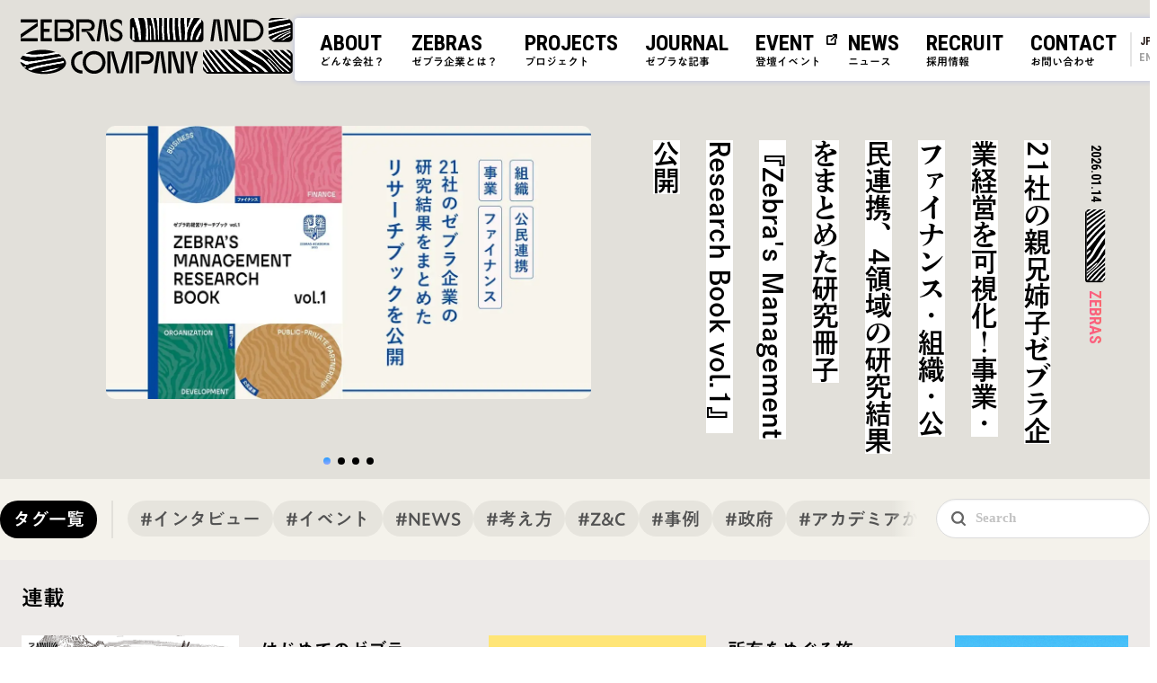

--- FILE ---
content_type: text/html; charset=UTF-8
request_url: https://www.zebrasand.co.jp/journal?paged=6
body_size: 71139
content:
<!doctype html>
<html lang="ja">
<head>
  <title>ゼブラな記事 ｜ ZEBRAS AND COMPANY | 株式会社ゼブラアンドカンパニー6ページ｜</title>
<meta charset="UTF-8">
<meta name="viewport" content="width=device-width, initial-scale=1">
<link rel="icon" type="image/x-icon" href="https://www.zebrasand.co.jp/wp-content/themes/zebras/assets/img/icon/favicon.ico">
<link rel="preconnect" href="https://fonts.googleapis.com">
<link rel="preconnect" href="https://fonts.gstatic.com" crossorigin>
<link href="https://fonts.googleapis.com/css2?family=Maven+Pro:wght@700&family=Noto+Sans+JP:wght@300&family=Roboto+Condensed:wght@700&display=swap" rel="stylesheet">
<meta name='robots' content='max-image-preview:large' />
<link rel='dns-prefetch' href='//typesquare.com' />
		<script type="text/javascript">
			window._wpemojiSettings = {"baseUrl":"https:\/\/s.w.org\/images\/core\/emoji\/13.0.1\/72x72\/","ext":".png","svgUrl":false,"svgExt":".svg","source":{"concatemoji":"https:\/\/www.zebrasand.co.jp\/wp-includes\/js\/wp-emoji-release.min.js?ver=5.7.2"}};
			!function(e,a,t){var n,r,o,i=a.createElement("canvas"),p=i.getContext&&i.getContext("2d");function s(e,t){var a=String.fromCharCode;p.clearRect(0,0,i.width,i.height),p.fillText(a.apply(this,e),0,0);e=i.toDataURL();return p.clearRect(0,0,i.width,i.height),p.fillText(a.apply(this,t),0,0),e===i.toDataURL()}function c(e){var t=a.createElement("script");t.src=e,t.defer=t.type="text/javascript",a.getElementsByTagName("head")[0].appendChild(t)}for(o=Array("flag","emoji"),t.supports={everything:!0,everythingExceptFlag:!0},r=0;r<o.length;r++)t.supports[o[r]]=function(e){if(!p||!p.fillText)return!1;switch(p.textBaseline="top",p.font="600 32px Arial",e){case"flag":return s([127987,65039,8205,9895,65039],[127987,65039,8203,9895,65039])?!1:!s([55356,56826,55356,56819],[55356,56826,8203,55356,56819])&&!s([55356,57332,56128,56423,56128,56418,56128,56421,56128,56430,56128,56423,56128,56447],[55356,57332,8203,56128,56423,8203,56128,56418,8203,56128,56421,8203,56128,56430,8203,56128,56423,8203,56128,56447]);case"emoji":return!s([55357,56424,8205,55356,57212],[55357,56424,8203,55356,57212])}return!1}(o[r]),t.supports.everything=t.supports.everything&&t.supports[o[r]],"flag"!==o[r]&&(t.supports.everythingExceptFlag=t.supports.everythingExceptFlag&&t.supports[o[r]]);t.supports.everythingExceptFlag=t.supports.everythingExceptFlag&&!t.supports.flag,t.DOMReady=!1,t.readyCallback=function(){t.DOMReady=!0},t.supports.everything||(n=function(){t.readyCallback()},a.addEventListener?(a.addEventListener("DOMContentLoaded",n,!1),e.addEventListener("load",n,!1)):(e.attachEvent("onload",n),a.attachEvent("onreadystatechange",function(){"complete"===a.readyState&&t.readyCallback()})),(n=t.source||{}).concatemoji?c(n.concatemoji):n.wpemoji&&n.twemoji&&(c(n.twemoji),c(n.wpemoji)))}(window,document,window._wpemojiSettings);
		</script>
		<style type="text/css">
img.wp-smiley,
img.emoji {
	display: inline !important;
	border: none !important;
	box-shadow: none !important;
	height: 1em !important;
	width: 1em !important;
	margin: 0 .07em !important;
	vertical-align: -0.1em !important;
	background: none !important;
	padding: 0 !important;
}
</style>
	<link rel='stylesheet' id='wp-block-library-css'  href='https://www.zebrasand.co.jp/wp-includes/css/dist/block-library/style.min.css?ver=5.7.2' type='text/css' media='all' />
<link rel='stylesheet' id='bogo-css'  href='https://www.zebrasand.co.jp/wp-content/plugins/bogo/includes/css/style.css?ver=3.6' type='text/css' media='all' />
<link rel='stylesheet' id='bulma-style-css'  href='https://www.zebrasand.co.jp/wp-content/themes/zebras/assets/css/bulma.min.css?ver=5.7.2' type='text/css' media='all' />
<script type='text/javascript' src='https://www.zebrasand.co.jp/wp-includes/js/jquery/jquery.min.js?ver=3.5.1' id='jquery-core-js'></script>
<script type='text/javascript' src='https://www.zebrasand.co.jp/wp-includes/js/jquery/jquery-migrate.min.js?ver=3.3.2' id='jquery-migrate-js'></script>
<script type='text/javascript' src='https://www.zebrasand.co.jp/wp-content/plugins/flowpaper-lite-pdf-flipbook/assets/lity/lity.min.js' id='lity-js-js'></script>
<link rel="canonical" href="https://www.zebrasand.co.jp/journal" />
<link rel="alternate" hreflang="en-US" href="https://www.zebrasand.co.jp/en/journal" />
<link rel="alternate" hreflang="ja" href="https://www.zebrasand.co.jp/journal" />

<meta name="description" content="">
<meta property="og:title" content="ゼブラな記事">
<meta property="og:description" content="">
<meta property="og:type" content="article">
<meta property="og:url" content="https://www.zebrasand.co.jp/journal">
<meta property="og:image" content="https://www.zebrasand.co.jp/wp-content/themes/zebras/assets/img/common/ogp.jpg">
<meta property="og:site_name" content="ZEBRAS AND COMPANY | 株式会社ゼブラアンドカンパニー">
<meta name="twitter:card" content="summary_large_image">
<meta name="twitter:site" content="@zebrasandco">
<meta property="og:locale" content="ja_JP">
<!-- Google Tag Manager -->
<script>(function(w,d,s,l,i){w[l]=w[l]||[];w[l].push({'gtm.start':
new Date().getTime(),event:'gtm.js'});var f=d.getElementsByTagName(s)[0],
j=d.createElement(s),dl=l!='dataLayer'?'&l='+l:'';j.async=true;j.src=
'https://www.googletagmanager.com/gtm.js?id='+i+dl;f.parentNode.insertBefore(j,f);
})(window,document,'script','dataLayer','GTM-K6F69S4');</script>
<!-- End Google Tag Manager --><!-- Stylesheet-->
<link rel="stylesheet" href="https://unpkg.com/swiper/swiper-bundle.min.css" />
<link rel="stylesheet" href="https://www.zebrasand.co.jp/wp-content/themes/zebras/assets/css/style.min.css?20260121021018"></head>
<body class="paged page-template-default page page-id-10 paged-6 page-paged-6 page-journal ja">
  <div id="sunbeam" class="sunbeam">
    <canvas></canvas>
  </div>
  <header class="header">
    <nav class="navbar">
      <div class="navbar-brand">
        <a class="navbar-item" href="https://www.zebrasand.co.jp/">
          <h1 class="logo">
            <img src="https://www.zebrasand.co.jp/wp-content/themes/zebras/assets/img/logo/img-logo-2-lines-large-wh.svg" class="logo-wh" alt="ZEBRAS AND COMPANY">
            <img src="https://www.zebrasand.co.jp/wp-content/themes/zebras/assets/img/logo/img-logo-2-lines-large-bk.svg" class="logo-bk" alt="ZEBRAS AND COMPANY">
          </h1>
          <span class="alternative">
            <img src="https://www.zebrasand.co.jp/wp-content/themes/zebras/assets/img/logo/logo-zebras-2-lines-middle-bk.svg" alt="ZEBRAS AND COMPANY">
          </span>
        </a>
      </div>
      <div class="navbar-burger burger" data-target="main-menu">
        <div class="icon"></div>
      </div>
            <div id="main-menu" class="navbar-menu">
        <div class="navbar-end">
          <a class="navbar-item  is-home" href="/">
            <span class="lang-en">HOME</span>
            <span class="lang-ja">ホーム</span>
          </a>
          <div class="navbar-item"><a class=" " href="https://www.zebrasand.co.jp/about">
<span class="lang-en">ABOUT</span>
<span class="lang-ja">どんな会社？</span>
</a>
</div><div class="navbar-item"><a class=" " href="https://www.zebrasand.co.jp/zebras">
<span class="lang-en">ZEBRAS</span>
<span class="lang-ja">ゼブラ企業とは？</span>
</a>
</div><div class="navbar-item"><a class=" " href="https://www.zebrasand.co.jp/project">
<span class="lang-en">PROJECTS</span>
<span class="lang-ja">プロジェクト</span>
</a>
</div><div class="navbar-item"><a class=" is-active" href="https://www.zebrasand.co.jp/journal">
<span class="lang-en">JOURNAL</span>
<span class="lang-ja">ゼブラな記事</span>
</a>
</div><div class="navbar-item has-children"><a class=" " href="https://www.zebrasand.co.jp/event-notice">
<span class="lang-en">EVENT</span>
<span class="lang-ja">登壇イベント</span>
</a>
<ul class="navbar-item-children"><li><a href="https://www.zebrasand.co.jp/events/zebras-academia-2025-11-30-1" target="_blank">
<span>ZEBRAS ACADEMIA 2025</span>
</a>
</li><li><a href="https://www.zebrasand.co.jp/events/20240621-zebrahood2024" target="_blank">
<span>ZEBRAHOOD 2024</span>
</a>
</li><li><a href="https://www.zebrasand.co.jp/events/20230204-zebrahood-distance" target="_blank">
<span>ZEBRAHOOD 2022</span>
</a>
</li></ul></div><div class="navbar-item"><a class=" " href="https://www.zebrasand.co.jp/news">
<span class="lang-en">NEWS</span>
<span class="lang-ja">ニュース</span>
</a>
</div><div class="navbar-item"><a class=" " href="https://www.zebrasand.co.jp/4143">
<span class="lang-en">RECRUIT</span>
<span class="lang-ja">採用情報</span>
</a>
</div><div class="navbar-item last-child"><a class=" " href="https://www.zebrasand.co.jp/contact">
<span class="lang-en">CONTACT</span>
<span class="lang-ja">お問い合わせ</span>
</a>
</div>          <div class="navbar-lang">
            <ul class="bogo-language-switcher"><li class="en-US en first"><span class="bogo-language-name"><a rel="alternate" hreflang="en-US" href="https://www.zebrasand.co.jp/en/journal" title="EN">EN</a></span></li>
<li class="ja current last"><span class="bogo-language-name"><a rel="alternate" hreflang="ja" href="https://www.zebrasand.co.jp/journal" title="JP" class="current" aria-current="page">JP</a></span></li>
</ul>
          </div>
          <div class="navbar-menu-close">
            <div class="icon"></div>
          </div>
        </div>
      </div>
    </nav>
    <div class="navbar-bg"></div>
  </header>  <main id="journal" class="main">
    <section class="section journal">
      
<section class="journal-slide section">
  <div class="container">
    <section class="journal-slide-flex">
      <div class="journal-slide-container">
        <div class="swiper-wrapper">
                      <div class="swiper-slide">
              <div class="card">
                <div class="card-image">
                  <a href="https://www.zebrasand.co.jp/4856">
                    <figure class="image is-16by9">
                                              <img width="1200" height="630" src="https://www.zebrasand.co.jp/wp-content/uploads/2026/01/81881-63-4fa83f5850910c93f0ea3d9da42594d4-1200x630-1.png" class="card-cover wp-post-image" alt="" loading="lazy" srcset="https://www.zebrasand.co.jp/wp-content/uploads/2026/01/81881-63-4fa83f5850910c93f0ea3d9da42594d4-1200x630-1.png 1200w, https://www.zebrasand.co.jp/wp-content/uploads/2026/01/81881-63-4fa83f5850910c93f0ea3d9da42594d4-1200x630-1-300x158.png 300w, https://www.zebrasand.co.jp/wp-content/uploads/2026/01/81881-63-4fa83f5850910c93f0ea3d9da42594d4-1200x630-1-1024x538.png 1024w, https://www.zebrasand.co.jp/wp-content/uploads/2026/01/81881-63-4fa83f5850910c93f0ea3d9da42594d4-1200x630-1-768x403.png 768w" sizes="(max-width: 1200px) 100vw, 1200px" />                                          </figure>
                  </a>
                </div>
              </div>
            </div>
                      <div class="swiper-slide">
              <div class="card">
                <div class="card-image">
                  <a href="https://www.zebrasand.co.jp/4758">
                    <figure class="image is-16by9">
                                              <img width="1280" height="670" src="https://www.zebrasand.co.jp/wp-content/uploads/2025/11/ogp.png" class="card-cover wp-post-image" alt="" loading="lazy" srcset="https://www.zebrasand.co.jp/wp-content/uploads/2025/11/ogp.png 1280w, https://www.zebrasand.co.jp/wp-content/uploads/2025/11/ogp-300x157.png 300w, https://www.zebrasand.co.jp/wp-content/uploads/2025/11/ogp-1024x536.png 1024w, https://www.zebrasand.co.jp/wp-content/uploads/2025/11/ogp-768x402.png 768w" sizes="(max-width: 1280px) 100vw, 1280px" />                                          </figure>
                  </a>
                </div>
              </div>
            </div>
                      <div class="swiper-slide">
              <div class="card">
                <div class="card-image">
                  <a href="https://www.zebrasand.co.jp/4318">
                    <figure class="image is-16by9">
                                              <img width="1210" height="720" src="https://www.zebrasand.co.jp/wp-content/uploads/2025/08/0722なおさん完.png" class="card-cover wp-post-image" alt="" loading="lazy" srcset="https://www.zebrasand.co.jp/wp-content/uploads/2025/08/0722なおさん完.png 1210w, https://www.zebrasand.co.jp/wp-content/uploads/2025/08/0722なおさん完-300x179.png 300w, https://www.zebrasand.co.jp/wp-content/uploads/2025/08/0722なおさん完-1024x609.png 1024w, https://www.zebrasand.co.jp/wp-content/uploads/2025/08/0722なおさん完-768x457.png 768w" sizes="(max-width: 1210px) 100vw, 1210px" />                                          </figure>
                  </a>
                </div>
              </div>
            </div>
                      <div class="swiper-slide">
              <div class="card">
                <div class="card-image">
                  <a href="https://www.zebrasand.co.jp/4143">
                    <figure class="image is-16by9">
                                              <img width="1210" height="720" src="https://www.zebrasand.co.jp/wp-content/uploads/2025/05/0516採用.png" class="card-cover wp-post-image" alt="" loading="lazy" srcset="https://www.zebrasand.co.jp/wp-content/uploads/2025/05/0516採用.png 1210w, https://www.zebrasand.co.jp/wp-content/uploads/2025/05/0516採用-300x179.png 300w, https://www.zebrasand.co.jp/wp-content/uploads/2025/05/0516採用-1024x609.png 1024w, https://www.zebrasand.co.jp/wp-content/uploads/2025/05/0516採用-768x457.png 768w" sizes="(max-width: 1210px) 100vw, 1210px" />                                          </figure>
                  </a>
                </div>
              </div>
            </div>
                  </div>
        <div class="swiper-pagination"></div>
      </div>
      <div class="journal-slide-title">
                <div class="journal-slide-title-item">
          <h2 class="title no-padding">
            <a href="https://www.zebrasand.co.jp/4856">
              21社の親兄姉子ゼブラ企業経営を可視化！事業・ファイナンス・組織・公民連携、4領域の研究結果をまとめた研究冊子『Zebra's Management Research Book vol.1』公開            </a>
          </h2>
          <div class="card-footer">
                        <p class="card-footer-item">
            <span class="date">
              2026.01.14            </span>
              <span class="icon">
              <img src="https://www.zebrasand.co.jp/wp-content/themes/zebras/assets/img/common/icon-zebra-tiepin.svg" alt="">
            </span>
                          <span class="category-name" style="background-image: linear-gradient(to top, #fd5392, #f86f64);">
              ZEBRAS            </span>
            </p>
          </div>
        </div>
                <div class="journal-slide-title-item">
          <h2 class="title no-padding">
            <a href="https://www.zebrasand.co.jp/4758">
              ゼブラ企業はどんな経営をしている？ゼブラ企業21社をリサーチして得た実践知をもとに対話する「ZEBRAS ACADEMIA 2025」の開催背景と見どころ            </a>
          </h2>
          <div class="card-footer">
                        <p class="card-footer-item">
            <span class="date">
              2025.11.17            </span>
              <span class="icon">
              <img src="https://www.zebrasand.co.jp/wp-content/themes/zebras/assets/img/common/icon-zebra-tiepin.svg" alt="">
            </span>
                          <span class="category-name" style="background-image: linear-gradient(to top, #fd5392, #f86f64);">
              ZEBRAS            </span>
            </p>
          </div>
        </div>
                <div class="journal-slide-title-item">
          <h2 class="title no-padding">
            <a href="https://www.zebrasand.co.jp/4318">
              インパクトに“ストーリー”が求められる時代——「Z&Cレポート」を専門家と読み解き、気付きとこれからの活用法を考える            </a>
          </h2>
          <div class="card-footer">
                        <p class="card-footer-item">
            <span class="date">
              2025.08.20            </span>
              <span class="icon">
              <img src="https://www.zebrasand.co.jp/wp-content/themes/zebras/assets/img/common/icon-zebra-tiepin.svg" alt="">
            </span>
                          <span class="category-name" style="background-image: linear-gradient(to top, , );">
              研究者／専門家から見たゼブラ            </span>
            </p>
          </div>
        </div>
                <div class="journal-slide-title-item">
          <h2 class="title no-padding">
            <a href="https://www.zebrasand.co.jp/4143">
              Zebras and Company 採用情報            </a>
          </h2>
          <div class="card-footer">
                        <p class="card-footer-item">
            <span class="date">
              2025.05.20            </span>
              <span class="icon">
              <img src="https://www.zebrasand.co.jp/wp-content/themes/zebras/assets/img/common/icon-zebra-tiepin.svg" alt="">
            </span>
                          <span class="category-name" style="background-image: linear-gradient(to top, , );">
              採用特集            </span>
            </p>
          </div>
        </div>
              </div>
    </section>
  </div>
</section>
    </section>
    <section class="section journal-list">
      <div class="container">
        <div class="tag-container">
<button class="tag-title" id="tag-title">
  タグ一覧
  <span id="selected-count"></span>
</button>
<div class="tag-list-wrapper">
  <ul class="tag-list">
          <li class="tag-list-item">
        <button data-tag-id="40" data-count="14" data-type="list">
          #インタビュー        </button>
      </li>
          <li class="tag-list-item">
        <button data-tag-id="41" data-count="13" data-type="list">
          #イベント        </button>
      </li>
          <li class="tag-list-item">
        <button data-tag-id="42" data-count="6" data-type="list">
          #NEWS        </button>
      </li>
          <li class="tag-list-item">
        <button data-tag-id="43" data-count="27" data-type="list">
          #考え方        </button>
      </li>
          <li class="tag-list-item">
        <button data-tag-id="44" data-count="33" data-type="list">
          #Z&amp;C        </button>
      </li>
          <li class="tag-list-item">
        <button data-tag-id="45" data-count="39" data-type="list">
          #事例        </button>
      </li>
          <li class="tag-list-item">
        <button data-tag-id="46" data-count="3" data-type="list">
          #政府        </button>
      </li>
          <li class="tag-list-item">
        <button data-tag-id="47" data-count="5" data-type="list">
          #アカデミアから見たゼブラ        </button>
      </li>
          <li class="tag-list-item">
        <button data-tag-id="48" data-count="1" data-type="list">
          #ZEBRAHOOD        </button>
      </li>
          <li class="tag-list-item">
        <button data-tag-id="49" data-count="3" data-type="list">
          #Exit to Community        </button>
      </li>
          <li class="tag-list-item">
        <button data-tag-id="50" data-count="4" data-type="list">
          #ジェンダーレンズ        </button>
      </li>
          <li class="tag-list-item">
        <button data-tag-id="51" data-count="5" data-type="list">
          #ゼブラとは        </button>
      </li>
          <li class="tag-list-item">
        <button data-tag-id="52" data-count="22" data-type="list">
          #ファイナンス        </button>
      </li>
          <li class="tag-list-item">
        <button data-tag-id="53" data-count="2" data-type="list">
          #法律        </button>
      </li>
          <li class="tag-list-item">
        <button data-tag-id="54" data-count="4" data-type="list">
          #キャリア        </button>
      </li>
          <li class="tag-list-item">
        <button data-tag-id="55" data-count="1" data-type="list">
          #リジェネラティブ        </button>
      </li>
          <li class="tag-list-item">
        <button data-tag-id="56" data-count="11" data-type="list">
          #海外トレンド        </button>
      </li>
          <li class="tag-list-item">
        <button data-tag-id="57" data-count="6" data-type="list">
          #ゼブラ的投資事例        </button>
      </li>
          <li class="tag-list-item">
        <button data-tag-id="58" data-count="4" data-type="list">
          #事業継承        </button>
      </li>
          <li class="tag-list-item">
        <button data-tag-id="59" data-count="13" data-type="list">
          #地域        </button>
      </li>
          <li class="tag-list-item">
        <button data-tag-id="60" data-count="2" data-type="list">
          #地域型インパクト投資        </button>
      </li>
          <li class="tag-list-item">
        <button data-tag-id="61" data-count="8" data-type="list">
          #投資        </button>
      </li>
          <li class="tag-list-item">
        <button data-tag-id="62" data-count="2" data-type="list">
          #Cartier Women's Initiative        </button>
      </li>
          <li class="tag-list-item">
        <button data-tag-id="64" data-count="7" data-type="list">
          #資金調達        </button>
      </li>
          <li class="tag-list-item">
        <button data-tag-id="65" data-count="3" data-type="list">
          #ゼブラ的投資        </button>
      </li>
          <li class="tag-list-item">
        <button data-tag-id="66" data-count="4" data-type="list">
          #デット        </button>
      </li>
          <li class="tag-list-item">
        <button data-tag-id="67" data-count="8" data-type="list">
          #採用        </button>
      </li>
          <li class="tag-list-item">
        <button data-tag-id="68" data-count="4" data-type="list">
          #経営支援        </button>
      </li>
          <li class="tag-list-item">
        <button data-tag-id="70" data-count="2" data-type="list">
          #入社エントリー        </button>
      </li>
          <li class="tag-list-item">
        <button data-tag-id="72" data-count="5" data-type="list">
          #Z＆C出資先インタビュー        </button>
      </li>
          <li class="tag-list-item">
        <button data-tag-id="73" data-count="2" data-type="list">
          #Zebras Unite        </button>
      </li>
          <li class="tag-list-item">
        <button data-tag-id="74" data-count="40" data-type="list">
          #世界のゼブラ        </button>
      </li>
          <li class="tag-list-item">
        <button data-tag-id="88" data-count="2" data-type="list">
          #協業        </button>
      </li>
          <li class="tag-list-item">
        <button data-tag-id="89" data-count="1" data-type="list">
          #兄姉ゼブラ        </button>
      </li>
          <li class="tag-list-item">
        <button data-tag-id="94" data-count="7" data-type="list">
          #0次産業を考える        </button>
      </li>
          <li class="tag-list-item">
        <button data-tag-id="95" data-count="7" data-type="list">
          #環境共生        </button>
      </li>
          <li class="tag-list-item">
        <button data-tag-id="96" data-count="3" data-type="list">
          #インパクトジャーニーレポート        </button>
      </li>
          <li class="tag-list-item">
        <button data-tag-id="97" data-count="4" data-type="list">
          #官民連携        </button>
      </li>
          <li class="tag-list-item">
        <button data-tag-id="98" data-count="3" data-type="list">
          #地域経営        </button>
      </li>
          <li class="tag-list-item">
        <button data-tag-id="99" data-count="4" data-type="list">
          #万博        </button>
      </li>
          <li class="tag-list-item">
        <button data-tag-id="100" data-count="3" data-type="list">
          #ジェンダー        </button>
      </li>
          <li class="tag-list-item">
        <button data-tag-id="103" data-count="1" data-type="list">
          #ジェンダードイノベーションズ        </button>
      </li>
      </ul>
</div>
<div class="search control has-icons-left">
  <input id="search-input" class="input is-rounded" name="s" type="text" placeholder="Search" value="">
  <span class="icon is-left">
    <i class="icon-search"></i>
  </span>
</div>
</div>
<div class="journal-tag-modal modal" id="journal-tag-modal">
  <div class="modal-background"></div>
  <div class="modal-content">
    <div class="modal-header">
      <span class="headline">TAG</span>
      <h2 class="modal-title">タグ</h2>
    </div>
    <div class="modal-body">
      <ul class="tag-list">
                  <li class="tag-list-item">
            <button data-tag-id="40" data-count="14" data-type="modal">#インタビュー</button>
          </li>
                  <li class="tag-list-item">
            <button data-tag-id="41" data-count="13" data-type="modal">#イベント</button>
          </li>
                  <li class="tag-list-item">
            <button data-tag-id="42" data-count="6" data-type="modal">#NEWS</button>
          </li>
                  <li class="tag-list-item">
            <button data-tag-id="43" data-count="27" data-type="modal">#考え方</button>
          </li>
                  <li class="tag-list-item">
            <button data-tag-id="44" data-count="33" data-type="modal">#Z&amp;C</button>
          </li>
                  <li class="tag-list-item">
            <button data-tag-id="45" data-count="39" data-type="modal">#事例</button>
          </li>
                  <li class="tag-list-item">
            <button data-tag-id="46" data-count="3" data-type="modal">#政府</button>
          </li>
                  <li class="tag-list-item">
            <button data-tag-id="47" data-count="5" data-type="modal">#アカデミアから見たゼブラ</button>
          </li>
                  <li class="tag-list-item">
            <button data-tag-id="48" data-count="1" data-type="modal">#ZEBRAHOOD</button>
          </li>
                  <li class="tag-list-item">
            <button data-tag-id="49" data-count="3" data-type="modal">#Exit to Community</button>
          </li>
                  <li class="tag-list-item">
            <button data-tag-id="50" data-count="4" data-type="modal">#ジェンダーレンズ</button>
          </li>
                  <li class="tag-list-item">
            <button data-tag-id="51" data-count="5" data-type="modal">#ゼブラとは</button>
          </li>
                  <li class="tag-list-item">
            <button data-tag-id="52" data-count="22" data-type="modal">#ファイナンス</button>
          </li>
                  <li class="tag-list-item">
            <button data-tag-id="53" data-count="2" data-type="modal">#法律</button>
          </li>
                  <li class="tag-list-item">
            <button data-tag-id="54" data-count="4" data-type="modal">#キャリア</button>
          </li>
                  <li class="tag-list-item">
            <button data-tag-id="55" data-count="1" data-type="modal">#リジェネラティブ</button>
          </li>
                  <li class="tag-list-item">
            <button data-tag-id="56" data-count="11" data-type="modal">#海外トレンド</button>
          </li>
                  <li class="tag-list-item">
            <button data-tag-id="57" data-count="6" data-type="modal">#ゼブラ的投資事例</button>
          </li>
                  <li class="tag-list-item">
            <button data-tag-id="58" data-count="4" data-type="modal">#事業継承</button>
          </li>
                  <li class="tag-list-item">
            <button data-tag-id="59" data-count="13" data-type="modal">#地域</button>
          </li>
                  <li class="tag-list-item">
            <button data-tag-id="60" data-count="2" data-type="modal">#地域型インパクト投資</button>
          </li>
                  <li class="tag-list-item">
            <button data-tag-id="61" data-count="8" data-type="modal">#投資</button>
          </li>
                  <li class="tag-list-item">
            <button data-tag-id="62" data-count="2" data-type="modal">#Cartier Women's Initiative</button>
          </li>
                  <li class="tag-list-item">
            <button data-tag-id="64" data-count="7" data-type="modal">#資金調達</button>
          </li>
                  <li class="tag-list-item">
            <button data-tag-id="65" data-count="3" data-type="modal">#ゼブラ的投資</button>
          </li>
                  <li class="tag-list-item">
            <button data-tag-id="66" data-count="4" data-type="modal">#デット</button>
          </li>
                  <li class="tag-list-item">
            <button data-tag-id="67" data-count="8" data-type="modal">#採用</button>
          </li>
                  <li class="tag-list-item">
            <button data-tag-id="68" data-count="4" data-type="modal">#経営支援</button>
          </li>
                  <li class="tag-list-item">
            <button data-tag-id="70" data-count="2" data-type="modal">#入社エントリー</button>
          </li>
                  <li class="tag-list-item">
            <button data-tag-id="72" data-count="5" data-type="modal">#Z＆C出資先インタビュー</button>
          </li>
                  <li class="tag-list-item">
            <button data-tag-id="73" data-count="2" data-type="modal">#Zebras Unite</button>
          </li>
                  <li class="tag-list-item">
            <button data-tag-id="74" data-count="40" data-type="modal">#世界のゼブラ</button>
          </li>
                  <li class="tag-list-item">
            <button data-tag-id="88" data-count="2" data-type="modal">#協業</button>
          </li>
                  <li class="tag-list-item">
            <button data-tag-id="89" data-count="1" data-type="modal">#兄姉ゼブラ</button>
          </li>
                  <li class="tag-list-item">
            <button data-tag-id="94" data-count="7" data-type="modal">#0次産業を考える</button>
          </li>
                  <li class="tag-list-item">
            <button data-tag-id="95" data-count="7" data-type="modal">#環境共生</button>
          </li>
                  <li class="tag-list-item">
            <button data-tag-id="96" data-count="3" data-type="modal">#インパクトジャーニーレポート</button>
          </li>
                  <li class="tag-list-item">
            <button data-tag-id="97" data-count="4" data-type="modal">#官民連携</button>
          </li>
                  <li class="tag-list-item">
            <button data-tag-id="98" data-count="3" data-type="modal">#地域経営</button>
          </li>
                  <li class="tag-list-item">
            <button data-tag-id="99" data-count="4" data-type="modal">#万博</button>
          </li>
                  <li class="tag-list-item">
            <button data-tag-id="100" data-count="3" data-type="modal">#ジェンダー</button>
          </li>
                  <li class="tag-list-item">
            <button data-tag-id="103" data-count="1" data-type="modal">#ジェンダードイノベーションズ</button>
          </li>
              </ul>
    </div>
    <button class="modal-close is-large" aria-label="close"></button>
    <div class="modal-footer">
      <button class="button is-ghost" id="tag-list-reset">リセット</button>
      <button class="button is-secondary" id="tag-list-filter">タグでフィルタ</button>
    </div>
  </div>
</div>                  <section id="journal-series" class="journal-series" style="background-color: #edeae8;">
            <header class="section-header">
              <h3 class="series-title">
                連載
              </h3>
            </header>
            <div class="container">
              <div class="columns">
                                                <div class="column is-5 is-8-mobile">
                  <a href="/journal/series/zebra101" class="journal-series-item">
                                          <figure class="image is-3by2">
                        <img src="https://www.zebrasand.co.jp/wp-content/uploads/2025/01/Diferent-scale-different-culture.jpeg"
                             srcset="https://www.zebrasand.co.jp/wp-content/uploads/2025/01/Diferent-scale-different-culture.jpeg"
                              alt="はじめてのゼブラ"
                        />
                      </figure>
                                        <div class="journal-series-content">
                      <h3 class="journal-series-title">はじめてのゼブラ</h3>
                      <p class="journal-series-description">初めてゼブラ企業やゼブラアンドカンパニーに興味を持たれた方へ。まずは読んでほしい記事をまとめました。</p>
                    </div>
                  </a>
                </div>
                                                <div class="column is-5 is-8-mobile">
                  <a href="/journal/series/ownership" class="journal-series-item">
                                          <figure class="image is-3by2">
                        <img src="https://www.zebrasand.co.jp/wp-content/uploads/2025/01/所有をめぐる旅アイキャッチpng.png"
                             srcset="https://www.zebrasand.co.jp/wp-content/uploads/2025/01/所有をめぐる旅アイキャッチpng.png"
                              alt="所有をめぐる旅"
                        />
                      </figure>
                                        <div class="journal-series-content">
                      <h3 class="journal-series-title">所有をめぐる旅</h3>
                      <p class="journal-series-description">所有のあり方を変えることで私たちの暮らしはより良い方向に変えていける。その実践をする人やコミュニティを訪ね、学びを得るため、私たちは「所有をめぐる旅」を始めます。

</p>
                    </div>
                  </a>
                </div>
                                                <div class="column is-5 is-8-mobile">
                  <a href="/journal/series/member_articles" class="journal-series-item">
                                          <figure class="image is-3by2">
                        <img src="https://www.zebrasand.co.jp/wp-content/uploads/2025/01/採用＿1114.png"
                             srcset="https://www.zebrasand.co.jp/wp-content/uploads/2025/01/採用＿1114.png"
                              alt="採用特集"
                        />
                      </figure>
                                        <div class="journal-series-content">
                      <h3 class="journal-series-title">採用特集</h3>
                      <p class="journal-series-description">ゼブラアンドカンパニーでは、現在、新メンバーの採用を行なっています。
採用の詳細情報や、メンバーの特集記事を紹介します。</p>
                    </div>
                  </a>
                </div>
                                                <div class="column is-5 is-8-mobile">
                  <a href="/journal/series/zebra_academia" class="journal-series-item">
                                          <figure class="image is-3by2">
                        <img src="https://www.zebrasand.co.jp/wp-content/uploads/2025/01/ゼブラアカデミア.png"
                             srcset="https://www.zebrasand.co.jp/wp-content/uploads/2025/01/ゼブラアカデミア.png"
                              alt="研究者／専門家から見たゼブラ"
                        />
                      </figure>
                                        <div class="journal-series-content">
                      <h3 class="journal-series-title">研究者／専門家から見たゼブラ</h3>
                      <p class="journal-series-description">社会性と経済性を両立させるゼブラ企業の在り方についての理論化を進めているZ&amp;C。その一環として、さまざまな領域の専門家を招き、ゼブラ企業について語り合う連載企画です。

</p>
                    </div>
                  </a>
                </div>
                              </div>
          </section>
                <section class="journal-articles">
            <section id="blank-container" class="journal-articles is-hidden">
    <p class="attention">記事が見つかりませんでした。</p>
  </section>
  <div
    id="posts-container"
    class="row columns is-multiline"
    data-post-type=""
    data-posts-col="3"
    data-placeholder-img-src="https://www.zebrasand.co.jp/wp-content/themes/zebras/assets/img/common/img-placeholder.png"
    data-placeholder-img-srcset="https://www.zebrasand.co.jp/wp-content/themes/zebras/assets/img/common/img-placeholder@2x.png 2x,
                  https://www.zebrasand.co.jp/wp-content/themes/zebras/assets/img/common/img-placeholder@3x.png 3x"
  >
          <div class="column is-4">
        <div class="card large ">
          <div class="card-image">
            <a href="https://www.zebrasand.co.jp/2484">
              <figure class="image is-16by9">
                                  <img width="1210" height="720" src="https://www.zebrasand.co.jp/wp-content/uploads/2024/03/ローカルゼブラ.png" class="card-cover wp-post-image" alt="" loading="lazy" srcset="https://www.zebrasand.co.jp/wp-content/uploads/2024/03/ローカルゼブラ.png 1210w, https://www.zebrasand.co.jp/wp-content/uploads/2024/03/ローカルゼブラ-300x179.png 300w, https://www.zebrasand.co.jp/wp-content/uploads/2024/03/ローカルゼブラ-1024x609.png 1024w, https://www.zebrasand.co.jp/wp-content/uploads/2024/03/ローカルゼブラ-768x457.png 768w" sizes="(max-width: 1210px) 100vw, 1210px" />                              </figure>
            </a>
          </div>
          <div class="card-content has-text-left">
                        <span class="date">2024.03.07</span>
            <h2 class="title no-padding is-small">
              <a href="https://www.zebrasand.co.jp/2484">
                中小企業庁と共に検討協議したローカル・ゼブラ推進政策『地域課題解決事業推進に向けた基本指針』を発表              </a>
            </h2>
                      </div>
          <footer class="card-footer">
                        <p class="card-footer-item">
                                                <span class="tag">#NEWS</span>
                                  <span class="tag">#政府</span>
                                  <span class="tag">#地域</span>
                                          </p>
          </footer>
        </div>
      </div>
          <div class="column is-4">
        <div class="card large ">
          <div class="card-image">
            <a href="https://www.zebrasand.co.jp/2475">
              <figure class="image is-16by9">
                                  <img width="1210" height="720" src="https://www.zebrasand.co.jp/wp-content/uploads/2024/03/宇野先生.png" class="card-cover wp-post-image" alt="" loading="lazy" srcset="https://www.zebrasand.co.jp/wp-content/uploads/2024/03/宇野先生.png 1210w, https://www.zebrasand.co.jp/wp-content/uploads/2024/03/宇野先生-300x179.png 300w, https://www.zebrasand.co.jp/wp-content/uploads/2024/03/宇野先生-1024x609.png 1024w, https://www.zebrasand.co.jp/wp-content/uploads/2024/03/宇野先生-768x457.png 768w" sizes="(max-width: 1210px) 100vw, 1210px" />                              </figure>
            </a>
          </div>
          <div class="card-content has-text-left">
                        <span class="date">2024.03.01</span>
            <h2 class="title no-padding is-small">
              <a href="https://www.zebrasand.co.jp/2475">
                政治学者 宇野重規さんに聞く。民主主義とゼブラに共通する「社会の変え方」              </a>
            </h2>
                      </div>
          <footer class="card-footer">
                        <p class="card-footer-item">
                                                <span class="tag">#インタビュー</span>
                                  <span class="tag">#アカデミアから見たゼブラ</span>
                                          </p>
          </footer>
        </div>
      </div>
          <div class="column is-4">
        <div class="card large ">
          <div class="card-image">
            <a href="https://www.zebrasand.co.jp/2443">
              <figure class="image is-16by9">
                                  <img width="1210" height="720" src="https://www.zebrasand.co.jp/wp-content/uploads/2024/02/安田先生記事_0220.png" class="card-cover wp-post-image" alt="" loading="lazy" srcset="https://www.zebrasand.co.jp/wp-content/uploads/2024/02/安田先生記事_0220.png 1210w, https://www.zebrasand.co.jp/wp-content/uploads/2024/02/安田先生記事_0220-300x179.png 300w, https://www.zebrasand.co.jp/wp-content/uploads/2024/02/安田先生記事_0220-1024x609.png 1024w, https://www.zebrasand.co.jp/wp-content/uploads/2024/02/安田先生記事_0220-768x457.png 768w" sizes="(max-width: 1210px) 100vw, 1210px" />                              </figure>
            </a>
          </div>
          <div class="card-content has-text-left">
                        <span class="date">2024.02.20</span>
            <h2 class="title no-padding is-small">
              <a href="https://www.zebrasand.co.jp/2443">
                経済学者 安田洋祐さんに聞く。ゼブラ企業を経済学から紐解く2つの視点と、より良い社会を作るためのヒント。              </a>
            </h2>
                      </div>
          <footer class="card-footer">
                        <p class="card-footer-item">
                                                <span class="tag">#インタビュー</span>
                                  <span class="tag">#アカデミアから見たゼブラ</span>
                                          </p>
          </footer>
        </div>
      </div>
          <div class="column is-4">
        <div class="card large ">
          <div class="card-image">
            <a href="https://www.zebrasand.co.jp/2424">
              <figure class="image is-16by9">
                                  <img width="1210" height="720" src="https://www.zebrasand.co.jp/wp-content/uploads/2024/02/陽と人　出資-1.png" class="card-cover wp-post-image" alt="" loading="lazy" srcset="https://www.zebrasand.co.jp/wp-content/uploads/2024/02/陽と人　出資-1.png 1210w, https://www.zebrasand.co.jp/wp-content/uploads/2024/02/陽と人　出資-1-300x179.png 300w, https://www.zebrasand.co.jp/wp-content/uploads/2024/02/陽と人　出資-1-1024x609.png 1024w, https://www.zebrasand.co.jp/wp-content/uploads/2024/02/陽と人　出資-1-768x457.png 768w" sizes="(max-width: 1210px) 100vw, 1210px" />                              </figure>
            </a>
          </div>
          <div class="card-content has-text-left">
                        <span class="date">2024.02.13</span>
            <h2 class="title no-padding ">
              <a href="https://www.zebrasand.co.jp/2424">
                出資第1号「陽と人」、その後の2年とゼブラ経営について思うこと              </a>
            </h2>
                      </div>
          <footer class="card-footer">
                        <p class="card-footer-item">
                                                <span class="tag">#事例</span>
                                  <span class="tag">#投資</span>
                                  <span class="tag">#Z＆C出資先インタビュー</span>
                                          </p>
          </footer>
        </div>
      </div>
          <div class="column is-4">
        <div class="card large ">
          <div class="card-image">
            <a href="https://www.zebrasand.co.jp/2419">
              <figure class="image is-16by9">
                                  <img width="1210" height="720" src="https://www.zebrasand.co.jp/wp-content/uploads/2024/02/IKEA.png" class="card-cover wp-post-image" alt="" loading="lazy" srcset="https://www.zebrasand.co.jp/wp-content/uploads/2024/02/IKEA.png 1210w, https://www.zebrasand.co.jp/wp-content/uploads/2024/02/IKEA-300x179.png 300w, https://www.zebrasand.co.jp/wp-content/uploads/2024/02/IKEA-1024x609.png 1024w, https://www.zebrasand.co.jp/wp-content/uploads/2024/02/IKEA-768x457.png 768w" sizes="(max-width: 1210px) 100vw, 1210px" />                              </figure>
            </a>
          </div>
          <div class="card-content has-text-left">
                        <span class="date">2024.02.09</span>
            <h2 class="title no-padding is-small">
              <a href="https://www.zebrasand.co.jp/2419">
                IKEAカタログ廃止の背景にあったもう一つのサステナ秘話。LCAを超えた「総合的サステイナビリティ」の老舗Except社との協働（スウェーデン、オランダ）              </a>
            </h2>
                      </div>
          <footer class="card-footer">
                        <p class="card-footer-item">
                                                <span class="tag">#世界のゼブラ</span>
                                          </p>
          </footer>
        </div>
      </div>
          <div class="column is-4">
        <div class="card large ">
          <div class="card-image">
            <a href="https://www.zebrasand.co.jp/2381">
              <figure class="image is-16by9">
                                  <img width="1210" height="720" src="https://www.zebrasand.co.jp/wp-content/uploads/2024/01/403439672_1660727607749375_3864402324319515286_n.jpg" class="card-cover wp-post-image" alt="" loading="lazy" srcset="https://www.zebrasand.co.jp/wp-content/uploads/2024/01/403439672_1660727607749375_3864402324319515286_n.jpg 1210w, https://www.zebrasand.co.jp/wp-content/uploads/2024/01/403439672_1660727607749375_3864402324319515286_n-300x179.jpg 300w, https://www.zebrasand.co.jp/wp-content/uploads/2024/01/403439672_1660727607749375_3864402324319515286_n-1024x609.jpg 1024w, https://www.zebrasand.co.jp/wp-content/uploads/2024/01/403439672_1660727607749375_3864402324319515286_n-768x457.jpg 768w" sizes="(max-width: 1210px) 100vw, 1210px" />                              </figure>
            </a>
          </div>
          <div class="card-content has-text-left">
                        <span class="date">2024.01.18</span>
            <h2 class="title no-padding is-small">
              <a href="https://www.zebrasand.co.jp/2381">
                経済学の考える「理想の社会」と、ゼブラ企業の果たす役割 ―株式会社陽と人の場合―              </a>
            </h2>
                      </div>
          <footer class="card-footer">
                        <p class="card-footer-item">
                                                <span class="tag">#インタビュー</span>
                                  <span class="tag">#アカデミアから見たゼブラ</span>
                                          </p>
          </footer>
        </div>
      </div>
          <div class="column is-4">
        <div class="card large ">
          <div class="card-image">
            <a href="https://www.zebrasand.co.jp/2377">
              <figure class="image is-16by9">
                                  <img width="1210" height="720" src="https://www.zebrasand.co.jp/wp-content/uploads/2024/01/極右さすてな3.png" class="card-cover wp-post-image" alt="" loading="lazy" srcset="https://www.zebrasand.co.jp/wp-content/uploads/2024/01/極右さすてな3.png 1210w, https://www.zebrasand.co.jp/wp-content/uploads/2024/01/極右さすてな3-300x179.png 300w, https://www.zebrasand.co.jp/wp-content/uploads/2024/01/極右さすてな3-1024x609.png 1024w, https://www.zebrasand.co.jp/wp-content/uploads/2024/01/極右さすてな3-768x457.png 768w" sizes="(max-width: 1210px) 100vw, 1210px" />                              </figure>
            </a>
          </div>
          <div class="card-content has-text-left">
                        <span class="date">2024.01.11</span>
            <h2 class="title no-padding is-small">
              <a href="https://www.zebrasand.co.jp/2377">
                オランダ、「サステナアレルギー」の極右政党勝利によりサステナ界がピンチ…かと思ったら？2024年のサステナ動向予想              </a>
            </h2>
                      </div>
          <footer class="card-footer">
                        <p class="card-footer-item">
                                                <span class="tag">#世界のゼブラ</span>
                                          </p>
          </footer>
        </div>
      </div>
          <div class="column is-4">
        <div class="card large ">
          <div class="card-image">
            <a href="https://www.zebrasand.co.jp/2369">
              <figure class="image is-16by9">
                                  <img width="1210" height="720" src="https://www.zebrasand.co.jp/wp-content/uploads/2024/01/414285671_282382414826296_4778298915858277617_n.png" class="card-cover wp-post-image" alt="" loading="lazy" srcset="https://www.zebrasand.co.jp/wp-content/uploads/2024/01/414285671_282382414826296_4778298915858277617_n.png 1210w, https://www.zebrasand.co.jp/wp-content/uploads/2024/01/414285671_282382414826296_4778298915858277617_n-300x179.png 300w, https://www.zebrasand.co.jp/wp-content/uploads/2024/01/414285671_282382414826296_4778298915858277617_n-1024x609.png 1024w, https://www.zebrasand.co.jp/wp-content/uploads/2024/01/414285671_282382414826296_4778298915858277617_n-768x457.png 768w" sizes="(max-width: 1210px) 100vw, 1210px" />                              </figure>
            </a>
          </div>
          <div class="card-content has-text-left">
                        <span class="date">2024.01.04</span>
            <h2 class="title no-padding ">
              <a href="https://www.zebrasand.co.jp/2369">
                Zebras and Company  2024年新年のご挨拶              </a>
            </h2>
                      </div>
          <footer class="card-footer">
                        <p class="card-footer-item">
                                                <span class="tag">#Z&amp;C</span>
                                          </p>
          </footer>
        </div>
      </div>
          <div class="column is-4">
        <div class="card large ">
          <div class="card-image">
            <a href="https://www.zebrasand.co.jp/2345">
              <figure class="image is-16by9">
                                  <img width="1210" height="720" src="https://www.zebrasand.co.jp/wp-content/uploads/2023/12/LIFE-バナー＿A_fin.png" class="card-cover wp-post-image" alt="" loading="lazy" srcset="https://www.zebrasand.co.jp/wp-content/uploads/2023/12/LIFE-バナー＿A_fin.png 1210w, https://www.zebrasand.co.jp/wp-content/uploads/2023/12/LIFE-バナー＿A_fin-300x179.png 300w, https://www.zebrasand.co.jp/wp-content/uploads/2023/12/LIFE-バナー＿A_fin-1024x609.png 1024w, https://www.zebrasand.co.jp/wp-content/uploads/2023/12/LIFE-バナー＿A_fin-768x457.png 768w" sizes="(max-width: 1210px) 100vw, 1210px" />                              </figure>
            </a>
          </div>
          <div class="card-content has-text-left">
                        <span class="date">2023.12.22</span>
            <h2 class="title no-padding is-small">
              <a href="https://www.zebrasand.co.jp/2345">
                ゼブラ型投資スキーム「LIFE type1」の解説　〜上場を前提としない、投資家と一緒に成長を考えるための投資スキーム〜              </a>
            </h2>
                      </div>
          <footer class="card-footer">
                        <p class="card-footer-item">
                                                <span class="tag">#事例</span>
                                          </p>
          </footer>
        </div>
      </div>
          <div class="column is-4">
        <div class="card large ">
          <div class="card-image">
            <a href="https://www.zebrasand.co.jp/2361">
              <figure class="image is-16by9">
                                  <img width="1210" height="720" src="https://www.zebrasand.co.jp/wp-content/uploads/2023/12/苑子さん入社エントリーバナー.png" class="card-cover wp-post-image" alt="" loading="lazy" srcset="https://www.zebrasand.co.jp/wp-content/uploads/2023/12/苑子さん入社エントリーバナー.png 1210w, https://www.zebrasand.co.jp/wp-content/uploads/2023/12/苑子さん入社エントリーバナー-300x179.png 300w, https://www.zebrasand.co.jp/wp-content/uploads/2023/12/苑子さん入社エントリーバナー-1024x609.png 1024w, https://www.zebrasand.co.jp/wp-content/uploads/2023/12/苑子さん入社エントリーバナー-768x457.png 768w" sizes="(max-width: 1210px) 100vw, 1210px" />                              </figure>
            </a>
          </div>
          <div class="card-content has-text-left">
                        <span class="date">2023.12.22</span>
            <h2 class="title no-padding is-small">
              <a href="https://www.zebrasand.co.jp/2361">
                先人が築いた資本主義社会の上で、私たちなりの消費や社会の在り方を模索したい——Z&Cの新メンバー、田中さんの想い              </a>
            </h2>
                      </div>
          <footer class="card-footer">
                        <p class="card-footer-item">
                                                <span class="tag">#Z&amp;C</span>
                                  <span class="tag">#採用</span>
                                  <span class="tag">#入社エントリー</span>
                                          </p>
          </footer>
        </div>
      </div>
          <div class="column is-4">
        <div class="card large ">
          <div class="card-image">
            <a href="https://www.zebrasand.co.jp/2330">
              <figure class="image is-16by9">
                                  <img width="1210" height="720" src="https://www.zebrasand.co.jp/wp-content/uploads/2023/12/DazzleCon.png" class="card-cover wp-post-image" alt="" loading="lazy" srcset="https://www.zebrasand.co.jp/wp-content/uploads/2023/12/DazzleCon.png 1210w, https://www.zebrasand.co.jp/wp-content/uploads/2023/12/DazzleCon-300x179.png 300w, https://www.zebrasand.co.jp/wp-content/uploads/2023/12/DazzleCon-1024x609.png 1024w, https://www.zebrasand.co.jp/wp-content/uploads/2023/12/DazzleCon-768x457.png 768w" sizes="(max-width: 1210px) 100vw, 1210px" />                              </figure>
            </a>
          </div>
          <div class="card-content has-text-left">
                        <span class="date">2023.12.15</span>
            <h2 class="title no-padding is-small">
              <a href="https://www.zebrasand.co.jp/2330">
                Web3.0、DAO、協同組合、地域創生。世界的ゼブラカンファレンスDazzleCon'23でみたゼブラムーブメントの最前線              </a>
            </h2>
                      </div>
          <footer class="card-footer">
                        <p class="card-footer-item">
                                                <span class="tag">#事例</span>
                                  <span class="tag">#海外トレンド</span>
                                          </p>
          </footer>
        </div>
      </div>
          <div class="column is-4">
        <div class="card large ">
          <div class="card-image">
            <a href="https://www.zebrasand.co.jp/2326">
              <figure class="image is-16by9">
                                  <img width="1210" height="720" src="https://www.zebrasand.co.jp/wp-content/uploads/2023/12/ゼブラ的ソックスブランド.png" class="card-cover wp-post-image" alt="" loading="lazy" srcset="https://www.zebrasand.co.jp/wp-content/uploads/2023/12/ゼブラ的ソックスブランド.png 1210w, https://www.zebrasand.co.jp/wp-content/uploads/2023/12/ゼブラ的ソックスブランド-300x179.png 300w, https://www.zebrasand.co.jp/wp-content/uploads/2023/12/ゼブラ的ソックスブランド-1024x609.png 1024w, https://www.zebrasand.co.jp/wp-content/uploads/2023/12/ゼブラ的ソックスブランド-768x457.png 768w" sizes="(max-width: 1210px) 100vw, 1210px" />                              </figure>
            </a>
          </div>
          <div class="card-content has-text-left">
                        <span class="date">2023.12.14</span>
            <h2 class="title no-padding is-small">
              <a href="https://www.zebrasand.co.jp/2326">
                今年のクリスマスギフトにゼブラな商品はいかが？世界各地で人気高まるゼブラなソックスブランド3選              </a>
            </h2>
                      </div>
          <footer class="card-footer">
                        <p class="card-footer-item">
                                                <span class="tag">#世界のゼブラ</span>
                                          </p>
          </footer>
        </div>
      </div>
      </div>
  <button id="load-more" class="button is-secondary" style="display: none;">もっと見る</button>
  
  <nav class="pagination is-rounded" role="navigation" aria-label="pagination">
    <a
            href="https://www.zebrasand.co.jp/journal?paged=5"
            class="pagination-previous "
    >
      <img src="https://www.zebrasand.co.jp/wp-content/themes/zebras/assets/img/common/icon-right.svg" alt="prev" />
    </a>
    <ul class="pagination-list">
                                <li>
            <a
                    href="https://www.zebrasand.co.jp/journal?paged=1"
                    class="pagination-link "
                    aria-label="Goto page 1"
            >
              1            </a>
          </li>
                                                    <li><span class="pagination-ellipsis">&hellip;</span></li>
                                                              <li>
            <a
                    href="https://www.zebrasand.co.jp/journal?paged=3"
                    class="pagination-link "
                    aria-label="Goto page 3"
            >
              3            </a>
          </li>
                                        <li>
            <a
                    href="https://www.zebrasand.co.jp/journal?paged=4"
                    class="pagination-link "
                    aria-label="Goto page 4"
            >
              4            </a>
          </li>
                                        <li>
            <a
                    href="https://www.zebrasand.co.jp/journal?paged=5"
                    class="pagination-link "
                    aria-label="Goto page 5"
            >
              5            </a>
          </li>
                                        <li>
            <a
                    href="https://www.zebrasand.co.jp/journal?paged=6"
                    class="pagination-link is-current"
                    aria-label="Goto page 6"
            >
              6            </a>
          </li>
                                        <li>
            <a
                    href="https://www.zebrasand.co.jp/journal?paged=7"
                    class="pagination-link "
                    aria-label="Goto page 7"
            >
              7            </a>
          </li>
                                        <li>
            <a
                    href="https://www.zebrasand.co.jp/journal?paged=8"
                    class="pagination-link "
                    aria-label="Goto page 8"
            >
              8            </a>
          </li>
                                        <li>
            <a
                    href="https://www.zebrasand.co.jp/journal?paged=9"
                    class="pagination-link "
                    aria-label="Goto page 9"
            >
              9            </a>
          </li>
                                                    <li><span class="pagination-ellipsis">&hellip;</span></li>
                                                                                                                                                                                      <li>
            <a
                    href="https://www.zebrasand.co.jp/journal?paged=14"
                    class="pagination-link "
                    aria-label="Goto page 14"
            >
              14            </a>
          </li>
                  </ul>
    <a
            href="https://www.zebrasand.co.jp/journal?paged=7"
            class="pagination-next "
    >
      <img src="https://www.zebrasand.co.jp/wp-content/themes/zebras/assets/img/common/icon-left.svg" alt="next" />
    </a>
  </nav>
        </section>
      </div>
    </section>
  </main>
<footer class="footer">
  <div class="container">
    <div class="columns">
      <div class="column is-4">
        <h1 class="footer-title logo">
          <img src="https://www.zebrasand.co.jp/wp-content/themes/zebras/assets/img/logo/logo-zebras-2-lines-small-wh.svg" alt="ZEBRAS AND COMPANY">
        </h1>
        <h1 class="footer-title logo-collapsed">
          <img src="https://www.zebrasand.co.jp/wp-content/themes/zebras/assets/img/logo/img-logo-2-lines-large-wh.svg" alt="ZEBRAS AND COMPANY">
        </h1>
        <h2 class="footer-subtitle is-black">お問い合わせ</h2>
        <div class="field">
          <div class="control has-icons-right">
            <a href="/contact">
              <button class="button is-secondary">
                <span>CONTACT</span>
                <span class="icon is-small">
              <i class="zeb zeb-right-arrow is-white"></i>
            </span>
              </button>
            </a>
          </div>
        </div>
        <h2 class="footer-subtitle">メルマガに登録</h2>
        <script>(function() {
	window.mc4wp = window.mc4wp || {
		listeners: [],
		forms: {
			on: function(evt, cb) {
				window.mc4wp.listeners.push(
					{
						event   : evt,
						callback: cb
					}
				);
			}
		}
	}
})();
</script><!-- Mailchimp for WordPress v4.9.4 - https://wordpress.org/plugins/mailchimp-for-wp/ --><form id="mc4wp-form-1" class="mc4wp-form mc4wp-form-67" method="post" data-id="67" data-name="メールマガジンをお届けします" ><div class="mc4wp-form-fields"><div class="field">
          <div class="control has-icons-right">
            <label>
              <input class="input" name="EMAIL" type="email" placeholder="Email" value="">
            </label>
          </div>
  <span class="icon is-right">
              <button class="icon-register" type="submit" value="登録">
  </span>
</div></div><label style="display: none !important;">Leave this field empty if you're human: <input type="text" name="_mc4wp_honeypot" value="" tabindex="-1" autocomplete="off" /></label><input type="hidden" name="_mc4wp_timestamp" value="1768961418" /><input type="hidden" name="_mc4wp_form_id" value="67" /><input type="hidden" name="_mc4wp_form_element_id" value="mc4wp-form-1" /><div class="mc4wp-response"></div></form><!-- / Mailchimp for WordPress Plugin -->      </div>
      <div class="column is-2 is-offset-6">
                <h3 class="footer-label">MENU</h3>
        <ul class="footer-menu">
          <li class="footer-menu-item">
            <a href="/">
              <span class="lang-en">HOME</span>
              <span class="lang-ja">ホーム</span>
            </a>
          </li>
                    <li class="footer-menu-item">
            <a href="https://www.zebrasand.co.jp/about">
              <span class="lang-en">ABOUT</span>
              <span class="lang-ja">どんな会社？</span>
            </a>
          </li>
                    <li class="footer-menu-item">
            <a href="https://www.zebrasand.co.jp/zebras">
              <span class="lang-en">ZEBRAS</span>
              <span class="lang-ja">ゼブラ企業とは？</span>
            </a>
          </li>
                    <li class="footer-menu-item">
            <a href="https://www.zebrasand.co.jp/project">
              <span class="lang-en">PROJECTS</span>
              <span class="lang-ja">プロジェクト</span>
            </a>
          </li>
                    <li class="footer-menu-item">
            <a href="https://www.zebrasand.co.jp/journal">
              <span class="lang-en">JOURNAL</span>
              <span class="lang-ja">ゼブラな記事</span>
            </a>
          </li>
                    <li class="footer-menu-item">
            <a href="https://www.zebrasand.co.jp/event-notice">
              <span class="lang-en">EVENT</span>
              <span class="lang-ja">登壇イベント</span>
            </a>
          </li>
                    <li class="footer-menu-item">
            <a href="https://www.zebrasand.co.jp/events/zebras-academia-2025-11-30-1">
              <span class="lang-en"></span>
              <span class="lang-ja">ZEBRAS ACADEMIA 2025</span>
            </a>
          </li>
                    <li class="footer-menu-item">
            <a href="https://www.zebrasand.co.jp/events/20240621-zebrahood2024">
              <span class="lang-en"></span>
              <span class="lang-ja">ZEBRAHOOD 2024</span>
            </a>
          </li>
                    <li class="footer-menu-item">
            <a href="https://www.zebrasand.co.jp/events/20230204-zebrahood-distance">
              <span class="lang-en"></span>
              <span class="lang-ja">ZEBRAHOOD 2022</span>
            </a>
          </li>
                    <li class="footer-menu-item">
            <a href="https://www.zebrasand.co.jp/news">
              <span class="lang-en">NEWS</span>
              <span class="lang-ja">ニュース</span>
            </a>
          </li>
                    <li class="footer-menu-item">
            <a href="https://www.zebrasand.co.jp/4143">
              <span class="lang-en">RECRUIT</span>
              <span class="lang-ja">採用情報</span>
            </a>
          </li>
                    <li class="footer-menu-item">
            <a href="https://www.zebrasand.co.jp/contact">
              <span class="lang-en">CONTACT</span>
              <span class="lang-ja">お問い合わせ</span>
            </a>
          </li>
                    <li class="footer-menu-item">
            <a href="/privacy-policy">
              <span class="lang-en">PRIVACY</span>
              <span class="lang-ja">プライバシーポリシー</span>
            </a>
          </li>
        </ul>
        <div class="footer-profile">
          <p class="footer-profile-name">
            In partnership with<br />
            Zebras Unite<br class="pc-only" />
            Co-Op
          </p>
          <a href="https://zebrasunite.coop">
            <figure class="footer-profile-logo image">
              <img src="https://www.zebrasand.co.jp/wp-content/themes/zebras/assets/img/logo/img-logo-zebras-unite.png"
                   srcset="https://www.zebrasand.co.jp/wp-content/themes/zebras/assets/img/logo/img-logo-zebras-unite@2x.png 2x,
                        https://www.zebrasand.co.jp/wp-content/themes/zebras/assets/img/logo/img-logo-zebras-unite@3x.png 3x"
                   alt="ZEBRAS UNITE"
              />
            </figure>
          </a>
        </div>
      </div>
    </div>
  </div>
  <div class="fixed-bottom-menu is-left">
    <p class="copy">© ZEBRAS AND COMPANY Inc.</p>
    <ul class="social-menu">
      <li>
        <a href="https://twitter.com/zebrasandco">
          <img src="https://www.zebrasand.co.jp/wp-content/themes/zebras/assets/img/icon/icon-twitter.svg" alt="" />
        </a>
      </li>
      <li>
        <a href="https://www.facebook.com/zebrasandco/">
          <img src="https://www.zebrasand.co.jp/wp-content/themes/zebras/assets/img/icon/icon-facebook.svg" alt="" />
        </a>
      </li>
      <li>
        <a href="https://open.spotify.com/show/5awO3Pr3FPGqSVgJMKA7xL?si=NdG2LNa0T0yQsa17xljgxg&nd=1">
          <img src="https://www.zebrasand.co.jp/wp-content/themes/zebras/assets/img/icon/icon-spotify.svg" alt="" />
        </a>
      </li>
    </ul>
  </div>
  <div class="fixed-bottom-menu fixed-bottom-menu-right">
    <p>Different scale, Different future</p>
  </div>
</footer>
<!-- Script-->
<script src="https://www.zebrasand.co.jp/wp-content/themes/zebras/assets/js/modernizr-custom.js" charset="utf-8"></script>
<script src="https://www.zebrasand.co.jp/wp-content/themes/zebras/assets/js/main.min.js?20260121021018" charset="utf-8"></script>
<script>(function() {function maybePrefixUrlField () {
  const value = this.value.trim()
  if (value !== '' && value.indexOf('http') !== 0) {
    this.value = 'http://' + value
  }
}

const urlFields = document.querySelectorAll('.mc4wp-form input[type="url"]')
for (let j = 0; j < urlFields.length; j++) {
  urlFields[j].addEventListener('blur', maybePrefixUrlField)
}
})();</script><script type='text/javascript' src='//typesquare.com/3/tsst/script/ja/typesquare.js?63914c0b0d6c46a187b57d7bac1e02e5&#038;ver=5.7.2' id='typesquare-js'></script>
<script type='text/javascript' defer src='https://www.zebrasand.co.jp/wp-content/plugins/mailchimp-for-wp/assets/js/forms.js?ver=4.9.4' id='mc4wp-forms-api-js'></script>
<!-- Google Tag Manager (noscript) -->
<noscript><iframe src="https://www.googletagmanager.com/ns.html?id=GTM-K6F69S4"
height="0" width="0" style="display:none;visibility:hidden"></iframe></noscript>
<!-- End Google Tag Manager (noscript) --><script type="text/javascript" src="//typesquare.com/3/tsst/script/ja/typesquare.js?66b47c0e10b447bda2d7437bac1e02e5" charset="utf-8"></script>
</body>
</html>


--- FILE ---
content_type: text/css
request_url: https://www.zebrasand.co.jp/wp-content/themes/zebras/assets/css/style.min.css?20260121021018
body_size: 162850
content:
@-moz-keyframes fadeIn{0%{display:none;opacity:0}1%{display:block;opacity:0}100%{display:block;opacity:.4}}@-webkit-keyframes fadeIn{0%{display:none;opacity:0}1%{display:block;opacity:0}100%{display:block;opacity:.4}}@-o-keyframes fadeIn{0%{display:none;opacity:0}1%{display:block;opacity:0}100%{display:block;opacity:.4}}@keyframes fadeIn{0%{display:none;opacity:0}1%{display:block;opacity:0}100%{display:block;opacity:.4}}@-moz-keyframes fadeInFull{0%{display:none;opacity:0}1%{display:block;opacity:0}100%{display:block;opacity:1}}@-webkit-keyframes fadeInFull{0%{display:none;opacity:0}1%{display:block;opacity:0}100%{display:block;opacity:1}}@-o-keyframes fadeInFull{0%{display:none;opacity:0}1%{display:block;opacity:0}100%{display:block;opacity:1}}@keyframes fadeInFull{0%{display:none;opacity:0}1%{display:block;opacity:0}100%{display:block;opacity:1}}@-moz-keyframes slideInDown{0%{height:0;display:none;opacity:0;transform:translateY(-60px)}1%{display:block;opacity:0}100%{display:block;opacity:1;transform:translateY(0)}}@-webkit-keyframes slideInDown{0%{height:0;display:none;opacity:0;transform:translateY(-60px)}1%{display:block;opacity:0}100%{display:block;opacity:1;transform:translateY(0)}}@-o-keyframes slideInDown{0%{height:0;display:none;opacity:0;transform:translateY(-60px)}1%{display:block;opacity:0}100%{display:block;opacity:1;transform:translateY(0)}}@keyframes slideInDown{0%{height:0;display:none;opacity:0;transform:translateY(-60px)}1%{display:block;opacity:0}100%{display:block;opacity:1;transform:translateY(0)}}@-moz-keyframes zoomIn{0%{display:none;opacity:0;filter:blur(10px);transform:scale(1.15)}1%{display:block;opacity:1}100%{display:block;opacity:1;filter:blur(0);transform:scale(1)}}@-webkit-keyframes zoomIn{0%{display:none;opacity:0;filter:blur(10px);transform:scale(1.15)}1%{display:block;opacity:1}100%{display:block;opacity:1;filter:blur(0);transform:scale(1)}}@-o-keyframes zoomIn{0%{display:none;opacity:0;filter:blur(10px);transform:scale(1.15)}1%{display:block;opacity:1}100%{display:block;opacity:1;filter:blur(0);transform:scale(1)}}@keyframes zoomIn{0%{display:none;opacity:0;filter:blur(10px);transform:scale(1.15)}1%{display:block;opacity:1}100%{display:block;opacity:1;filter:blur(0);transform:scale(1)}}@-moz-keyframes zoomOut{0%{display:none;opacity:0;transform:scale(1)}1%{display:block;opacity:1}100%{display:block;opacity:1;transform:scale(1.15)}}@-webkit-keyframes zoomOut{0%{display:none;opacity:0;transform:scale(1)}1%{display:block;opacity:1}100%{display:block;opacity:1;transform:scale(1.15)}}@-o-keyframes zoomOut{0%{display:none;opacity:0;transform:scale(1)}1%{display:block;opacity:1}100%{display:block;opacity:1;transform:scale(1.15)}}@keyframes zoomOut{0%{display:none;opacity:0;transform:scale(1)}1%{display:block;opacity:1}100%{display:block;opacity:1;transform:scale(1.15)}}@-moz-keyframes slideInUp{0%{display:none;opacity:0;transform:translateY(100px)}1%{display:block;opacity:0}66%{display:block;opacity:1}100%{display:block;opacity:1;transform:translateY(0)}}@-webkit-keyframes slideInUp{0%{display:none;opacity:0;transform:translateY(100px)}1%{display:block;opacity:0}66%{display:block;opacity:1}100%{display:block;opacity:1;transform:translateY(0)}}@-o-keyframes slideInUp{0%{display:none;opacity:0;transform:translateY(100px)}1%{display:block;opacity:0}66%{display:block;opacity:1}100%{display:block;opacity:1;transform:translateY(0)}}@keyframes slideInUp{0%{display:none;opacity:0;transform:translateY(100px)}1%{display:block;opacity:0}66%{display:block;opacity:1}100%{display:block;opacity:1;transform:translateY(0)}}@-moz-keyframes slideInLeft{0%{display:none;opacity:0;transform:translateX(-240px)}1%{display:block;opacity:0}33%{display:block;opacity:1}100%{display:block;opacity:1;transform:translateX(0)}}@-webkit-keyframes slideInLeft{0%{display:none;opacity:0;transform:translateX(-240px)}1%{display:block;opacity:0}33%{display:block;opacity:1}100%{display:block;opacity:1;transform:translateX(0)}}@-o-keyframes slideInLeft{0%{display:none;opacity:0;transform:translateX(-240px)}1%{display:block;opacity:0}33%{display:block;opacity:1}100%{display:block;opacity:1;transform:translateX(0)}}@keyframes slideInLeft{0%{display:none;opacity:0;transform:translateX(-240px)}1%{display:block;opacity:0}33%{display:block;opacity:1}100%{display:block;opacity:1;transform:translateX(0)}}@-moz-keyframes slideInRight{0%{display:none;opacity:0;transform:translateX(40px)}1%{display:block;opacity:0}66%{display:block;opacity:1}100%{display:block;opacity:1;transform:translateX(0)}}@-webkit-keyframes slideInRight{0%{display:none;opacity:0;transform:translateX(40px)}1%{display:block;opacity:0}66%{display:block;opacity:1}100%{display:block;opacity:1;transform:translateX(0)}}@-o-keyframes slideInRight{0%{display:none;opacity:0;transform:translateX(40px)}1%{display:block;opacity:0}66%{display:block;opacity:1}100%{display:block;opacity:1;transform:translateX(0)}}@keyframes slideInRight{0%{display:none;opacity:0;transform:translateX(40px)}1%{display:block;opacity:0}66%{display:block;opacity:1}100%{display:block;opacity:1;transform:translateX(0)}}@-moz-keyframes sway{33%{transform:rotate(1deg) translateZ(0);transform-origin:5px 8px}66%{transform:rotate(-1deg) translateZ(240px);transform-origin:5px 8px}}@-webkit-keyframes sway{33%{transform:rotate(1deg) translateZ(0);transform-origin:5px 8px}66%{transform:rotate(-1deg) translateZ(240px);transform-origin:5px 8px}}@-o-keyframes sway{33%{transform:rotate(1deg) translateZ(0);transform-origin:5px 8px}66%{transform:rotate(-1deg) translateZ(240px);transform-origin:5px 8px}}@keyframes sway{33%{transform:rotate(1deg) translateZ(0);transform-origin:5px 8px}66%{transform:rotate(-1deg) translateZ(240px);transform-origin:5px 8px}}@-moz-keyframes sway2{33%{transform:rotate(1.2deg) translateZ(0);transform-origin:5px 8px}66%{transform:rotate(-1.2deg) translateZ(240px);transform-origin:5px 8px}}@-webkit-keyframes sway2{33%{transform:rotate(1.2deg) translateZ(0);transform-origin:5px 8px}66%{transform:rotate(-1.2deg) translateZ(240px);transform-origin:5px 8px}}@-o-keyframes sway2{33%{transform:rotate(1.2deg) translateZ(0);transform-origin:5px 8px}66%{transform:rotate(-1.2deg) translateZ(240px);transform-origin:5px 8px}}@keyframes sway2{33%{transform:rotate(1.2deg) translateZ(0);transform-origin:5px 8px}66%{transform:rotate(-1.2deg) translateZ(240px);transform-origin:5px 8px}}@-moz-keyframes sway3{33%{transform:rotate(1.8deg) translateZ(0);transform-origin:5px 8px}66%{transform:rotate(-1.8deg) translateZ(240px);transform-origin:5px 8px}}@-webkit-keyframes sway3{33%{transform:rotate(1.8deg) translateZ(0);transform-origin:5px 8px}66%{transform:rotate(-1.8deg) translateZ(240px);transform-origin:5px 8px}}@-o-keyframes sway3{33%{transform:rotate(1.8deg) translateZ(0);transform-origin:5px 8px}66%{transform:rotate(-1.8deg) translateZ(240px);transform-origin:5px 8px}}@keyframes sway3{33%{transform:rotate(1.8deg) translateZ(0);transform-origin:5px 8px}66%{transform:rotate(-1.8deg) translateZ(240px);transform-origin:5px 8px}}@-moz-keyframes moveGradient{0%{background-position:0 50%}100%{background-position:100% 50%}}@-webkit-keyframes moveGradient{0%{background-position:0 50%}100%{background-position:100% 50%}}@-o-keyframes moveGradient{0%{background-position:0 50%}100%{background-position:100% 50%}}@keyframes moveGradient{0%{background-position:0 50%}100%{background-position:100% 50%}}@-moz-keyframes dropdownMenu{0%{height:0;display:none;opacity:0;transform:translateY(-10px)}1%{height:0;display:block;opacity:0;transform:translateY(-10px)}100%{height:auto;display:block;opacity:1;transform:translateY(0)}}@-webkit-keyframes dropdownMenu{0%{height:0;display:none;opacity:0;transform:translateY(-10px)}1%{height:0;display:block;opacity:0;transform:translateY(-10px)}100%{height:auto;display:block;opacity:1;transform:translateY(0)}}@-o-keyframes dropdownMenu{0%{height:0;display:none;opacity:0;transform:translateY(-10px)}1%{height:0;display:block;opacity:0;transform:translateY(-10px)}100%{height:auto;display:block;opacity:1;transform:translateY(0)}}@keyframes dropdownMenu{0%{height:0;display:none;opacity:0;transform:translateY(-10px)}1%{height:0;display:block;opacity:0;transform:translateY(-10px)}100%{height:auto;display:block;opacity:1;transform:translateY(0)}}@-moz-keyframes scaleIn{0%{transform:scaleY(0)}100%{transform:scaleY(1)}}@-webkit-keyframes scaleIn{0%{transform:scaleY(0)}100%{transform:scaleY(1)}}@-o-keyframes scaleIn{0%{transform:scaleY(0)}100%{transform:scaleY(1)}}@keyframes scaleIn{0%{transform:scaleY(0)}100%{transform:scaleY(1)}}@-moz-keyframes rotationGradient{0%{background-position:0 50%}100%{background-position:100% 50%}}@-webkit-keyframes rotationGradient{0%{background-position:0 50%}100%{background-position:100% 50%}}@-o-keyframes rotationGradient{0%{background-position:0 50%}100%{background-position:100% 50%}}@keyframes rotationGradient{0%{background-position:0 50%}100%{background-position:100% 50%}}@-moz-keyframes slideArrow{0%{transform:translateX(0)}100%{transform:translateX(-5px)}}@-webkit-keyframes slideArrow{0%{transform:translateX(0)}100%{transform:translateX(-5px)}}@-o-keyframes slideArrow{0%{transform:translateX(0)}100%{transform:translateX(-5px)}}@keyframes slideArrow{0%{transform:translateX(0)}100%{transform:translateX(-5px)}}@-moz-keyframes liquidBg{33%{transform:rotate(1.8deg);border-radius:17% 12% 18% 8%/33% 38% 52% 51%}66%{transform:rotate(-1.8deg);border-radius:12% 23% 11% 16%/28% 50% 60% 60%}}@-webkit-keyframes liquidBg{33%{transform:rotate(1.8deg);border-radius:17% 12% 18% 8%/33% 38% 52% 51%}66%{transform:rotate(-1.8deg);border-radius:12% 23% 11% 16%/28% 50% 60% 60%}}@-o-keyframes liquidBg{33%{transform:rotate(1.8deg);border-radius:17% 12% 18% 8%/33% 38% 52% 51%}66%{transform:rotate(-1.8deg);border-radius:12% 23% 11% 16%/28% 50% 60% 60%}}@keyframes liquidBg{33%{transform:rotate(1.8deg);border-radius:17% 12% 18% 8%/33% 38% 52% 51%}66%{transform:rotate(-1.8deg);border-radius:12% 23% 11% 16%/28% 50% 60% 60%}}.zeb{width:100%;height:100%;background-repeat:no-repeat;background-position:center center}.zeb-right-arrow{background-image:url(../img/common/icon-right-arrow.svg)}html{scroll-behavior:smooth;font-size:62.5%}body{color:#000;overflow:hidden}main{overflow:hidden}@media only screen and (max-width:768px){#wpadminbar{position:fixed}}::selection{background:#2e9dff;color:#fff;-webkit-text-fill-color:#fff}.header.fixed .navbar-brand .navbar-item .logo{z-index:1;opacity:0;transform:translate3d(-10px,0,0)}.header.fixed .navbar-brand .navbar-item .alternative{z-index:2;opacity:1;transform:translate3d(0,0,0)}.header .navbar{background-color:transparent;padding:20px;display:flex;position:fixed;width:100%;z-index:100}@media only screen and (max-width:1024px) and (min-width:979px){.header .navbar{height:90px}}@media only screen and (max-width:768px){.header .navbar{height:calc(128 / 750 * 100vw);padding:calc(20 / 750 * 100vw)}}.header .navbar-brand{padding:0;z-index:10}@media only screen and (max-width:768px){.header .navbar-brand{width:calc(391 / 750 * 100vw);padding:0}}.header .navbar-brand .navbar-item{display:flex;flex-direction:column;align-items:flex-start;margin:0;transition:.1s ease-out}.header .navbar-brand .navbar-item:hover{opacity:.6}@media only screen and (max-width:768px){.header .navbar-brand .navbar-item{width:100%}}.header .navbar-brand .navbar-item .logo{display:block;width:308px;height:63px;transition:.3s;z-index:2;transform:translate3d(0,0,0)}@media only screen and (max-width:768px){.header .navbar-brand .navbar-item .logo{width:auto;height:100%}}.header .navbar-brand .navbar-item .logo-wh{display:block}.category .header .navbar-brand .navbar-item .logo-wh,.error404 .header .navbar-brand .navbar-item .logo-wh,.page-contact .header .navbar-brand .navbar-item .logo-wh,.page-event-notice .header .navbar-brand .navbar-item .logo-wh,.page-journal .header .navbar-brand .navbar-item .logo-wh,.page-news .header .navbar-brand .navbar-item .logo-wh,.page-post .header .navbar-brand .navbar-item .logo-wh,.page-template .header .navbar-brand .navbar-item .logo-wh,.privacy-policy .header .navbar-brand .navbar-item .logo-wh{display:none}.header .navbar-brand .navbar-item .logo-bk{display:none}.category .header .navbar-brand .navbar-item .logo-bk,.error404 .header .navbar-brand .navbar-item .logo-bk,.page-contact .header .navbar-brand .navbar-item .logo-bk,.page-event-notice .header .navbar-brand .navbar-item .logo-bk,.page-journal .header .navbar-brand .navbar-item .logo-bk,.page-news .header .navbar-brand .navbar-item .logo-bk,.page-post .header .navbar-brand .navbar-item .logo-bk,.page-template .header .navbar-brand .navbar-item .logo-bk,.privacy-policy .header .navbar-brand .navbar-item .logo-bk{display:block}@media only screen and (max-width:768px){.header .navbar-brand .navbar-item .logo{width:100%}}.header .navbar-brand .navbar-item .logo img{width:100%;max-height:63px;height:63px}@media only screen and (max-width:768px){.header .navbar-brand .navbar-item .logo img{max-height:100%;height:100%}}.header .navbar-brand .navbar-item .alternative{width:152px;height:63px;transition:.3s;z-index:1;opacity:0;position:absolute;transform:translate3d(-10px,0,0)}@media only screen and (max-width:768px){.header .navbar-brand .navbar-item .alternative{width:calc(200 / 750 * 100vw);height:calc(80 / 750 * 100vw)}}.header .navbar-brand .navbar-item .alternative img{width:100%;height:100%;min-height:63px;object-fit:cover}@media only screen and (max-width:768px){.header .navbar-brand .navbar-item .alternative img{min-height:calc(80 / 750 * 100vw)}}.header .navbar-brand .navbar-item h2{font-family:'A1 Gothic B';letter-spacing:8.28px;color:#231815;font-size:14px;margin-bottom:3px}@media only screen and (max-width:768px){.header .navbar-brand .navbar-item h2{width:100%;margin-bottom:0;font-size:calc(18 / 750 * 100vw);letter-spacing:calc(6 / 750 * 100vw)}}.header .navbar-brand.is-bg-light .navbar-item .logo-wh{display:none}.header .navbar-brand.is-bg-light .navbar-item .logo-bk{display:block;animation:fadeInFull .5s cubic-bezier(.65,0,.35,1) 0s forwards}.header .navbar-brand.is-bg-dark .navbar-item .logo-wh{display:block;animation:fadeInFull .5s cubic-bezier(.65,0,.35,1) 0s forwards}.header .navbar-brand.is-bg-dark .navbar-item .logo-bk{display:none}.header .navbar-item{font-weight:700;color:#000;padding:0;margin-right:30px;display:flex;flex-direction:column;align-items:flex-start;position:relative}.header .navbar-item.last-child{margin-right:15px}.header .navbar-item.has-children:after{content:'';background-image:url("data:image/svg+xml;charset=utf8,%3C%3Fxml%20version%3D%221.0%22%20encoding%3D%22utf-8%22%3F%3E%3Csvg%20version%3D%221.1%22%20id%3D%22%E3%83%AC%E3%82%A4%E3%83%A4%E3%83%BC_1%22%20xmlns%3D%22http%3A%2F%2Fwww.w3.org%2F2000%2Fsvg%22%20x%3D%220px%22%20y%3D%220px%22%20viewBox%3D%220%200%20100%20100%22%20style%3D%22enable-background%3Anew%200%200%20100%20100%3B%22%20xml%3Aspace%3D%22preserve%22%3E%3Cpath%20d%3D%22M100%2C4.2v33.3c0%2C2.3-1.9%2C4.2-4.2%2C4.2h-5.6c-2.3%2C0-4.2-1.9-4.2-4.2V23.7l-38%2C38c-1.6%2C1.6-4.3%2C1.6-5.9%2C0l-3.9-3.9%20c-1.6-1.6-1.6-4.3%2C0-5.9l38-38H62.5c-2.3%2C0-4.2-1.9-4.2-4.2V4.2c0-2.3%2C1.9-4.2%2C4.2-4.2h33.3C98.1%2C0%2C100%2C1.9%2C100%2C4.2z%20M88.9%2C88.9%20V44.4H75v41.7H13.9V25h41.7V11.1H11.1C5%2C11.1%2C0%2C16.1%2C0%2C22.2v66.7C0%2C95%2C5%2C100%2C11.1%2C100h66.7C83.9%2C100%2C88.9%2C95%2C88.9%2C88.9z%22%2F%3E%3C%2Fsvg%3E");width:12px;height:12px;background-size:100%;position:absolute;right:-24%;top:2px}@media only screen and (max-width:768px){.header .navbar-item.has-children:after{right:calc(112 / 750 * 100vw);top:calc(42 / 750 * 100vw);width:calc(24 / 750 * 100vw);height:calc(24 / 750 * 100vw)}}.header .navbar-item>a{display:flex;flex-direction:column;align-items:flex-start;color:#000;cursor:pointer}.header .navbar-item>a:hover{background:0 0}.header .navbar-item>a:hover span{background:linear-gradient(171deg,#209cff,#96a7ff);background-size:200%;color:#209cff;-webkit-background-clip:text;-webkit-text-fill-color:transparent;animation:moveGradient 8s ease infinite}.header .navbar-item>a:focus{background:0 0;outline:0}.header .navbar-item>a:focus span{background:linear-gradient(171deg,#209cff,#96a7ff);color:#209cff;-webkit-background-clip:text;-webkit-text-fill-color:transparent}.header .navbar-item-children{position:absolute;z-index:100;background-color:#fff;top:48px;left:10px;min-width:210px;border-radius:10px;overflow:hidden;box-shadow:0 0 5px 0 rgba(10,56,255,.16);display:none}@media only screen and (max-width:768px){.header .navbar-item-children{top:calc(136 / 750 * 100vw);width:100%}}.header .navbar-item-children li{cursor:pointer;border-bottom:1px solid #e5e5e5}.header .navbar-item-children li:last-child{border-bottom:0}.header .navbar-item-children li a{padding:8px 16px;min-height:49px;min-width:100px;display:flex;align-items:center;justify-content:flex-start;font-size:14px;font-size:1.4rem;color:#000;cursor:pointer}.header .navbar-item-children li a span{transition:none}.header .navbar-item-children li a:hover{background-image:linear-gradient(to top,#209cff,#96a7ff)}.header .navbar-item-children li a:hover>span{color:#fff}.header .navbar-item.is-hover:after{background-image:url("data:image/svg+xml;charset=utf8,%3C%3Fxml%20version%3D%221.0%22%20encoding%3D%22utf-8%22%3F%3E%3Csvg%20version%3D%221.1%22%20id%3D%22%E3%83%AC%E3%82%A4%E3%83%A4%E3%83%BC_1%22%20xmlns%3D%22http%3A%2F%2Fwww.w3.org%2F2000%2Fsvg%22%20x%3D%220px%22%20y%3D%220px%22%20viewBox%3D%220%200%20100%20100%22%20style%3D%22enable-background%3Anew%200%200%20100%20100%3B%22%20xml%3Aspace%3D%22preserve%22%3E%3Cstyle%20type%3D%22text%2Fcss%22%3E%20.st0%7Bfill%3Aurl(%23SVGID_1_)%3B%7D%3C%2Fstyle%3E%3ClinearGradient%20id%3D%22SVGID_1_%22%20gradientUnits%3D%22userSpaceOnUse%22%20x1%3D%2250%22%20y1%3D%220.576%22%20x2%3D%2250%22%20y2%3D%2299.3925%22%3E%20%3Cstop%20offset%3D%221.602258e-03%22%20style%3D%22stop-color%3A%23209CFF%22%2F%3E%20%3Cstop%20offset%3D%220.9947%22%20style%3D%22stop-color%3A%2396A7FF%22%2F%3E%3C%2FlinearGradient%3E%3Cpath%20class%3D%22st0%22%20d%3D%22M100%2C4.2v33.3c0%2C2.3-1.9%2C4.2-4.2%2C4.2h-5.6c-2.3%2C0-4.2-1.9-4.2-4.2V23.7l-38%2C38c-1.6%2C1.6-4.3%2C1.6-5.9%2C0l-3.9-3.9%20c-1.6-1.6-1.6-4.3%2C0-5.9l38-38H62.5c-2.3%2C0-4.2-1.9-4.2-4.2V4.2c0-2.3%2C1.9-4.2%2C4.2-4.2h33.3C98.1%2C0%2C100%2C1.9%2C100%2C4.2z%20M88.9%2C88.9%20V44.4H75v41.7H13.9V25h41.7V11.1H11.1C5%2C11.1%2C0%2C16.1%2C0%2C22.2v66.7C0%2C95%2C5%2C100%2C11.1%2C100h66.7C83.9%2C100%2C88.9%2C95%2C88.9%2C88.9z%22%2F%3E%3C%2Fsvg%3E")}.header .navbar-item.is-hover>a{background:0 0}.header .navbar-item.is-hover>a span{background:linear-gradient(171deg,#209cff,#96a7ff);background-size:200%;color:#209cff;-webkit-background-clip:text;-webkit-text-fill-color:transparent;animation:moveGradient 8s ease infinite}.header .navbar-item.is-hover .navbar-item-children{display:block}.header .navbar-item.is-home{display:none}@media only screen and (max-width:768px){.header .navbar-item.is-home{display:flex}}.header .navbar-item span{transition:all .5s linear}.header .navbar-item:last-of-type{margin-right:0}.header .navbar-item .lang-en{font-size:24px;font-size:2.4rem;font-family:'Roboto Condensed';line-height:1;margin-bottom:6px;font-weight:700}.header .navbar-item .lang-ja{margin-top:-4px;font-size:12px;font-size:1.2rem;font-family:'A1 Gothic M';line-height:1}.header .navbar-item.is-active span{background:linear-gradient(171deg,#209cff,#96a7ff);color:#209cff;-webkit-background-clip:text;-webkit-text-fill-color:transparent}.header .navbar-lang{display:flex;border-left:2px solid #e5e5e5;padding-left:8px}@media only screen and (max-width:768px){.header .navbar-lang{border:0;margin-top:calc(40 / 750 * 100vw);padding-left:calc(32 / 750 * 100vw)}}.header .navbar-lang ul{display:flex;flex-direction:column-reverse;align-items:center;justify-content:center}@media only screen and (max-width:768px){.header .navbar-lang ul{flex-direction:row-reverse}}.header .navbar-lang ul li{font-size:12px;font-size:1.2rem;font-family:'Roboto Condensed';font-weight:700}@media only screen and (max-width:768px){.header .navbar-lang ul li{margin-right:calc(24 / 750 * 100vw)}}.header .navbar-lang ul li span{color:#a3a3a3}.header .navbar-lang ul li a{color:#a3a3a3;cursor:pointer;transition:color .24s ease-in-out}.header .navbar-lang ul li a:hover{color:#231815}.header .navbar-lang ul li.current a{color:#231815}@media only screen and (max-width:979px){.header .navbar-menu.is-active{display:block;position:absolute;left:0;padding:35px 0;z-index:102;animation-duration:.5s;animation-name:slideInDown;-moz-animation-duration:.5s;-moz-animation-name:slideInDown;-webkit-animation-duration:.5s;-webkit-animation-name:slideInDown}.header .navbar-menu.is-active .navbar-item{margin:0;padding:25px;text-align:center;font-size:24px;font-size:2.4rem;background-color:transparent}.header .navbar-menu.is-active .navbar-item span{letter-spacing:.35em}.header .navbar-menu.is-active .navbar-item:hover span{background:hover-tab-gradation}.header .navbar-menu.is-active .navbar-item.is-active span{background:hover-tab-gradation}}@media only screen and (max-width:768px){.header .navbar-menu.is-active{padding:0;position:absolute;border-radius:calc(10 / 750 * 100vw);left:calc(10 / 750 * 100vw);top:calc(10 / 750 * 100vw);width:calc(730 / 750 * 100vw)}.header .navbar-menu.is-active .navbar-item{margin:0;padding:calc(32 / 750 * 100vw);text-align:center;font-size:calc(51 / 750 * 100vw);background-color:transparent}.header .navbar-menu.is-active .navbar-item span{letter-spacing:0}.header .navbar-menu.is-active .navbar-item:hover span{background:linear-gradient(171deg,#209cff,#96a7ff);background-size:200%;color:#209cff;-webkit-background-clip:text;-webkit-text-fill-color:transparent}.header .navbar-menu.is-active .navbar-item.is-active span{background:linear-gradient(171deg,#209cff,#96a7ff);color:#209cff;-webkit-background-clip:text;-webkit-text-fill-color:transparent}}.header .navbar-menu-close{display:none}@media only screen and (max-width:979px){.header .navbar-menu-close{display:block;position:absolute;right:calc(36 / 750 * 100vw);top:calc(36 / 750 * 100vw)}.header .navbar-menu-close div,.header .navbar-menu-close.icon{width:calc(30 / 750 * 100vw);height:calc(30 / 750 * 100vw);background-image:url("data:image/svg+xml;charset=utf8,%3C%3Fxml%20version%3D%221.0%22%20encoding%3D%22utf-8%22%3F%3E%3Csvg%20version%3D%221.1%22%20id%3D%22%E3%83%AC%E3%82%A4%E3%83%A4%E3%83%BC_1%22%20xmlns%3D%22http%3A%2F%2Fwww.w3.org%2F2000%2Fsvg%22%20x%3D%220px%22%20y%3D%220px%22%20viewBox%3D%220%200%20100%20100%22%20style%3D%22enable-background%3Anew%200%200%20100%20100%3B%22%20xml%3Aspace%3D%22preserve%22%3E%3Cstyle%20type%3D%22text%2Fcss%22%3E%20.st0%7Bfill-rule%3Aevenodd%3Bclip-rule%3Aevenodd%3B%7D%3C%2Fstyle%3E%3Cpath%20class%3D%22st0%22%20d%3D%22M78.4%2C31.7L32.3%2C77.8c-3%2C3-7.7%2C2.9-10.6%2C0s-2.9-7.7%2C0-10.6l46-46c3-3%2C7.7-2.9%2C10.6%2C0%20C81.2%2C24.1%2C81.3%2C28.8%2C78.4%2C31.7L78.4%2C31.7z%22%2F%3E%3Cpath%20class%3D%22st0%22%20d%3D%22M32.3%2C21.1l46%2C46c3%2C3%2C2.9%2C7.7%2C0%2C10.6c-2.9%2C2.9-7.7%2C2.9-10.6%2C0l-46-46c-3-3-2.9-7.7%2C0-10.6S29.4%2C18.2%2C32.3%2C21.1z%20%22%2F%3E%3C%2Fsvg%3E")}}.header .navbar-bg{display:none}@media only screen and (max-width:979px){.header .navbar-bg.is-active{content:"";position:fixed;height:100%;width:100%;background-color:#000;opacity:.4;top:auto;left:0;z-index:30;display:block;animation-duration:.25s;animation-name:fadeIn;-moz-animation-duration:.25s;-moz-animation-name:fadeIn;-webkit-animation-duration:.25s;-webkit-animation-name:fadeIn}}.header .navbar-end{background-color:#fff;box-shadow:0 0 6px 0 rgba(10,56,255,.2);border-radius:4px;padding:16px 12px 16px 28px;max-width:auto}@media only screen and (max-width:768px){.header .navbar-end{width:100%;max-width:100%;padding-top:calc(60 / 750 * 100vw);padding-bottom:calc(92 / 750 * 100vw);padding-left:calc(210 / 750 * 100vw);padding-right:calc(210 / 750 * 100vw);position:relative}}@media only screen and (max-width:1024px) and (min-width:979px){.header .navbar-end{justify-content:flex-end;margin-left:auto;display:flex;align-items:center;padding:0}.header .navbar-end .is-active{background:0 0}}@media only screen and (max-width:979px){.header .navbar-burger{z-index:10;display:block;width:52px;height:100%;padding:0}.header .navbar-burger:hover{background:0 0}.header .navbar-burger img{width:100%}.header .navbar-burger div.icon{width:100%;height:100%;background-repeat:no-repeat;background-image:url("data:image/svg+xml;charset=utf8,%3C%3Fxml%20version%3D%221.0%22%20encoding%3D%22utf-8%22%3F%3E%3Csvg%20version%3D%221.1%22%20id%3D%22%E3%83%AC%E3%82%A4%E3%83%A4%E3%83%BC_1%22%20xmlns%3D%22http%3A%2F%2Fwww.w3.org%2F2000%2Fsvg%22%20x%3D%220px%22%20y%3D%220px%22%20viewBox%3D%220%200%20100%20100%22%20style%3D%22enable-background%3Anew%200%200%20100%20100%3B%22%20xml%3Aspace%3D%22preserve%22%3E%3Cstyle%20type%3D%22text%2Fcss%22%3E%20.st0%7Bfill-rule%3Aevenodd%3Bclip-rule%3Aevenodd%3Bfill%3A%23FFFFFF%3B%7D%3C%2Fstyle%3E%3Cpath%20class%3D%22st0%22%20d%3D%22M82.7%2C27.5H17.4c-4.2%2C0-7.5-3.4-7.5-7.5s3.4-7.5%2C7.5-7.5h65.1c4.2%2C0%2C7.5%2C3.4%2C7.5%2C7.5S86.8%2C27.5%2C82.7%2C27.5%20L82.7%2C27.5z%20M17.4%2C42.5h45.1c4.2%2C0%2C7.5%2C3.4%2C7.5%2C7.5s-3.3%2C7.5-7.5%2C7.5H17.4c-4.2%2C0-7.5-3.4-7.5-7.5S13.4%2C42.5%2C17.4%2C42.5z%20M17.4%2C72.5%20h65.1c4.2%2C0%2C7.5%2C3.4%2C7.5%2C7.5s-3.4%2C7.5-7.5%2C7.5H17.4c-4.2%2C0-7.5-3.4-7.5-7.5S13.4%2C72.5%2C17.4%2C72.5z%22%2F%3E%3C%2Fsvg%3E");background-size:calc(30 / 750 * 100vw);background-position:center center}.header .navbar-burger.is-active div,.header .navbar-burger.is-active.icon{background-image:url("data:image/svg+xml;charset=utf8,%3C%3Fxml%20version%3D%221.0%22%20encoding%3D%22utf-8%22%3F%3E%3Csvg%20version%3D%221.1%22%20id%3D%22%E3%83%AC%E3%82%A4%E3%83%A4%E3%83%BC_1%22%20xmlns%3D%22http%3A%2F%2Fwww.w3.org%2F2000%2Fsvg%22%20x%3D%220px%22%20y%3D%220px%22%20viewBox%3D%220%200%20100%20100%22%20style%3D%22enable-background%3Anew%200%200%20100%20100%3B%22%20xml%3Aspace%3D%22preserve%22%3E%3Cstyle%20type%3D%22text%2Fcss%22%3E%20.st0%7Bfill-rule%3Aevenodd%3Bclip-rule%3Aevenodd%3B%7D%3C%2Fstyle%3E%3Cpath%20class%3D%22st0%22%20d%3D%22M78.4%2C31.7L32.3%2C77.8c-3%2C3-7.7%2C2.9-10.6%2C0s-2.9-7.7%2C0-10.6l46-46c3-3%2C7.7-2.9%2C10.6%2C0%20C81.2%2C24.1%2C81.3%2C28.8%2C78.4%2C31.7L78.4%2C31.7z%22%2F%3E%3Cpath%20class%3D%22st0%22%20d%3D%22M32.3%2C21.1l46%2C46c3%2C3%2C2.9%2C7.7%2C0%2C10.6c-2.9%2C2.9-7.7%2C2.9-10.6%2C0l-46-46c-3-3-2.9-7.7%2C0-10.6S29.4%2C18.2%2C32.3%2C21.1z%20%22%2F%3E%3C%2Fsvg%3E")}}@media only screen and (max-width:768px){.header .navbar-burger{height:100%;width:calc(80 / 750 * 100vw);height:calc(80 / 750 * 100vw);background-color:#000;border-radius:calc(10 / 750 * 100vw)}.header .navbar-burger:hover{background:0 0}.header .navbar-burger img{width:calc(92 / 750 * 100vw)}}.button:focus:not(:active){box-shadow:none}.button.is-secondary{height:60px;border-radius:30px;min-width:292px;font-size:24px;font-size:2.4rem;color:#fff;border:0;background-color:#000;font-family:'Roboto Condensed','A1 Gothic M';font-weight:700}.button.is-secondary span{position:absolute;z-index:5}.button.is-secondary .icon{margin:0;position:absolute;z-index:5;right:24px;width:26px}@media only screen and (max-width:768px){.button.is-secondary .icon{right:calc(30 / 750 * 100vw);width:calc(40 / 750 * 100vw)}}.button.is-more{height:80px;min-width:310px;border-radius:40px;font-size:24px;font-size:2.4rem;font-family:'Roboto Condensed','A1 Gothic M';font-weight:700;border:0;color:#fff;position:relative;background-color:transparent}@media only screen and (max-width:768px){.button.is-more{min-width:calc(466 / 750 * 100vw);height:calc(200 / 750 * 100vw);font-size:calc(36 / 750 * 100vw);border-radius:calc(60 / 750 * 100vw)}}.button.is-more:before{content:"";width:310px;height:80px;border-radius:40px;position:absolute;background-color:#000;z-index:1;transition:background-color .24s linear}@media only screen and (max-width:768px){.button.is-more:before{width:calc(466 / 750 * 100vw);height:calc(120 / 750 * 100vw);border-radius:calc(60 / 750 * 100vw)}}.button.is-more .button-bg{content:"";width:320px;height:80px;border-radius:40px;background-image:linear-gradient(244deg,#00ce9b,#00c6ff);position:absolute;z-index:0}@media only screen and (max-width:768px){.button.is-more .button-bg{width:calc(478 / 750 * 100vw);height:calc(120 / 750 * 100vw);border-radius:calc(60 / 750 * 100vw)}}.button.is-more:hover:before{background-color:#2f2f2f}.button.is-more span{position:absolute;z-index:5}.button.is-more .icon{margin:0;position:absolute;z-index:5;right:24px;width:26px}@media only screen and (max-width:768px){.button.is-more .icon{right:calc(30 / 750 * 100vw);width:calc(40 / 750 * 100vw)}}.button.is-more.is-back{min-width:128px;margin-right:108px}@media only screen and (max-width:768px){.button.is-more.is-back{margin-right:calc(60 / 750 * 100vw);min-width:calc(180 / 750 * 100vw)}}.button.is-more.is-back:before{width:128px;background-color:#3f3f3f}@media only screen and (max-width:768px){.button.is-more.is-back:before{width:calc(180 / 750 * 100vw)}}.button.is-more.is-back:after{width:138px}@media only screen and (max-width:768px){.button.is-more.is-back:after{width:calc(194 / 750 * 100vw)}}@media only screen and (max-width:768px){.button.is-more.is-send{min-width:calc(405 / 750 * 100vw)}}@media only screen and (max-width:768px){.button.is-more.is-send:before{width:calc(405 / 750 * 100vw)}}@media only screen and (max-width:768px){.button.is-more.is-send:after{width:calc(416 / 750 * 100vw)}}.button.is-more.is-rotation:hover .zeb-right-arrow{animation:slideArrow 1s forwards}.button.is-more.is-undulation:hover .zeb-right-arrow{animation:slideArrow 1s forwards}.button.is-more.is-undulation:hover .button-bg{animation:liquidBg 6s infinite}.button.is-more.is-liquid:before{pointer-events:none}.button.is-more.is-liquid .zeb-right-arrow{margin-left:-100px}.button.is-more.is-liquid:hover .zeb-right-arrow{animation:slideArrow 1s forwards}.social{display:flex;justify-content:center}@media only screen and (max-width:768px){.social.is-widget{display:none}}.social.is-icon{display:none}@media only screen and (max-width:768px){.social.is-icon{display:flex}}@media only screen and (max-width:768px){.social.is-icon .icon{margin-right:calc(12 / 750 * 100vw);width:calc(70 / 750 * 100vw);height:calc(70 / 750 * 100vw)}}.social.is-icon .icon:last-child{margin-right:0}@media only screen and (max-width:768px){.social.is-icon .icon-facebook a{display:block;width:100%;height:100%;background-size:100%;background-image:url("data:image/svg+xml;charset=utf8,%3Csvg%20xmlns%3D%22http%3A%2F%2Fwww.w3.org%2F2000%2Fsvg%22%20width%3D%2270px%22%20height%3D%2270px%22%3E%3Cpath%20fill-rule%3D%22evenodd%22%20fill%3D%22rgb(59%2C%2089%2C%20152)%22%20d%3D%22M35.047%2C-0.000%20C54.351%2C-0.000%2070.000%2C15.670%2070.000%2C35.000%20C70.000%2C54.330%2054.351%2C70.000%2035.047%2C70.000%20C15.743%2C70.000%200.094%2C54.330%200.094%2C35.000%20C0.094%2C15.670%2015.743%2C-0.000%2035.047%2C-0.000%20Z%22%2F%3E%3Cpath%20fill-rule%3D%22evenodd%22%20fill%3D%22rgb(255%2C%20255%2C%20255)%22%20d%3D%22M40.886%2C25.066%20C43.217%2C25.066%2043.217%2C25.066%2043.217%2C25.066%20L43.217%2C19.832%20L40.691%2C19.832%20C33.504%2C19.832%2031.270%2C21.092%2031.270%2C27.295%20L31.270%2C29.039%20L26.899%2C29.039%20L26.899%2C34.370%20L31.270%2C34.370%20L31.270%2C50.170%20L38.166%2C50.170%20L38.166%2C34.370%20L43.022%2C34.370%20L43.022%2C29.039%20L38.166%2C29.039%20L38.166%2C27.295%20C38.166%2C27.295%2038.554%2C25.066%2040.886%2C25.066%20Z%22%2F%3E%3C%2Fsvg%3E")}}@media only screen and (max-width:768px){.social.is-icon .icon-twitter a{display:block;width:100%;height:100%;background-size:100%;background-image:url("data:image/svg+xml;charset=utf8,%3Csvg%20xmlns%3D%22http%3A%2F%2Fwww.w3.org%2F2000%2Fsvg%22%20width%3D%2270px%22%20height%3D%2270px%22%3E%3Cpath%20fill-rule%3D%22evenodd%22%20fill%3D%22rgb(14%2C%20178%2C%20232)%22%20d%3D%22M34.953%2C-0.000%20C54.257%2C-0.000%2069.906%2C15.670%2069.906%2C35.000%20C69.906%2C54.330%2054.257%2C70.000%2034.953%2C70.000%20C15.649%2C70.000%20-0.000%2C54.330%20-0.000%2C35.000%20C-0.000%2C15.670%2015.649%2C-0.000%2034.953%2C-0.000%20Z%22%2F%3E%3Cpath%20fill-rule%3D%22evenodd%22%20fill%3D%22rgb(255%2C%20255%2C%20255)%22%20d%3D%22M51.842%2C24.762%20C50.600%2C25.297%2049.264%2C25.660%2047.861%2C25.828%20C49.292%2C24.989%2050.392%2C23.663%2050.909%2C22.077%20C49.570%2C22.857%2048.087%2C23.417%2046.508%2C23.723%20C45.243%2C22.405%2043.442%2C21.585%2041.448%2C21.585%20C37.620%2C21.585%2034.516%2C24.615%2034.516%2C28.358%20C34.516%2C28.887%2034.578%2C29.407%2034.696%2C29.899%20C28.935%2C29.621%2023.828%2C26.923%2020.409%2C22.827%20C19.812%2C23.827%2019.471%2C24.988%2019.471%2C26.229%20C19.471%2C28.579%2020.694%2C30.655%2022.554%2C31.868%20C21.418%2C31.833%2020.349%2C31.528%2019.415%2C31.019%20C19.414%2C31.050%2019.414%2C31.077%2019.414%2C31.107%20C19.414%2C34.389%2021.803%2C37.129%2024.974%2C37.747%20C24.392%2C37.902%2023.780%2C37.985%2023.148%2C37.985%20C22.702%2C37.985%2022.267%2C37.943%2021.844%2C37.865%20C22.726%2C40.552%2025.286%2C42.515%2028.319%2C42.567%20C25.947%2C44.386%2022.958%2C45.467%2019.711%2C45.467%20C19.151%2C45.467%2018.599%2C45.439%2018.057%2C45.376%20C21.125%2C47.297%2024.768%2C48.415%2028.683%2C48.415%20C41.432%2C48.415%2048.404%2C38.096%2048.404%2C29.142%20C48.404%2C28.847%2048.397%2C28.557%2048.384%2C28.271%20C49.738%2C27.315%2050.913%2C26.117%2051.842%2C24.762%20Z%22%2F%3E%3C%2Fsvg%3E")}}.section{padding:0}.section .container{max-width:1280px}.section-header .title{font-size:80px;font-size:8rem;color:#fff;font-family:'Roboto Condensed';font-weight:700;letter-spacing:40px;margin-bottom:248px;text-align:center;text-shadow:0 0 20px #070406;text-indent:40px}@media only screen and (max-width:768px){.section-header .title{font-size:calc(70 / 750 * 100vw);letter-spacing:calc(40 / 750 * 100vw);text-indent:calc(40 / 750 * 100vw);margin-bottom:calc(277 / 750 * 100vw)}}.page .section-header .title{margin-bottom:298px}@media only screen and (max-width:768px){.page .section-header .title{margin-bottom:calc(290 / 750 * 100vw)}}.section-header .title.is-ja{font-family:'A1 Gothic B';font-size:44px;font-size:4.4rem;letter-spacing:0}@media only screen and (max-width:768px){.section-header .title.is-ja{font-size:calc(44 / 750 * 100vw)}}.section-header .title.is-narrow{font-size:60px;font-size:6rem;letter-spacing:24px}@media only screen and (max-width:768px){.section-header .title.is-narrow{font-size:calc(50 / 750 * 100vw);letter-spacing:calc(24 / 750 * 100vw)}}.section-header .title:not(.is-spaced)+.subtitle{margin-top:0}.section-header .subtitle{font-size:16px;font-size:1.6rem;color:#fff;font-family:'Roboto Condensed','A1 Gothic M';font-weight:700;letter-spacing:1px;margin-bottom:48px;text-align:center;text-shadow:0 0 20px #070406}@media only screen and (max-width:768px){.section-header .subtitle{margin-bottom:calc(46 / 750 * 100vw);font-size:calc(22 / 750 * 100vw);letter-spacing:calc(2.5 / 750 * 100vw)}}.section-footer{text-align:center}.section-footer.is-biting{margin-top:-58px}@media only screen and (max-width:768px){.section-footer.is-biting{margin-top:calc(-80 / 750 * 100vw)}}.section-bottom-fixed{position:absolute;z-index:99;width:100%;text-align:center;margin-top:-44px}@media only screen and (max-width:768px){.section-bottom-fixed{margin-top:calc(-114 / 750 * 100vw)}}.section .content{background-color:#fff;border-radius:4px;padding:110px 240px 200px}@media only screen and (max-width:1300px) and (min-width:768px){.section .content{margin:5px 10px}}@media only screen and (max-width:768px){.section .content{padding-top:calc(80 / 750 * 100vw);padding-left:calc(40 / 750 * 100vw);padding-right:calc(40 / 750 * 100vw);padding-bottom:calc(162 / 750 * 100vw)}}.section .content.has-list{padding:100px 30px}@media only screen and (max-width:768px){.section .content.has-list{padding:0;padding-top:calc(80 / 750 * 100vw);overflow:hidden}}.section .content.has-list .content-wrapper>.title{padding:0 238px;margin-bottom:56px;white-space:nowrap}@media only screen and (max-width:979px){.section .content.has-list .content-wrapper>.title{padding-left:calc(238 / 1300 * 100vw);padding-right:calc(238 / 1300 * 100vw)}}@media only screen and (max-width:768px){.section .content.has-list .content-wrapper>.title{white-space:normal;text-align:left;padding-left:calc(40 / 750 * 100vw);padding-right:calc(40 / 750 * 100vw);margin-bottom:calc(60 / 750 * 100vw)}}.section .content.has-list .content-wrapper>.description{padding:0 238px;margin-bottom:56px}@media only screen and (max-width:979px){.section .content.has-list .content-wrapper>.description{padding-left:calc(238 / 1300 * 100vw);padding-right:calc(238 / 1300 * 100vw)}}@media only screen and (max-width:768px){.section .content.has-list .content-wrapper>.description{padding-left:calc(40 / 750 * 100vw);padding-right:calc(40 / 750 * 100vw);margin-bottom:calc(60 / 750 * 100vw)}}.section .content.has-list .content-wrapper .detail .category-description{padding:0 238px;white-space:nowrap}@media only screen and (max-width:979px){.section .content.has-list .content-wrapper .detail .category-description{padding-left:calc(238 / 1300 * 100vw);padding-right:calc(238 / 1300 * 100vw)}}@media only screen and (max-width:768px){.section .content.has-list .content-wrapper .detail .category-description{white-space:normal;text-align:left;padding-left:calc(40 / 750 * 100vw);padding-right:calc(40 / 750 * 100vw);margin-bottom:calc(40 / 750 * 100vw)}}.section .content.has-list .content-wrapper .detail .columns{flex-wrap:wrap}@media only screen and (max-width:768px){.section .content.has-list .content-wrapper .detail .columns{margin:0;flex-wrap:nowrap}.section .content.has-list .content-wrapper .detail .columns.is-wrap{display:flex;flex-wrap:wrap;padding:calc(28 / 750 * 100vw)}}.section .content.has-list .content-wrapper .detail .columns .column{padding:5px}.section .content.has-list .content-wrapper .detail .columns .column.is-3{width:24%}@media only screen and (max-width:768px){.section .content.has-list .content-wrapper .detail .columns .column.is-3{width:48%}}.section .content.has-list .content-wrapper .detail .columns .column.is-4{width:32%}@media only screen and (max-width:768px){.section .content.has-list .content-wrapper .detail .columns .column{flex-basis:auto;padding:0}}.section .content.has-list .content-wrapper .detail .card{padding:0;overflow:initial}@media only screen and (max-width:768px){.section .content.has-list .content-wrapper .detail .card{padding:calc(10 / 750 * 100vw)}}.section .content.has-list .content-wrapper .detail .card-image{border-radius:calc(10 / 1300 * 100vw);width:100%;height:238px}@media only screen and (max-width:768px){.section .content.has-list .content-wrapper .detail .card-image{height:calc(400 / 750 * 100vw)}}.section .content.has-list .content-wrapper .detail .card-image .image{margin:0}.section .content.has-list .content-wrapper .detail .card-image .image img{margin-top:calc(-42 / 1300 * 100vw)}.section .content.has-list .content-wrapper .detail .card-content .title{margin-bottom:18px}.section .content.has-list .content-wrapper .detail.is-resonances .card-image .image{margin:0}.section .content.has-list .content-wrapper .detail.is-resonances .card-image .image img{width:190px;margin-left:auto;margin-right:auto;margin-top:-142px;object-fit:contain}@media only screen and (max-width:768px){.section .content.has-list .content-wrapper .detail.is-resonances .card-image .image img{margin-top:calc(-252 / 750 * 100vw);width:calc(400 / 750 * 100vw)}}.section .content.has-blank{margin-top:200px}.section .content-wrapper{border-radius:4px}.section .content-wrapper .title{font-size:44px;font-size:4.4rem;color:#000;font-family:'A1 Gothic B';margin-bottom:60px}@media only screen and (max-width:768px){.section .content-wrapper .title{font-size:calc(54 / 750 * 100vw);margin-bottom:calc(84 / 750 * 100vw)}}.section .content-wrapper .title.has-underline:after{margin-top:60px;margin-bottom:-30px;content:'';width:110px;height:3px;background-color:#000;display:block}@media only screen and (max-width:768px){.section .content-wrapper .title.has-underline:after{margin-top:calc(84 / 750 * 100vw);width:calc(110 / 750 * 100vw)}}.section .content-wrapper p{font-size:20px;font-size:2rem;color:#000;font-family:'A1 Gothic M';margin-bottom:50px;line-height:2}@media only screen and (max-width:768px){.section .content-wrapper p{font-size:calc(28 / 750 * 100vw);margin-bottom:calc(60 / 750 * 100vw)}}.section .content-wrapper p:last-of-type{margin-bottom:0}@media only screen and (max-width:768px){.section .content-wrapper p:last-of-type{margin-bottom:0}}.section .content-wrapper p:first-of-type{margin-bottom:50px}@media only screen and (max-width:768px){.section .content-wrapper p:first-of-type{margin-bottom:calc(40 / 750 * 100vw)}}.section .content .service{margin-bottom:30px}@media only screen and (max-width:768px){.section .content .service:last-of-type{margin-bottom:0}}@media only screen and (max-width:768px){.section .content .service{margin-bottom:calc(80 / 750 * 100vw);margin-right:calc(-36 / 750 * 100vw)}}@media only screen and (max-width:768px){.section .content .service-intro{margin-bottom:calc(40 / 750 * 100vw)}}.section .content .service-title{font-size:30px;font-size:3rem;font-family:'A1 Gothic B';display:inline;background:linear-gradient(90deg,#209cff,#96a7ff);background-size:100%;color:#209cff;-webkit-background-clip:text;-webkit-text-fill-color:transparent;line-height:1.69;margin-bottom:28px}@media only screen and (max-width:768px){.section .content .service-title{font-size:calc(40 / 750 * 100vw);margin-bottom:calc(32 / 750 * 100vw);letter-spacing:calc(-1.58 / 750 * 100vw);display:inline-block}.en-US .section .content .service-title{white-space:normal}}@media only screen and (max-width:768px){.section .content .service-title.is-wrapped{white-space:initial}}.section .content .service-description{padding:28px 4px;font-size:20px;font-size:2rem;margin-bottom:0}@media only screen and (max-width:768px){.section .content .service-description{padding:0;font-size:calc(28 / 750 * 100vw);padding-top:calc(36 / 750 * 100vw)}}.section .content .service-menu{font-size:20px;font-size:2rem;font-family:'A1 Gothic M';padding:28px 4px;margin:0}@media only screen and (max-width:768px){.section .content .service-menu{padding:0;font-size:calc(28 / 750 * 100vw);padding-top:calc(36 / 750 * 100vw)}}.section .content .service-menu-list{display:flex;list-style:none;flex-wrap:wrap}@media only screen and (max-width:768px){.section .content .service-menu-list{flex-wrap:wrap}}.section .content .service-menu-list:before{content:"●";display:contents}.section .content .service-menu-content{width:100%;list-style:disc}.section .content .service-menu-content-list a{color:#00acee;text-decoration:underline}.section .content .company-profile{display:flex;flex-wrap:wrap}.section .content .company-profile-label{font-size:20px;font-size:2rem;font-family:'A1 Gothic B';width:100px;padding-top:5px}@media only screen and (max-width:768px){.section .content .company-profile-label{line-height:2;font-size:calc(28 / 750 * 100vw);width:calc(100 / 750 * 100vw)}}.en-US .section .content .company-profile-label{width:160px}@media only screen and (max-width:768px){.en-US .section .content .company-profile-label{width:100%;font-size:calc(32 / 750 * 100vw);font-weight:700}}.section .content .company-profile-item{font-size:20px;font-size:2rem;font-family:'A1 Gothic M';margin-left:0;line-height:2;width:680px;margin-bottom:38px}@media only screen and (max-width:768px){.section .content .company-profile-item{font-size:calc(28 / 750 * 100vw);margin-bottom:calc(52 / 750 * 100vw);width:calc(550 / 750 * 100vw)}}@media only screen and (max-width:768px){.section .content .company-profile-item:last-of-type{margin-bottom:0}}@media only screen and (max-width:768px){.section .tile.is-mobile-column{display:flex}}.section .tile.is-parent{padding:2px}.section .tile.is-child{padding:30px}@media only screen and (max-width:768px){.section .tile.is-child{padding:calc(30 / 750 * 100vw);height:100%}}.section .tile.notification{background-color:#fff}.section .tile .title{font-family:'Roboto Condensed';font-weight:700;font-size:32px;font-size:3.2rem;margin-bottom:44px}@media only screen and (max-width:768px){.section .tile .title{font-size:calc(32 / 750 * 100vw);margin-bottom:calc(40 / 750 * 100vw)}}.section .tile .content{padding:0;display:flex;align-items:center;justify-content:center}@media only screen and (max-width:768px){.section .tile .content.has-title{padding-bottom:calc(30 / 750 * 100vw)}}.section .tile .content.no-title{padding-top:78px}@media only screen and (max-width:768px){.section .tile .content.no-title{padding-top:calc(78 / 750 * 100vw);padding-bottom:calc(30 / 750 * 100vw)}.en-US .section .tile .content.no-title{padding-top:calc(30 / 750 * 100vw)}}.section .tile .content .is-vertical{font-size:32px;font-size:3.2rem;writing-mode:vertical-rl;line-height:1.72;font-family:'A1 Gothic M';white-space:nowrap}@media only screen and (max-width:768px){.section .tile .content .is-vertical{font-size:calc(32 / 750 * 100vw)}}.en-US .section .tile .content .is-vertical{writing-mode:inherit;font-size:24px;font-size:2.4rem;white-space:normal}@media only screen and (max-width:768px){.en-US .section .tile .content .is-vertical{font-size:calc(24 / 750 * 100vw)}}.section .tile-content{padding-bottom:0}.section.about,.section.project,.section.zebra{padding-top:340px}@media only screen and (max-width:768px){.section.about,.section.project,.section.zebra{padding-top:calc(364 / 750 * 100vw)}}@media only screen and (max-width:768px){.section.about .content,.section.project .content,.section.zebra .content{margin:calc(10 / 750 * 100vw)}}.section.vision .content{background-image:url(../img/section/img-bg-mountain.png);background-size:1300px 215px;background-repeat:no-repeat;background-size:100%;background-position:bottom;padding-bottom:280px}@media (min-resolution:144dpi),(min-resolution:1.5dppx){.section.vision .content{background-image:url(../img/section/img-bg-mountain@2x.png)}}@media (min-resolution:240dpi),(min-resolution:2.5dppx){.section.vision .content{background-image:url(../img/section/img-bg-mountain@3x.png)}}@media only screen and (max-width:768px){.section.vision .content{background-size:200%;background-position:50% 108%;margin:calc(10 / 750 * 100vw);padding-bottom:calc(162 / 750 * 100vw)}}.section.zebra .content{background-image:url(../img/section/img-bg-zebra.png);background-size:526px 443px;background-repeat:no-repeat;background-position:90% 80%}@media (min-resolution:144dpi),(min-resolution:1.5dppx){.section.zebra .content{background-image:url(../img/section/img-bg-zebra@2x.png)}}@media (min-resolution:240dpi),(min-resolution:2.5dppx){.section.zebra .content{background-image:url(../img/section/img-bg-zebra@3x.png)}}@media only screen and (max-width:768px){.section.zebra .content{background-position:-100% 50%}}.section.about-detail{padding-top:387px}@media only screen and (max-width:768px){.section.about-detail{padding-top:calc(387 / 750 * 100vw);padding-left:calc(10 / 750 * 100vw);padding-right:calc(10 / 750 * 100vw)}}.section.about-detail .content{padding-bottom:98px}@media only screen and (max-width:768px){.section.about-detail .content{padding-bottom:calc(80 / 750 * 100vw)}.en-US .section.about-detail .content{padding-bottom:calc(30 / 750 * 100vw)}}.section.about-detail .content.has-mission-image{padding-top:720px;background-image:url(../img/section/img-zebras-mission.jpg);background-size:1073px 700px;background-repeat:no-repeat;background-position:top center}@media (min-resolution:144dpi),(min-resolution:1.5dppx){.section.about-detail .content.has-mission-image{background-image:url(../img/section/img-zebras-mission@2x.jpg)}}@media (min-resolution:240dpi),(min-resolution:2.5dppx){.section.about-detail .content.has-mission-image{background-image:url(../img/section/img-zebras-mission@3x.jpg)}}@media only screen and (max-width:768px){.section.about-detail .content.has-mission-image{background-size:124%;padding-top:calc(600 / 750 * 100vw)}}.en-US .section.about-detail .content.has-mission-image{background-image:url(../img/section/img-zebras-mission-en-US.png);background-size:1245px 700px;background-repeat:no-repeat}@media (min-resolution:144dpi),(min-resolution:1.5dppx){.en-US .section.about-detail .content.has-mission-image{background-image:url(../img/section/img-zebras-mission-en-US@2x.png)}}@media (min-resolution:240dpi),(min-resolution:2.5dppx){.en-US .section.about-detail .content.has-mission-image{background-image:url(../img/section/img-zebras-mission-en-US@3x.png)}}@media only screen and (max-width:768px){.en-US .section.about-detail .content.has-mission-image{background-size:124%;padding-top:calc(600 / 750 * 100vw)}}.section.about-detail .content.has-globe-image{background-image:url(../img/section/img-bg-globe.png);background-size:304px 555px;background-repeat:no-repeat;background-position:105% 20%}@media (min-resolution:144dpi),(min-resolution:1.5dppx){.section.about-detail .content.has-globe-image{background-image:url(../img/section/img-bg-globe@2x.png)}}@media (min-resolution:240dpi),(min-resolution:2.5dppx){.section.about-detail .content.has-globe-image{background-image:url(../img/section/img-bg-globe@3x.png)}}@media only screen and (max-width:768px){.section.about-detail .content.has-globe-image{background-image:none}}.section.vision-detail{padding:100px 5px}@media only screen and (max-width:768px){.section.vision-detail{padding-top:calc(90 / 750 * 100vw);padding-bottom:calc(180 / 750 * 100vw);padding-left:calc(10 / 750 * 100vw);padding-right:calc(10 / 750 * 100vw)}}.section.member{padding-top:380px}@media only screen and (max-width:768px){.section.member{padding-top:calc(360 / 750 * 100vw)}}.section.member .title{margin-bottom:380px}@media only screen and (max-width:768px){.section.member .title{margin-bottom:calc(380 / 750 * 100vw)}}.section.member-list{padding-bottom:810px}@media only screen and (max-width:768px){.section.member-list{padding-bottom:calc(840 / 750 * 100vw)}}.section.member-list .card{display:flex;border-radius:4px;background-color:#000;margin-bottom:10px}@media only screen and (max-width:768px){.section.member-list .card{flex-wrap:wrap}}.section.member-list .card:last-child{margin-bottom:0}.section.member-list .card-image{border-radius:0;width:50%}@media only screen and (max-width:768px){.section.member-list .card-image{width:100%;min-height:calc(500 / 750 * 100vw)}}.section.member-list .card-image img,.section.member-list .card-image source{height:100%}@media only screen and (max-width:768px){.section.member-list .card-image img,.section.member-list .card-image source{object-position:top center}}.section.member-list .card-content{width:50%;padding:50px;color:#fff}@media only screen and (max-width:768px){.section.member-list .card-content{width:100%;padding-left:calc(40 / 750 * 100vw);padding-right:calc(40 / 750 * 100vw);padding-top:calc(60 / 750 * 100vw);padding-bottom:calc(60 / 750 * 100vw)}}.section.member-list .card-content .title{font-size:50px;font-size:5rem;margin-bottom:50px;color:#fff;font-family:'A1 Gothic M';display:flex;justify-content:flex-start;align-items:center}@media only screen and (max-width:768px){.section.member-list .card-content .title{font-size:calc(54 / 750 * 100vw);margin-bottom:calc(54 / 750 * 100vw)}}.section.member-list .card-content .title span{font-size:20px;font-size:2rem;margin-left:20px}@media only screen and (max-width:768px){.section.member-list .card-content .title span{font-size:calc(24 / 750 * 100vw);margin-left:calc(22 / 750 * 100vw)}}.section.member-list .card-content .subtitle{font-family:'A1 Gothic B';color:#fff;font-size:18px;font-size:1.8rem;line-height:2;margin-bottom:37px}@media only screen and (max-width:768px){.section.member-list .card-content .subtitle{font-size:calc(24 / 750 * 100vw);margin-bottom:calc(40 / 750 * 100vw)}}.section.member-list .card-content .description{font-family:'A1 Gothic M';color:#fff;font-size:16px;font-size:1.6rem;line-height:1.75;margin-bottom:48px}@media only screen and (max-width:768px){.section.member-list .card-content .description{font-size:calc(24 / 750 * 100vw);margin-bottom:calc(60 / 750 * 100vw)}}.section.member-list .card-content .profile{margin-bottom:33px;display:flex}.section.member-list .card-content .profile-label{font-family:'A1 Gothic M';font-size:20px;font-size:2rem;line-height:1.6;min-width:108px}@media only screen and (max-width:768px){.section.member-list .card-content .profile-label{font-size:calc(24 / 750 * 100vw);min-width:calc(120 / 750 * 100vw)}}.section.member-list .card-content .profile-description{font-family:'A1 Gothic M';font-size:14px;font-size:1.4rem;line-height:1.75;display:flex;align-items:center}@media only screen and (max-width:768px){.section.member-list .card-content .profile-description{font-size:calc(24 / 750 * 100vw)}}.section.member-list .card-content .profile-description:before{margin:0 30px 0 21px;content:"";display:block;height:90%;width:1px;background-color:#fff}@media only screen and (max-width:768px){.section.member-list .card-content .profile-description:before{margin-left:calc(23 / 750 * 100vw);margin-right:calc(20 / 750 * 100vw)}}.section.member-list .card-content .profile:last-child{margin-bottom:0}.section.member-list .card-content .content{background-color:transparent;border-radius:0}.section.zebras-detail{padding-top:148px}@media only screen and (max-width:768px){.section.zebras-detail{padding-top:calc(123 / 750 * 100vw)}}.section.zebras-detail .content{padding-bottom:98px;background-image:none}@media only screen and (max-width:768px){.section.zebras-detail .content{padding-bottom:calc(90 / 750 * 100vw)}}.section.zebras-detail .content-detail p{line-height:2}.section.project-detail{padding-top:148px}@media only screen and (max-width:768px){.section.project-detail{padding-top:calc(123 / 750 * 100vw)}}.section.project-detail .content{padding-bottom:98px;background-image:none}@media only screen and (max-width:768px){.section.project-detail .content{padding-bottom:calc(90 / 750 * 100vw)}}.section.project-detail .content-detail p{line-height:1;margin-bottom:16px}.section.project-detail .content-detail.en p{line-height:1.5;margin-bottom:24px}.sunbeam{z-index:1000;position:fixed;width:100vw;height:100vh;pointer-events:none;mix-blend-mode:multiply;opacity:0;transition:opacity .24s linear}.sunbeam.is-play{opacity:.35}@media only screen and (max-width:768px){.sunbeam.is-play{opacity:.34}}.ios .sunbeam.is-play{mix-blend-mode:darken;opacity:.34}@media only screen and (max-width:768px){.ios .sunbeam.is-play{opacity:.44}}.ipad .sunbeam.is-play{mix-blend-mode:darken;opacity:.21}.sunbeam video{opacity:0}@media only screen and (max-width:768px){.sunbeam canvas{margin-left:-40%}}.card{box-shadow:none;height:100%;background-color:transparent;padding-bottom:24px}.card .company{font-size:12px;font-size:1.2rem;font-family:'A1 Gothic M';color:#000;opacity:.5;font-weight:700;margin-top:auto}@media only screen and (max-width:768px){.card .company{font-size:calc(24 / 750 * 100vw);margin-bottom:calc(20 / 750 * 100vw)}}.card.overflow-hidden{overflow:hidden;position:relative}@media only screen and (max-width:768px){.card{border-radius:calc(20 / 750 * 100vw)}}.card-image{border-radius:10px;overflow:hidden}@media only screen and (max-width:768px){.card-image{border-radius:calc(20 / 750 * 100vw)}}.project-list .card-image{border:1px solid #eee}@media only screen and (max-width:768px){.card-image{height:calc(411 / 750 * 100vw)}}.card-image .image{height:100%;transition:opacity .24s linear}.card-image .image:hover{opacity:.84}@media only screen and (max-width:768px){.card-image .image.is-16by9{padding-top:0}}.is-media .card-image .image.is-5by4{padding-top:0}.is-projects.detail .card-image .image.is-5by4{padding-top:0}@media only screen and (max-width:768px){.is-projects.index .card-image .image.is-5by4{padding-top:20%}}.card-image .image a{color:#000;transition:.1s ease-out}.card-image .image a:hover{opacity:.6}.card-image .image img{object-fit:cover}.is-media .card-image .image img{margin-top:0!important}.is-projects.detail .card-image .image img{margin-top:0!important}.card-image .image.is-logos img{object-fit:contain}.card-image.has-border{height:150px!important;width:99%!important}@media only screen and (max-width:768px){.card-image.has-border{height:100px!important}}@media only screen and (max-width:768px){.card-image.has-border .image{padding-top:0!important}}.card-image.has-border .image img{width:40%!important;margin-top:calc(-38 / 1300 * 100vw)!important}@media only screen and (max-width:768px){.card-image.has-border .image img{margin-top:0!important}}.card-content{padding:20px 4px}.card-content.is-overlap{position:absolute;padding:24px;left:0;bottom:0;overflow:hidden;border-bottom-left-radius:10px;border-bottom-right-radius:10px;opacity:0;transition:opacity .24s ease-in-out}@media only screen and (max-width:768px){.card-content.is-overlap{padding:calc(24 / 750 * 100vw);border-bottom-left-radius:calc(20 / 750 * 100vw);border-bottom-right-radius:calc(20 / 750 * 100vw)}}.card-content.is-overlap .headline{font-size:33px;font-size:3.3rem;font-family:'Roboto Condensed';opacity:.8;color:#fff;position:relative;z-index:1}@media only screen and (max-width:768px){.card-content.is-overlap .headline{font-size:calc(24 / 750 * 100vw)}}.card-content.is-overlap .title{line-height:1;margin-bottom:12px;position:relative;z-index:1}@media only screen and (max-width:768px){.card-content.is-overlap .title{margin-bottom:calc(20 / 750 * 100vw)}}.card-content.is-overlap .title a{font-size:48px;font-size:4.8rem;font-family:"A1 Gothic M",sans-serif;color:#fff}@media only screen and (max-width:768px){.card-content.is-overlap .title a{font-size:calc(48 / 750 * 100vw)}}.card-content.is-overlap .excerpt{font-size:20px;font-size:2rem;font-family:"A1 Gothic M",sans-serif;color:#fff;line-height:1.4;position:relative;z-index:1}@media only screen and (max-width:768px){.card-content.is-overlap .excerpt{font-size:calc(24 / 750 * 100vw)}}.card-content.is-overlap:before{content:'';display:block;background:linear-gradient(to top,rgba(0,0,0,.7),rgba(0,0,0,.5),rgba(0,0,0,0));white-space:nowrap;bottom:0;left:0;width:100%;height:100%;position:absolute;z-index:1}.card-content.is-overlap:hover{opacity:1}@media only screen and (max-width:768px){.card-content{padding-left:0;padding-right:0;padding:calc(20 / 750 * 100vw);width:100%}}.card-content .date{font-size:12px;font-size:1.2rem;color:#000;font-family:'Roboto Condensed';margin-bottom:12px;font-weight:700;display:block;line-height:1}.is-6 .card-content .date{font-size:16px;font-size:1.6rem}@media only screen and (max-width:768px){.is-6 .card-content .date{font-size:calc(24 / 750 * 100vw)}}.is-12 .card-content .date{font-size:16px;font-size:1.6rem}@media only screen and (max-width:768px){.is-12 .card-content .date{font-size:calc(24 / 750 * 100vw)}}.is-medium .card-content .date{font-size:16px;font-size:1.6rem}@media only screen and (max-width:768px){.is-medium .card-content .date{font-size:calc(32 / 750 * 100vw)}}.card-content .title{font-size:16px;font-size:1.6rem;font-family:'A1 Gothic M';line-height:1.4}.is-6 .card-content .title{font-size:24px;font-size:2.4rem}@media only screen and (max-width:768px){.is-6 .card-content .title{font-size:calc(32 / 750 * 100vw)}}.is-12 .card-content .title{font-size:24px;font-size:2.4rem}@media only screen and (max-width:768px){.is-12 .card-content .title{font-size:calc(32 / 750 * 100vw)}}.card-content .title.is-small{font-size:16px;font-size:1.6rem}@media only screen and (max-width:768px){.card-content .title.is-small{font-size:calc(32 / 750 * 100vw)}}.is-medium .card-content .title{font-size:24px;font-size:2.4rem}@media only screen and (max-width:768px){.is-medium .card-content .title{font-size:calc(32 / 750 * 100vw)}}.card-content .title a{color:#000;transition:.1s ease-out}.card-content .title a:hover{opacity:.6}@media only screen and (max-width:768px){.card-content .title{font-size:calc(40 / 750 * 100vw);margin-bottom:calc(16 / 750 * 100vw)}}.card-content .content{font-size:16px;font-size:1.6rem;letter-spacing:1.6px;line-height:2}@media only screen and (max-width:768px){.card-content .content{font-size:calc(24 / 750 * 100vw);letter-spacing:calc(2.4 / 750 * 100vw)}}.card-footer{border:0}.card-footer .icon{width:82px;height:22px;margin-right:8px}@media only screen and (max-width:768px){.card-footer .icon{margin-right:calc(16 / 750 * 100vw)}}.card-footer .category-name{font-family:'Roboto Condensed';font-weight:700;font-size:18px;font-size:1.8rem;background-image:linear-gradient(to top,#fd5392,#f86f64);background-clip:text;-webkit-background-clip:text;-webkit-text-fill-color:transparent;margin-right:8px}@media only screen and (max-width:768px){.card-footer .category-name{margin-right:calc(16 / 750 * 100vw)}}.card-footer .category-name:last-of-type{margin-right:0}.card-footer-item{display:flex;justify-content:flex-start;padding:0;flex-wrap:wrap;gap:4px}@media only screen and (max-width:768px){.card-footer-item{margin-bottom:calc(34 / 750 * 100vw)}}.card-footer-item .tag{font-size:13px;font-size:1.3rem;color:#525252;background-color:#e6e4dd;border-radius:10px;max-height:20px;font-family:"A1 Gothic M",sans-serif}@media only screen and (max-width:768px){.card-footer-item .tag{font-size:calc(18 / 750 * 100vw);max-height:calc(48 / 750 * 100vw);border-radius:calc(24 / 750 * 100vw)}}.swiper-container{width:100%;max-width:1220px;margin:0 auto}.swiper-button-next,.swiper-button-prev{width:40px;height:40px;margin-top:-34px}@media only screen and (max-width:768px){.swiper-button-next,.swiper-button-prev{width:calc(70 / 750 * 100vw);height:calc(70 / 750 * 100vw);margin-top:calc(-100 / 750 * 100vw)}.project-list .swiper-button-next,.project-list .swiper-button-prev{display:block;margin-top:calc(-135 / 750 * 100vw)}.is-media .swiper-button-next,.is-media .swiper-button-prev{margin-top:calc(-100 / 750 * 100vw)}.is-resonances .swiper-button-next,.is-resonances .swiper-button-prev{margin-top:calc(-45 / 750 * 100vw)}}.swiper-button-next::after,.swiper-button-prev::after{content:'';width:40px;height:40px}@media only screen and (max-width:768px){.swiper-button-next::after,.swiper-button-prev::after{width:calc(70 / 750 * 100vw);height:calc(70 / 750 * 100vw)}}.swiper-button-prev{left:40px;background-image:url("data:image/svg+xml;charset=utf8,%3Csvg%20id%3D%22icon-circle-left.svg%22%20xmlns%3D%22http%3A%2F%2Fwww.w3.org%2F2000%2Fsvg%22%20width%3D%2240%22%20height%3D%2240%22%20viewBox%3D%220%200%2040%2040%22%3E%20%3Cdefs%3E%20%3Cstyle%3E%20.cls-1%20%7B%20fill%3A%20%23fff%3B%20fill-rule%3A%20evenodd%3B%20%7D%20%3C%2Fstyle%3E%20%3C%2Fdefs%3E%20%3Crect%20id%3D%22%E9%95%B7%E6%96%B9%E5%BD%A2_734%22%20data-name%3D%22%E9%95%B7%E6%96%B9%E5%BD%A2%20734%22%20width%3D%2240%22%20height%3D%2240%22%20rx%3D%2218%22%20ry%3D%2218%22%2F%3E%20%3Cpath%20id%3D%22%E3%82%B7%E3%82%A7%E3%82%A4%E3%83%97_734%22%20data-name%3D%22%E3%82%B7%E3%82%A7%E3%82%A4%E3%83%97%20734%22%20class%3D%22cls-1%22%20d%3D%22M40.913%2C1078.06l-8.83%2C8.74a0.279%2C0.279%2C0%2C0%2C0%2C0%2C.4l8.83%2C8.74h0a0.242%2C0.242%2C0%2C0%2C0%2C.18.07h4.659a0.255%2C0.255%2C0%2C0%2C0%2C.235-0.15%2C0.26%2C0.26%2C0%2C0%2C0-.055-0.28l-8.469-8.38a0.277%2C0.277%2C0%2C0%2C1%2C0-.4l8.469-8.38a0.26%2C0.26%2C0%2C0%2C0%2C.055-0.28%2C0.255%2C0.255%2C0%2C0%2C0-.235-0.15H41.093a0.242%2C0.242%2C0%2C0%2C0-.18.07h0Z%22%20transform%3D%22translate(-20%20-1067)%22%2F%3E%3C%2Fsvg%3E");background-size:100%;transition:background-image .24s linear}.pickup .swiper-button-prev{left:12px}.swiper-button-prev:hover{background-image:url("data:image/svg+xml;charset=utf8,%3Csvg%20xmlns%3D%22http%3A%2F%2Fwww.w3.org%2F2000%2Fsvg%22%20width%3D%2240px%22%20height%3D%2240px%22%3E%3Cdefs%3E%3ClinearGradient%20id%3D%22PSgrad_0%22%20x1%3D%220%25%22%20x2%3D%2232.557%25%22%20y1%3D%220%25%22%20y2%3D%2294.552%25%22%3E%20%3Cstop%20offset%3D%220%25%22%20stop-color%3D%22rgb(32%2C156%2C255)%22%20stop-opacity%3D%221%22%20%2F%3E%20%3Cstop%20offset%3D%22100%25%22%20stop-color%3D%22rgb(150%2C167%2C255)%22%20stop-opacity%3D%221%22%20%2F%3E%3C%2FlinearGradient%3E%3C%2Fdefs%3E%3Cpath%20fill-rule%3D%22evenodd%22%20fill%3D%22rgb(0%2C%200%2C%200)%22%20d%3D%22M18.000%2C0.000%20L22.000%2C0.000%20C31.941%2C0.000%2040.000%2C8.059%2040.000%2C18.000%20L40.000%2C22.000%20C40.000%2C31.941%2031.941%2C40.000%2022.000%2C40.000%20L18.000%2C40.000%20C8.059%2C40.000%200.000%2C31.941%200.000%2C22.000%20L0.000%2C18.000%20C0.000%2C8.059%208.059%2C0.000%2018.000%2C0.000%20Z%22%2F%3E%3Cpath%20fill%3D%22url(%23PSgrad_0)%22%20d%3D%22M18.000%2C0.000%20L22.000%2C0.000%20C31.941%2C0.000%2040.000%2C8.059%2040.000%2C18.000%20L40.000%2C22.000%20C40.000%2C31.941%2031.941%2C40.000%2022.000%2C40.000%20L18.000%2C40.000%20C8.059%2C40.000%200.000%2C31.941%200.000%2C22.000%20L0.000%2C18.000%20C0.000%2C8.059%208.059%2C0.000%2018.000%2C0.000%20Z%22%2F%3E%3Cpath%20fill-rule%3D%22evenodd%22%20fill%3D%22rgb(255%2C%20255%2C%20255)%22%20d%3D%22M20.913%2C11.061%20L12.083%2C19.797%20C11.971%2C19.909%2011.971%2C20.091%2012.083%2C20.203%20L20.913%2C28.938%20L20.913%2C28.939%20C20.960%2C28.987%2021.026%2C29.012%2021.093%2C29.012%20L25.752%2C29.012%20C25.856%2C29.012%2025.948%2C28.951%2025.987%2C28.857%20C26.027%2C28.763%2026.005%2C28.656%2025.933%2C28.584%20L17.464%2C20.203%20C17.350%2C20.091%2017.350%2C19.910%2017.464%2C19.797%20L25.933%2C11.416%20C26.005%2C11.344%2026.027%2C11.236%2025.987%2C11.142%20C25.948%2C11.049%2025.856%2C10.987%2025.752%2C10.987%20L21.093%2C10.987%20C21.026%2C10.987%2020.961%2C11.014%2020.913%2C11.062%20L20.913%2C11.061%20Z%22%2F%3E%3C%2Fsvg%3E")}@media only screen and (max-width:768px){.swiper-button-prev{left:calc(10 / 750 * 100vw)}}.swiper-button-next{right:40px;background-image:url("data:image/svg+xml;charset=utf8,%3Csvg%20id%3D%22icon-circle-right.svg%22%20xmlns%3D%22http%3A%2F%2Fwww.w3.org%2F2000%2Fsvg%22%20width%3D%2240%22%20height%3D%2240%22%20viewBox%3D%220%200%2040%2040%22%3E%20%3Cdefs%3E%20%3Cstyle%3E%20.cls-1%20%7B%20fill%3A%20%23fff%3B%20fill-rule%3A%20evenodd%3B%20%7D%20%3C%2Fstyle%3E%20%3C%2Fdefs%3E%20%3Crect%20id%3D%22%E9%95%B7%E6%96%B9%E5%BD%A2_734%22%20data-name%3D%22%E9%95%B7%E6%96%B9%E5%BD%A2%20734%22%20width%3D%2240%22%20height%3D%2240%22%20rx%3D%2218%22%20ry%3D%2218%22%2F%3E%20%3Cpath%20id%3D%22%E3%82%B7%E3%82%A7%E3%82%A4%E3%83%97_734%22%20data-name%3D%22%E3%82%B7%E3%82%A7%E3%82%A4%E3%83%97%20734%22%20class%3D%22cls-1%22%20d%3D%22M1259.09%2C1095.94l8.83-8.74a0.284%2C0.284%2C0%2C0%2C0%2C0-.4l-8.83-8.74h0a0.257%2C0.257%2C0%2C0%2C0-.18-0.07h-4.66a0.256%2C0.256%2C0%2C0%2C0-.24.15%2C0.248%2C0.248%2C0%2C0%2C0%2C.06.28l8.47%2C8.38a0.284%2C0.284%2C0%2C0%2C1%2C0%2C.4l-8.47%2C8.38a0.248%2C0.248%2C0%2C0%2C0-.06.28%2C0.256%2C0.256%2C0%2C0%2C0%2C.24.15h4.66a0.257%2C0.257%2C0%2C0%2C0%2C.18-0.07h0Z%22%20transform%3D%22translate(-1240%20-1067)%22%2F%3E%3C%2Fsvg%3E");background-size:100%;transition:background-image .12s linear}.pickup .swiper-button-next{right:12px}.swiper-button-next:hover{background-image:url("data:image/svg+xml;charset=utf8,%3Csvg%20xmlns%3D%22http%3A%2F%2Fwww.w3.org%2F2000%2Fsvg%22%20width%3D%2240px%22%20height%3D%2240px%22%3E%3Cdefs%3E%3ClinearGradient%20id%3D%22PSgrad_0%22%20x1%3D%220%25%22%20x2%3D%2232.557%25%22%20y1%3D%220%25%22%20y2%3D%2294.552%25%22%3E%20%3Cstop%20offset%3D%220%25%22%20stop-color%3D%22rgb(32%2C156%2C255)%22%20stop-opacity%3D%221%22%20%2F%3E%20%3Cstop%20offset%3D%22100%25%22%20stop-color%3D%22rgb(150%2C167%2C255)%22%20stop-opacity%3D%221%22%20%2F%3E%3C%2FlinearGradient%3E%3C%2Fdefs%3E%3Cpath%20fill-rule%3D%22evenodd%22%20fill%3D%22rgb(0%2C%200%2C%200)%22%20d%3D%22M18.000%2C0.000%20L22.000%2C0.000%20C31.941%2C0.000%2040.000%2C8.059%2040.000%2C18.000%20L40.000%2C22.000%20C40.000%2C31.941%2031.941%2C40.000%2022.000%2C40.000%20L18.000%2C40.000%20C8.059%2C40.000%20-0.000%2C31.941%20-0.000%2C22.000%20L-0.000%2C18.000%20C-0.000%2C8.059%208.059%2C0.000%2018.000%2C0.000%20Z%22%2F%3E%3Cpath%20fill%3D%22url(%23PSgrad_0)%22%20d%3D%22M18.000%2C0.000%20L22.000%2C0.000%20C31.941%2C0.000%2040.000%2C8.059%2040.000%2C18.000%20L40.000%2C22.000%20C40.000%2C31.941%2031.941%2C40.000%2022.000%2C40.000%20L18.000%2C40.000%20C8.059%2C40.000%20-0.000%2C31.941%20-0.000%2C22.000%20L-0.000%2C18.000%20C-0.000%2C8.059%208.059%2C0.000%2018.000%2C0.000%20Z%22%2F%3E%3Cpath%20fill-rule%3D%22evenodd%22%20fill%3D%22rgb(255%2C%20255%2C%20255)%22%20d%3D%22M19.087%2C28.938%20L27.917%2C20.203%20C28.029%2C20.090%2028.029%2C19.908%2027.917%2C19.797%20L19.087%2C11.062%20L19.087%2C11.060%20C19.040%2C11.014%2018.974%2C10.988%2018.907%2C10.988%20L14.248%2C10.988%20C14.144%2C10.988%2014.052%2C11.049%2014.013%2C11.143%20C13.973%2C11.237%2013.995%2C11.344%2014.067%2C11.417%20L22.536%2C19.797%20C22.650%2C19.908%2022.650%2C20.090%2022.536%2C20.203%20L14.067%2C28.584%20C13.995%2C28.656%2013.973%2C28.763%2014.013%2C28.857%20C14.052%2C28.952%2014.144%2C29.013%2014.248%2C29.013%20L18.907%2C29.013%20C18.974%2C29.013%2019.039%2C28.987%2019.087%2C28.938%20L19.087%2C28.938%20Z%22%2F%3E%3C%2Fsvg%3E")}@media only screen and (max-width:768px){.swiper-button-next{right:calc(10 / 750 * 100vw)}}.primary-button{display:flex;align-items:center;width:100%;border:5px solid #000;border-radius:50px;height:100%;background-color:#fff;outline:0;cursor:pointer}@media only screen and (max-width:979px){.primary-button{border-radius:calc(50 / 750 * 100vw);border-width:calc(5 / 750 * 100vw)}}@media only screen and (max-width:768px){.primary-button{border-radius:calc(60 / 750 * 100vw);border-width:calc(7 / 750 * 100vw)}}.primary-button i{width:120px;margin:0 12px;position:relative}@media only screen and (max-width:979px){.primary-button i{width:calc(120 / 750 * 100vw);margin-left:calc(12 / 750 * 100vw);margin-right:calc(12 / 750 * 100vw)}}@media only screen and (max-width:768px){.primary-button i{width:calc(190 / 750 * 100vw);margin-left:calc(16 / 750 * 100vw);margin-right:calc(16 / 750 * 100vw)}}.primary-button i:after{content:"";display:block;position:absolute;width:2px;height:54px;opacity:.3;background-color:#000;top:0;right:-12px}@media only screen and (max-width:979px){.primary-button i:after{height:100%;width:calc(2 / 750 * 100vw);right:calc(-12 / 750 * 100vw)}}@media only screen and (max-width:768px){.primary-button i:after{height:100%;width:calc(4 / 750 * 100vw);right:calc(-16 / 750 * 100vw)}}.primary-button span{font-family:'A1 Gothic B';font-size:18px;font-size:1.8rem;margin-left:23px;line-height:1.25;text-align:left}@media only screen and (max-width:979px){.primary-button span{font-size:calc(18 / 750 * 100vw);margin-left:calc(23 / 750 * 100vw)}}@media only screen and (max-width:768px){.primary-button span{font-size:calc(30 / 750 * 100vw);margin-left:calc(30 / 750 * 100vw)}}.top-slide{z-index:10}.top-slide-container{background-color:#fff;width:100vw;overflow:hidden;max-height:90vh;height:90vh}@media only screen and (max-width:768px){.top-slide-container{height:calc(940 / 750 * 100vw)}}.top-slide-container .swiper-slide{position:relative;overflow:hidden;max-height:90vh;height:90vh}@media only screen and (max-width:768px){.top-slide-container .swiper-slide{height:calc(940 / 750 * 100vw)}}.top-slide-container .swiper-slide.is-animation img{animation:zoomOut 60s cubic-bezier(.27,.57,.35,.78)}.top-slide-container .swiper-wrapper{max-height:90vh;height:90vh}@media only screen and (max-width:768px){.top-slide-container .swiper-wrapper{height:calc(940 / 750 * 100vw)}}.top-slide-container .image{width:100vw;max-height:90vh;height:90vh}@media only screen and (max-width:768px){.top-slide-container .image{height:calc(940 / 750 * 100vw)}}.top-slide-container .image img{width:100%;height:100%;object-fit:cover}@media only screen and (max-width:768px){.top-slide-container .image img{width:auto;object-position:66% 0}}.top-slide-container .title{font-family:"Roboto Condensed";font-size:130px;font-size:13rem;font-style:italic;position:absolute;z-index:10;color:#fff;top:42%;left:0;right:0;margin:auto;display:flex;align-items:center;justify-content:center}@media only screen and (max-width:768px){.top-slide-container .title{font-size:calc(107 / 750 * 100vw);top:calc(250 / 750 * 100vw);min-height:calc(250 / 750 * 100vw)}}.top-slide-container .title span{padding:0 24px;opacity:0;align-items:center}@media only screen and (max-width:768px){.top-slide-container .title span{padding-left:calc(20 / 750 * 100vw);padding-right:calc(20 / 750 * 100vw)}}.top-slide-container .subtitle{font-family:'Noto Sans JP';font-size:50px;font-size:5rem;position:absolute;writing-mode:vertical-rl;left:10px;color:#000;bottom:10px;display:flex;flex-direction:column;align-items:flex-end}.top-slide-container .subtitle span{opacity:0;padding:20px 12px;background-color:#a5de37;margin-right:10px}@media only screen and (max-width:768px){.top-slide-container .subtitle span{padding:calc(15 / 750 * 100vw);margin-right:calc(10 / 750 * 100vw)}}@media only screen and (max-width:768px){.top-slide-container .subtitle{font-size:calc(50 / 750 * 100vw);left:0;bottom:0}}.top-slide-container .swiper-slide-active .image{opacity:1}.top-slide-container .swiper-slide-active .title span{animation:slideInRight 1s cubic-bezier(.65,0,.35,1) .8s forwards}.top-slide-container .swiper-slide-active .subtitle span:nth-child(1){animation:slideInUp 1s cubic-bezier(.65,0,.35,1) .8s forwards}.top-slide-container .swiper-slide-active .subtitle span:nth-child(2){animation:slideInUp 1s cubic-bezier(.65,0,.35,1) 1s forwards}.zebra-bg{clip-path:url(#clip);overflow:hidden;background-size:100%;background-position-y:-5px;position:absolute;top:0;min-height:100vh;min-width:100vw}.zebra-bg #clip{transform:scale(1)}.main{padding-bottom:60px}@media only screen and (max-width:768px){.main{padding-bottom:0}}.main#about{padding-bottom:0}.main#zebras{padding-bottom:0}.main#zebras .bg{height:100%}.main#zebras .section-footer{padding:140px 0 116px}.main#zebras .section-footer .title{font-size:24px;font-size:2.4rem;color:#fff;font-family:'A1 Gothic B';margin-bottom:50px;text-shadow:0 0 20px #070406}@media only screen and (max-width:768px){.main#zebras .section-footer .title{font-size:calc(36 / 750 * 100vw);padding-left:calc(24 / 750 * 100vw);padding-right:calc(24 / 750 * 100vw);margin-bottom:calc(36 / 750 * 100vw);line-height:1.67}}.main#project{padding-bottom:0}.main#project .bg{height:100%}.main#project .section-footer{padding:140px 0 116px}.main#project .section-footer .title{font-size:24px;font-size:2.4rem;color:#fff;font-family:'A1 Gothic B';margin-bottom:50px;text-shadow:0 0 20px #070406}@media only screen and (max-width:768px){.main#project .section-footer .title{font-size:calc(36 / 750 * 100vw);padding-left:calc(24 / 750 * 100vw);padding-right:calc(24 / 750 * 100vw);margin-bottom:calc(36 / 750 * 100vw);line-height:1.67}}.main#project .section-footer .columns{background-color:#fff}.main .intro{position:relative}.main .intro .bg{content:"";position:absolute;top:0;left:0;overflow:hidden;z-index:-1;width:100%;height:100%;background-position:center center;background-attachment:fixed;background-size:cover;background-image:url(../img/background/img-main-zebra-bg-01.jpg)}@media only screen and (max-width:768px){.main .intro .bg{background-image:url(../img/background/img-main-zebra-bg-01-sp-v2.jpg)}}.webp .main .intro .bg{background-image:url(../img/background/img-main-zebra-bg-01.webp)}@media only screen and (max-width:768px){.webp .main .intro .bg{background-image:url(../img/background/img-main-zebra-bg-01-sp-v2.webp)}}.ios .main .intro .bg{background-attachment:scroll;background-size:contain;background-position-y:300px}.ipad .main .intro .bg{background-attachment:scroll;background-size:auto 100vh;background-position:0 600px}.page-about .main .intro .bg{background-position:top center}@media only screen and (max-width:768px){.main .intro .bg{height:100%}}.main .zebra{position:relative;overflow:hidden;margin-top:-60px}@media only screen and (max-width:768px){.main .zebra{margin-top:calc(-100 / 750 * 100vw)}}.main .zebra .bg{content:"";position:absolute;overflow:hidden;z-index:-1;top:0;width:100%;height:100%;background-attachment:fixed;background-size:cover;background-image:url(../img/background/img-main-zebra-bg-02.jpg)}@media only screen and (max-width:768px){.main .zebra .bg{background-image:url(../img/background/img-main-zebra-bg-02-sp-v2.jpg)}}.webp .main .zebra .bg{background-image:url(../img/background/img-main-zebra-bg-02.webp)}@media only screen and (max-width:768px){.webp .main .zebra .bg{background-image:url(../img/background/img-main-zebra-bg-02-sp-v2.webp)}}.ios .main .zebra .bg{background-attachment:scroll;background-size:contain}.ipad .main .zebra .bg{background-attachment:scroll;background-size:auto 100vh;background-position-y:top;transition:all linear}@media only screen and (max-width:768px){.main .zebra .bg{height:calc(100% - 50px);background-size:100%}}.page .main .zebra .bg{position:fixed;background-size:cover}.main .project{position:relative;margin-top:-60px}@media only screen and (max-width:768px){.main .project{margin-top:calc(-100 / 750 * 100vw)}}.main .project .bg{content:"";position:absolute;overflow:hidden;z-index:-1;top:0;width:100%;height:120%;background-size:cover;background-attachment:fixed;background-position:center 0;background-image:url(../img/background/img-main-zebra-bg-03.jpg)}@media only screen and (max-width:768px){.main .project .bg{background-image:url(../img/background/img-main-zebra-bg-03-sp-v2.jpg)}}.webp .main .project .bg{background-image:url(../img/background/img-main-zebra-bg-03.webp)}@media only screen and (max-width:768px){.webp .main .project .bg{background-image:url(../img/background/img-main-zebra-bg-03-sp-v2.webp)}}.ios .main .project .bg{background-attachment:scroll;background-size:100%}.ipad .main .project .bg{background-attachment:scroll;background-size:auto 100vh}@media only screen and (max-width:768px){.main .project .bg{background-size:100%}}.page .main .project .bg{position:fixed;background-size:cover}@media only screen and (max-width:768px){.main .project .section-footer .item-list-container{margin:calc(10 / 750 * 100vw);max-width:calc(730 / 750 * 100vw);border-radius:calc(10 / 750 * 100vw);background:#fff;overflow:hidden}}@media only screen and (max-width:768px){.main .project .section-footer .columns .column{padding:0;margin-top:calc(50 / 750 * 100vw);min-width:calc(640 / 750 * 100vw);margin-left:calc(24 / 750 * 100vw)}}@media only screen and (max-width:768px){.main .project .section-footer .columns .column .card{padding:calc(10 / 750 * 100vw);max-width:calc(640 / 750 * 100vw)}}.main .member{position:relative;overflow:hidden}@media only screen and (max-width:768px){.main .member{margin-top:calc(0 / 750 * 100vw)}}.main .member .bg{position:absolute;overflow:hidden;z-index:-9;top:0;width:100%;height:calc(100% - 100px);background-attachment:fixed;background-size:cover;background-position:center center;background-image:url(../img/background/img-about-zebra-bg-01.jpg)}@media only screen and (max-width:768px){.main .member .bg{background-image:url(../img/background/img-about-zebra-bg-01-sp.jpg);background-position:top center}}.webp .main .member .bg{background-image:url(../img/background/img-about-zebra-bg-01.webp)}@media only screen and (max-width:768px){.webp .main .member .bg{background-image:url(../img/background/img-about-zebra-bg-01-sp.webp)}}.ios .main .member .bg{background-attachment:scroll;background-size:contain}.ipad .main .member .bg{background-attachment:scroll;background-size:auto 100vh}.main .member-list{padding-top:10px;background-size:cover;background-attachment:fixed;background-image:url(../img/background/img-about-bg-03.jpg)}.webp .main .member-list{background-image:url(../img/background/img-about-bg-03.webp)}.ios .main .member-list{background-attachment:scroll;background-size:210%;background-position:20% bottom}.ipad .main .member-list{background-attachment:scroll;background-size:auto 100vh}@media only screen and (max-width:768px){.main .member-list{padding-top:calc(10 / 750 * 100vw);padding-left:calc(10 / 750 * 100vw);padding-right:calc(10 / 750 * 100vw);background-position:20% bottom;background-size:210%}}@media only screen and (max-width:768px){.main .member-list .column{padding:.25rem}}.pickup{padding:10px}@media only screen and (max-width:768px){.pickup{padding:0;margin:0;margin-bottom:calc(40 / 750 * 100vw)}}.pickup .container{padding:40px 30px 30px;background-color:#fff;border-radius:4px;overflow:hidden}@media only screen and (max-width:768px){.pickup .container{border-radius:0;padding:calc(50 / 750 * 100vw);padding-bottom:calc(98 / 750 * 100vw)}}@media only screen and (max-width:768px){.pickup .container .swiper-container{overflow:visible}}.pickup-title{font-size:33px;font-size:3.3rem;font-family:'Roboto Condensed';font-weight:700;line-height:1}@media only screen and (max-width:768px){.pickup .card-image{width:calc(648 / 750 * 100vw);height:calc(387 / 750 * 100vw)}}.pickup .card-content{padding:12px 0}.pickup .card-content .title{font-size:21px;font-size:2.1rem}@media only screen and (max-width:768px){.pickup .card-content .title{margin-bottom:0}}.pickup .card-footer .icon,.pickup .card-footer .tag,.pickup .card-footer font-size-px(font-size,.pickup.card-footer13){width:54px}.pickup .card-footer .category-name{font-size:12px;font-size:1.2rem}.project-list{margin-bottom:10px}.project-list.index .column.is-4{width:32.58%}.project-list.index .column .card-content{min-height:120px}.project-list .swiper-button-next,.project-list .swiper-button-prev{display:none}@media only screen and (max-width:768px){.project-list .swiper-button-next,.project-list .swiper-button-prev{display:block}}.project-list .card{padding:20px;background-color:#fff;border-radius:4px}.project-list .card-content .date{font-size:12px;font-size:1.2rem;margin-bottom:0}.project-list .card-content .title{font-size:20px;font-size:2rem;color:#000;font-family:'A1 Gothic B'}.project-list .card-content .title.no-margin{margin-top:12px}.project-list .card-content .description{font-size:16px;font-size:1.6rem;color:#000;font-family:'A1 Gothic M'}.journal{padding-top:100px;background-color:#f4f2eb;position:relative;z-index:0}.journal .section-footer{padding-top:40px;padding-bottom:40px}@media only screen and (max-width:768px){.journal .section-footer{padding-top:calc(120 / 750 * 100vw);padding-bottom:calc(0 / 750 * 100vw)}}@media only screen and (max-width:1300px) and (min-width:768px){.journal{padding-left:10px;padding-right:10px}}@media only screen and (max-width:768px){.journal{padding-top:calc(80 / 750 * 100vw);padding-left:calc(30 / 750 * 100vw);padding-right:calc(30 / 750 * 100vw)}}.journal-head{display:flex;justify-content:center;align-items:center;margin-bottom:42px}@media only screen and (max-width:768px){.journal-head{margin-bottom:calc(34 / 750 * 100vw)}}.journal-title{font-family:'Roboto Condensed';font-weight:700;color:#000;font-stretch:condensed;font-size:60px;font-size:6rem;margin-right:16px;margin-left:52px;line-height:1.15;margin-bottom:-92px;position:relative;z-index:1}@media only screen and (max-width:768px){.journal-title{font-size:calc(54 / 750 * 100vw);margin-bottom:calc(10 / 750 * 100vw);margin-left:calc(55 / 750 * 100vw)}}.journal-subtitle{font-family:'Shuei Anti+';writing-mode:vertical-rl;font-size:24px;font-size:2.4rem;padding-bottom:12px;transform:translate(40px,0)}@media only screen and (max-width:768px){.journal-subtitle{font-size:calc(28 / 750 * 100vw)}}.journal-budge{position:absolute;right:0;left:0;margin:auto;top:24px;padding-left:410px}@media only screen and (max-width:768px){.journal-budge{padding:0;left:60%;top:0}}.journal-budge img{width:103px;height:54px}@media only screen and (max-width:768px){.journal-budge img{width:calc(103 / 750 * 100vw);height:calc(154 / 750 * 100vw)}}.journal .columns{margin:0}.journal .columns .column{padding:0;margin-bottom:38px}@media only screen and (max-width:768px){.journal .columns .column{margin-bottom:calc(30 / 750 * 100vw)}}.journal .columns .column:nth-child(2n-1){padding-right:5px}@media only screen and (max-width:768px){.journal .columns .column:nth-child(2n-1){padding:0}}.journal .columns .column:nth-child(2n){padding-left:5px}@media only screen and (max-width:768px){.journal .columns .column:nth-child(2n){padding:0}}@media only screen and (max-width:768px){.journal .columns .column:last-child{margin-bottom:0}}.journal .columns .column.is-4{padding-right:5px}@media only screen and (max-width:768px){.journal .columns .column.is-4{padding-right:0}}.journal .columns .column.is-4:nth-child(3n-1){padding-left:5px;padding-right:5px}@media only screen and (max-width:768px){.journal .columns .column.is-4:nth-child(3n-1){padding:0}}.journal .columns .column.is-4:nth-child(3n){padding-left:5px}@media only screen and (max-width:768px){.journal .columns .column.is-4:nth-child(3n){padding-left:0}}.member-card{height:100%}.member-card .image img{width:100%;height:100%;object-fit:cover}.member-card-inner{height:100%;background-color:#000}.member-card-content{padding:50px 30px 40px;color:#fff;height:auto}@media only screen and (max-width:768px){.member-card-content{padding:calc(30 / 750 * 100vw);padding-bottom:calc(48 / 750 * 100vw)}}.member-card-title{font-size:50px;font-size:5rem;font-family:'A1 Gothic M';margin-bottom:0}@media only screen and (max-width:768px){.member-card-title{font-size:calc(36 / 750 * 100vw)}}.member-card-name-reading{font-size:20px;font-size:2rem;font-family:'A1 Gothic M';margin-bottom:0}@media only screen and (max-width:768px){.member-card-name-reading{font-size:calc(16 / 750 * 100vw)}}.member-card-position{font-size:18px;font-size:1.8rem;font-family:'A1 Gothic B';margin-top:34px;margin-bottom:0;line-height:2}@media only screen and (max-width:768px){.member-card-position{font-size:calc(16 / 750 * 100vw);margin-top:calc(20 / 750 * 100vw)}}.member-card-description{font-size:16px;font-size:1.6rem;font-family:'A1 Gothic M';margin-top:24px;margin-bottom:0;line-height:1.5}@media only screen and (max-width:768px){.member-card-description{font-size:calc(20 / 750 * 100vw);margin-top:calc(20 / 750 * 100vw);line-height:2}}.member-card-history{display:flex;flex-direction:column;margin-top:42px;gap:30px}@media only screen and (max-width:768px){.member-card-history{margin-top:calc(40 / 750 * 100vw);gap:calc(20 / 750 * 100vw)}}.member-card-history li{display:flex}.member-card-history-title{font-size:20px;font-size:2rem;font-family:'A1 Gothic M';display:block;white-space:nowrap;margin-right:20px}@media only screen and (max-width:768px){.member-card-history-title{font-size:calc(20 / 750 * 100vw);margin-right:calc(10 / 750 * 100vw);padding-top:calc(4 / 750 * 100vw)}}.member-card-history-detail{font-size:16px;font-size:1.6rem;font-family:'A1 Gothic M';line-height:1.5;display:flex}@media only screen and (max-width:768px){.member-card-history-detail{font-size:calc(20 / 750 * 100vw);line-height:2}}.member-card-history-detail:before{content:'';width:1px;min-width:1px;height:100%;background-color:#d9d9db;display:block;margin-right:30px}@media only screen and (max-width:768px){.member-card-history-detail:before{margin-right:calc(10 / 750 * 100vw);width:calc(2 / 750 * 100vw)}}.event,.news{padding-top:60px;background-color:#f4f2eb;position:relative;z-index:0;padding-bottom:60px}@media only screen and (max-width:768px){.event-list,.news-list{margin-left:calc(-40 / 750 * 100vw);margin-right:calc(-40 / 750 * 100vw);margin-top:calc(-40 / 750 * 100vw)}}.event-slide .card,.news-slide .card{padding-bottom:0}@media (max-height:936px){.event-slide-flex .swiper-wrapper .swiper-slide,.news-slide-flex .swiper-wrapper .swiper-slide{width:calc(50vh * 1.5)!important}}.event.box,.news.box{padding:0;background-color:transparent}.event.box .container,.news.box .container{padding:40px 30px 30px;background-color:#fff;border-radius:4px;overflow:hidden}@media only screen and (max-width:768px){.event.box .container,.news.box .container{border-radius:0;padding:calc(50 / 750 * 100vw);border-radius:0}}.event.box .container:after,.event.box .container:before,.news.box .container:after,.news.box .container:before{display:none}.event.box .columns,.news.box .columns{padding:0 0 18px}.event .container,.news .container{max-width:1280px}@media only screen and (max-width:1216px){.event .container,.news .container{max-width:1344px}}.event .container:after,.event .container:before,.news .container:after,.news .container:before{display:block;content:"";height:1px;width:100%}.event .container:before,.news .container:before{background-image:url(../img/common/bg-news-line1.png)}.event .container:after,.news .container:after{background-image:url(../img/common/bg-news-line3.png)}.event .columns,.news .columns{padding:30px 0;display:flex}@media only screen and (max-width:768px){.event .columns,.news .columns{flex-wrap:wrap;flex-direction:column;padding:calc(50 / 750 * 100vw)}}.event .columns .column,.news .columns .column{padding:40px 20px 40px 10px;width:50%}.event .columns .column.is-4,.news .columns .column.is-4{width:33.33333%;padding:.75rem}@media only screen and (max-width:768px){.event .columns .column,.news .columns .column{width:100%!important;padding:0}}.event .columns .column.has-partition,.news .columns .column.has-partition{padding:40px 10px 40px 20px;background-repeat:no-repeat;background-size:contain;background-image:url(../img/common/bg-news-line2.png)}@media only screen and (max-width:768px){.event .columns .column.has-partition,.news .columns .column.has-partition{background-image:none;padding:0;padding-top:calc(25 / 750 * 100vw);margin-top:calc(25 / 750 * 100vw);border-top:dotted 2px #bfbbaa}}.event .columns .column .media,.news .columns .column .media{align-items:center}.event .columns .column .media-left,.news .columns .column .media-left{margin-right:22px}@media only screen and (max-width:768px){.event .columns .column .media-left,.news .columns .column .media-left{margin-right:calc(20 / 750 * 100vw)}}.event .columns .column .media-left .date,.news .columns .column .media-left .date{font-size:16px;font-size:1.6rem;font-family:"Roboto Condensed"}@media only screen and (max-width:768px){.event .columns .column .media-left .date,.news .columns .column .media-left .date{font-size:calc(20 / 750 * 100vw)}}.event .columns .column .media-right,.news .columns .column .media-right{margin-left:22px}@media only screen and (max-width:768px){.event .columns .column .media-right,.news .columns .column .media-right{margin-left:calc(20 / 750 * 100vw)}}.event .columns .column .media-right .title,.news .columns .column .media-right .title{font-size:16px;font-size:1.6rem;font-family:'Shuei Anti+';width:474px;overflow:hidden;text-overflow:ellipsis;white-space:nowrap;text-align:left}@media only screen and (max-width:768px){.event .columns .column .media-right .title,.news .columns .column .media-right .title{font-size:calc(20 / 750 * 100vw);width:calc(500 / 750 * 100vw)}}.event .columns .column .media-right .title a,.news .columns .column .media-right .title a{color:#000;opacity:1;transition:opacity .1s ease-out}.event .columns .column .media-right .title a:hover,.news .columns .column .media-right .title a:hover{opacity:.6}.event .columns .column .media-right .title a.no-link,.news .columns .column .media-right .title a.no-link{pointer-events:none}.event .columns .column .media+.media,.news .columns .column .media+.media{border-top:dotted 2px #bfbbaa}.event .section-footer,.news .section-footer{margin-top:60px}.pagination{justify-content:center}.pagination-list{justify-content:center;order:2;flex-grow:inherit}.pagination-list li{width:40px;height:40px;margin-right:10px}@media only screen and (max-width:768px){.pagination-list li{width:calc(60 / 750 * 100vw);height:calc(60 / 750 * 100vw)}}.pagination-list li a{width:100%;height:100%}.pagination-ellipsis{font-family:"Roboto Condensed";font-size:20px;font-size:2rem;color:#000;margin:0;padding:0;min-width:auto;height:30px}@media only screen and (max-width:768px){.pagination-ellipsis{height:calc(40 / 750 * 100vw)}}.pagination-link{border:0;font-family:"Roboto Condensed";font-size:20px;font-size:2rem;color:#000;margin:0;padding:0;min-width:auto}@media only screen and (max-width:768px){.pagination-link{font-size:calc(36 / 750 * 100vw)}}.pagination-link.is-current{background:linear-gradient(171deg,#209cff,#96a7ff)}.pagination-next,.pagination-previous{padding:0!important;border:0}.pagination-next a,.pagination-previous a{padding:0;width:100%;height:100%}.pagination-next.is-disabled,.pagination-previous.is-disabled{opacity:.3;pointer-events:none}.pagination-previous{order:1;margin-right:22px}@media only screen and (max-width:768px){.pagination-previous img{width:calc(36 / 750 * 100vw)}}.pagination-next{order:3;margin-left:22px}@media only screen and (max-width:768px){.pagination-next img{width:calc(36 / 750 * 100vw)}}.footer{background-image:linear-gradient(171deg,#209cff,#96a7ff);position:relative;z-index:0;padding:88px 0 118px}@media only screen and (max-width:1024px) and (min-width:979px){.footer{padding-bottom:40px}}@media only screen and (max-width:979px){.footer{padding-bottom:calc(40 / 750 * 100vw)}}@media only screen and (max-width:768px){.footer{padding:0}}.footer .container:not(.is-max-desktop){width:100%;max-width:100%;padding-left:140px}@media only screen and (max-width:768px){.footer .container:not(.is-max-desktop){padding:0}}@media only screen and (max-width:768px){.footer .container:not(.is-max-desktop) .column:first-child{padding:calc(100 / 750 * 100vw);padding-bottom:calc(48 / 750 * 100vw)}}@media only screen and (max-width:768px){.footer .container:not(.is-max-desktop) .column:nth-child(2):after,.footer .container:not(.is-max-desktop) .column:nth-child(2):before{content:"";width:100%;height:1px;background-color:#fff;display:block;opacity:.5;margin-bottom:calc(12 / 750 * 100vw)}}.footer-icon{width:88px;margin-bottom:30px}.footer-title{font-size:50px;font-size:5rem;font-family:'Roboto Condensed';font-weight:700;color:#fff;margin-bottom:80px;line-height:1;max-width:212px}.footer-title.logo{display:block}@media only screen and (max-width:768px){.footer-title.logo{display:none}}.footer-title.logo-collapsed{display:none}@media only screen and (max-width:768px){.footer-title.logo-collapsed{display:block;width:100%;max-width:100%;margin-bottom:calc(100 / 750 * 100vw)}}.footer-subtitle{font-size:18px;font-size:1.8rem;font-family:'A1 Gothic B';margin-bottom:10px;color:#fff}.footer-subtitle.is-black{color:#000}.footer-description{font-size:15px;font-size:1.5rem;font-family:'A1 Gothic M';color:#fff;opacity:.7}.footer .field{margin-bottom:24px;max-width:292px;position:relative}@media only screen and (max-width:768px){.footer .field{margin-bottom:calc(60 / 750 * 100vw)}}.footer .field .control .input{font-family:'Roboto Condensed'!important;font-weight:700;font-size:18px;font-size:1.8rem;min-height:60px;border-radius:30px;padding-left:20px;border:0}.footer .field .control .input::placeholder{font-family:'Roboto Condensed';font-weight:700}.footer .field .control .icon{width:30px;height:60px;margin-right:10px}.footer .field .icon{width:30px;height:60px;margin-right:10px}.footer .field .icon.is-right{position:absolute;right:0;top:0;cursor:pointer;opacity:1;transition:opacity .24s linear}.footer .field .icon.is-right:hover{opacity:.84}.footer .field .icon-register{background-image:url("data:image/svg+xml;charset=utf8,%3C%3Fxml%20version%3D%221.0%22%20encoding%3D%22utf-8%22%3F%3E%3Csvg%20version%3D%221.1%22%20id%3D%22%E3%83%AC%E3%82%A4%E3%83%A4%E3%83%BC_1%22%20xmlns%3D%22http%3A%2F%2Fwww.w3.org%2F2000%2Fsvg%22%20x%3D%220px%22%20y%3D%220px%22%20viewBox%3D%220%200%2032%2032%22%20style%3D%22enable-background%3Anew%200%200%2032%2032%3B%22%20xml%3Aspace%3D%22preserve%22%3E%3Cpath%20d%3D%22M16%2C0C7.2%2C0%2C0%2C7.2%2C0%2C16s7.2%2C16%2C16%2C16s16-7.2%2C16-16S24.8%2C0%2C16%2C0z%20M23.3%2C16C23.3%2C16%2C23.3%2C16%2C23.3%2C16c0%2C0.3-0.1%2C0.6-0.3%2C0.9%20l-4.8%2C4.8c-0.5%2C0.4-1.2%2C0.4-1.6%2C0s-0.5-1.2%2C0-1.6l2.8-2.8H9.9c-0.7%2C0-1.2-0.5-1.2-1.2c0-0.7%2C0.5-1.2%2C1.2-1.2h9.5L16.5%2C12%20c-0.2-0.2-0.4-0.5-0.4-0.8c0-0.3%2C0.1-0.6%2C0.3-0.8c0.2-0.2%2C0.5-0.3%2C0.8-0.3c0.3%2C0%2C0.6%2C0.1%2C0.8%2C0.4l4.8%2C4.8v0%20C23.2%2C15.4%2C23.3%2C15.7%2C23.3%2C16C23.3%2C16%2C23.3%2C16%2C23.3%2C16z%22%2F%3E%3C%2Fsvg%3E");height:30px;width:30px;border:0;background-size:100%;text-indent:-999px;background-color:transparent}.footer-label{font-size:20px;font-size:2rem;font-family:'Roboto Condensed';font-weight:700;margin-bottom:52px;color:#fff;opacity:.7}@media only screen and (max-width:768px){.footer-label{display:none}}.footer-menu-item{margin-bottom:24px}@media only screen and (max-width:768px){.footer-menu-item{margin:0}}.footer-menu-item a{font-family:'Roboto Condensed';font-weight:700;font-size:20px;font-size:2rem;color:#fff;opacity:1;transition:opacity .24s linear}.footer-menu-item a:hover{opacity:.7}@media only screen and (max-width:768px){.footer-menu-item a{width:100%;display:flex;align-items:center;line-height:1;padding:calc(50 / 750 * 100vw);font-size:calc(54 / 750 * 100vw);background-image:url("data:image/svg+xml;charset=utf8,%3Csvg%20xmlns%3D%22http%3A%2F%2Fwww.w3.org%2F2000%2Fsvg%22%20width%3D%2226px%22%20height%3D%2232px%22%3E%3Cpath%20fill-rule%3D%22evenodd%22%20fill%3D%22rgb(255%2C%20255%2C%20255)%22%20d%3D%22M9.402%2C31.642%20L24.854%2C16.356%20C25.051%2C16.158%2025.051%2C15.840%2024.854%2C15.645%20L9.402%2C0.358%20L9.402%2C0.355%20C9.319%2C0.273%209.205%2C0.229%209.087%2C0.229%20L0.933%2C0.229%20C0.753%2C0.229%200.591%2C0.335%200.522%2C0.501%20C0.454%2C0.664%200.491%2C0.853%200.618%2C0.979%20L15.438%2C15.645%20C15.638%2C15.840%2015.638%2C16.158%2015.438%2C16.356%20L0.618%2C31.021%20C0.491%2C31.148%200.454%2C31.335%200.522%2C31.500%20C0.591%2C31.665%200.753%2C31.772%200.933%2C31.772%20L9.087%2C31.772%20C9.205%2C31.772%209.319%2C31.726%209.402%2C31.642%20L9.402%2C31.642%20Z%22%2F%3E%3C%2Fsvg%3E");background-repeat:no-repeat;background-position:94% center;background-size:calc(24 / 750 * 100vw)}}@media only screen and (max-width:768px){.footer-menu-item a .lang-en{min-width:calc(228 / 750 * 100vw)}}.footer-menu-item a .lang-ja{display:none}@media only screen and (max-width:768px){.footer-menu-item a .lang-ja{display:block;font-size:calc(28 / 750 * 100vw);margin-left:calc(52 / 750 * 100vw);font-family:'A1 Gothic M'}}@media only screen and (max-width:768px){.footer-menu-item:after{content:"";display:block;width:100%;height:1px;background-color:#fff;opacity:.5}}@media only screen and (max-width:768px){.footer-profile{display:flex;justify-content:space-around;align-items:center;padding-top:calc(84 / 750 * 100vw);padding-bottom:calc(84 / 750 * 100vw);position:relative}}.footer-profile:before{margin-top:54px;margin-bottom:30px;content:"";display:block;width:54px;height:1px;background-color:#fff}@media only screen and (max-width:768px){.footer-profile:before{position:absolute;height:calc(190 / 750 * 100vw);width:1px;top:calc(36 / 750 * 100vw);margin:0}}.footer-profile-name,.footer-profile-tel{font-family:'Roboto Condensed';font-weight:700;font-size:16px;font-size:1.6rem;color:#fff;opacity:.7}.footer-profile-name .pc-only,.footer-profile-tel .pc-only{display:none}@media only screen and (max-width:768px){.footer-profile-name{font-size:calc(32 / 750 * 100vw)}}.footer-profile-logo{width:120px}@media only screen and (max-width:768px){.footer-profile-logo{width:calc(180 / 750 * 100vw);margin-left:calc(-82 / 750 * 100vw)}}.footer-profile-email a{font-family:'Roboto Condensed';font-weight:700;font-size:20px;font-size:2rem;color:#fff;opacity:.7}.footer-profile-address{font-family:'A1 Gothic M';font-size:18px;font-size:1.8rem;color:#fff;opacity:.7}.footer-profile p{margin-bottom:28px}@media only screen and (max-width:768px){.footer-profile p{margin-bottom:0;margin-left:calc(-44 / 750 * 100vw)}}.footer .fixed-bottom-menu{width:32px;display:flex;flex-direction:column;align-items:center;justify-content:center;position:fixed;bottom:24px;left:32px;opacity:0;transition:opacity .24s ease-out}@media only screen and (max-width:768px){.footer .fixed-bottom-menu{margin-top:calc(60 / 750 * 100vw)}}.footer .fixed-bottom-menu-right{right:32px;left:auto;bottom:50%;margin-bottom:-80px}@media only screen and (max-width:768px){.footer .fixed-bottom-menu-right{display:none}}.footer .fixed-bottom-menu-right p{writing-mode:vertical-rl;transform:rotate(180deg);font-family:'Maven Pro';color:grey}@media only screen and (max-width:768px){.footer .fixed-bottom-menu{position:static;width:100%;flex-direction:column-reverse}}.footer .fixed-bottom-menu .copy{writing-mode:vertical-rl;transform:rotate(180deg);font-family:'Roboto Condensed';font-weight:700;font-size:13px;font-size:1.3rem;color:#a9a9a9;opacity:.4;margin-bottom:350px}@media only screen and (max-width:768px){.footer .fixed-bottom-menu .copy{writing-mode:inherit;transform:rotate(0);margin-bottom:0;padding-top:calc(50 / 750 * 100vw);padding-bottom:calc(100 / 750 * 100vw)}}.footer .fixed-bottom-menu ul{display:flex;flex-wrap:wrap;flex-direction:column;align-items:center;justify-content:center}@media only screen and (max-width:768px){.footer .fixed-bottom-menu ul{flex-direction:row;width:calc(400 / 750 * 100vw);justify-content:space-between}}.footer .fixed-bottom-menu ul li{margin-top:20px}@media only screen and (max-width:768px){.footer .fixed-bottom-menu ul li{width:calc(120 / 750 * 100vw);height:calc(120 / 750 * 100vw);text-align:center;margin:0;border-width:calc(6 / 750 * 100vw);border-color:#fff;border-style:solid;border-radius:calc(120 / 750 * 100vw);display:flex;align-items:center;justify-content:center}}.footer .fixed-bottom-menu ul li a{opacity:1;transition:opacity .24s linear}@media only screen and (max-width:768px){.footer .fixed-bottom-menu ul li a{padding-top:calc(8 / 750 * 100vw)}}.footer .fixed-bottom-menu ul li a:hover{opacity:.7}.footer .fixed-bottom-menu.view{opacity:1;mix-blend-mode:screen}.footer .fixed-bottom-menu.is-left.view{opacity:1;mix-blend-mode:color-dodge}.mc4wp-alert{font-size:14px;font-size:1.4rem;color:#fff;font-family:'A1 Gothic M';text-indent:18px}.related{background-color:#edeae8;border-radius:10px;padding:16px;margin:-4px}@media only screen and (max-width:768px){.related{padding:calc(20 / 750 * 100vw);margin:calc(0 / 750 * 100vw);border-radius:calc(20 / 750 * 100vw);max-width:88%}.journal .related{max-width:100%}}.related-title{font-size:16px;font-size:1.6rem;color:#5d5d5d!important;font-family:'A1 Gothic B'}@media only screen and (max-width:768px){.related-title{font-size:calc(20 / 750 * 100vw)}}.related-list{display:flex;flex-direction:column;list-style:none!important;margin:0!important}.related-item{font-size:16px;font-size:1.6rem;margin:0!important;position:relative}@media only screen and (max-width:768px){.related-item{font-size:calc(20 / 750 * 100vw)}}.related-item a{color:#000;font-family:'A1 Gothic M';opacity:1;transition:opacity .24s linear;line-height:1.75;width:92%;display:block}.related-item a:hover{opacity:.7}.related-item:after{content:"";position:absolute;right:0;top:50%;transform:translateY(-50%);display:block;width:14px;height:14px;background-size:100%;background-image:url("data:image/svg+xml;charset=utf8,%3C%3Fxml%20version%3D%221.0%22%20encoding%3D%22UTF-8%22%3F%3E%3Csvg%20width%3D%22100pt%22%20height%3D%22100pt%22%20version%3D%221.1%22%20viewBox%3D%220%200%20100%20100%22%20xmlns%3D%22http%3A%2F%2Fwww.w3.org%2F2000%2Fsvg%22%3E%20%3Cpath%20d%3D%22m74.363%2056.363l-36%2036c-1.7578%201.7578-4.0586%202.6367-6.3633%202.6367s-4.6055-0.87891-6.3633-2.6367c-3.5156-3.5117-3.5156-9.2148%200-12.727l29.637-29.637-29.637-29.637c-3.5156-3.5117-3.5156-9.2148%200-12.727%203.5156-3.5156%209.2109-3.5156%2012.727%200l36%2036c3.5156%203.5117%203.5156%209.2148%200%2012.727z%22%2F%3E%3C%2Fsvg%3E")}@media only screen and (max-width:768px){.related-item:after{width:calc(20 / 750 * 100vw);height:calc(20 / 750 * 100vw);background-size:100%;right:10px;top:50%;transform:translateY(-50%)}}.related-item:not(:first-child):before{content:"";display:block;width:100%;height:2px;background-color:#d9d9db;margin:12px 0}.related-item:not(:first-child):after{margin-top:14px}.tag-title{font-size:20px;font-size:2rem;font-family:'A1 Gothic M';color:#fff;border:0;background-color:#000;min-height:40px;padding:4px 14px;white-space:nowrap;border-radius:20px;display:flex;align-items:center;gap:8px;transition:background-color .24s ease-in-out}.tag-title:hover{background-color:#2f2f2f;color:#fff}@media only screen and (max-width:768px){.tag-title{font-size:calc(20 / 750 * 100vw);border-radius:calc(36 / 750 * 100vw);height:calc(36 / 750 * 100vw);padding-top:calc(2 / 750 * 100vw);padding-bottom:calc(2 / 750 * 100vw);padding-left:calc(24 / 750 * 100vw);padding-right:calc(24 / 750 * 100vw)}}.tag-list,.tag-list-wrapper{position:relative;display:flex;gap:8px;flex-wrap:nowrap;max-width:100%;width:100%;overflow-x:scroll;scrollbar-width:none;-ms-overflow-style:none;user-select:none;border-left-color:#e2e0da;border-left-style:solid;border-left-width:2px;margin-left:16px;padding-left:16px;margin-right:16px}.tag-list-wrapper::-webkit-scrollbar,.tag-list::-webkit-scrollbar{display:none}@media only screen and (max-width:768px){.tag-list,.tag-list-wrapper{margin-left:calc(16 / 750 * 100vw);margin-right:calc(16 / 750 * 100vw);padding-left:calc(16 / 750 * 100vw);border-left-width:calc(4 / 750 * 100vw)}}.modal-body .tag-list,.modal-body .tag-list-wrapper{border:0;margin:0;padding:0;align-items:center;justify-content:center}.tag-list-wrapper::after,.tag-list::after{content:'';position:absolute;top:0;right:0;width:50px;height:100%;pointer-events:none;background:linear-gradient(to left,#f4f2eb 0,#f4f2eb 20%,#f4f2eb 40%,rgba(244,242,235,.8) 60%,rgba(244,242,235,0) 100%)}.tag-list-item button,.tag-list-wrapper-item button{min-height:40px;border:0;font-size:20px;font-size:2rem;font-family:'A1 Gothic M';color:#525252;cursor:pointer;background-color:#e6e4dd;padding:4px 14px;border-radius:24px;line-height:1.5;white-space:nowrap}@media only screen and (max-width:768px){.tag-list-item button,.tag-list-wrapper-item button{font-size:calc(20 / 750 * 100vw);border-radius:calc(36 / 750 * 100vw);height:calc(36 / 750 * 100vw);padding-top:calc(2 / 750 * 100vw);padding-bottom:calc(2 / 750 * 100vw);padding-left:calc(24 / 750 * 100vw);padding-right:calc(24 / 750 * 100vw)}}.tag-list-item button.selected,.tag-list-wrapper-item button.selected{background-image:linear-gradient(135deg,#209cff,#96a7ff);color:#fff}.modal-body .tag-list-item button,.modal-body .tag-list-wrapper-item button{background-color:#f0f0f0;min-height:34px;padding:2px 14px;font-size:16px;font-size:1.6rem}@media only screen and (max-width:768px){.modal-body .tag-list-item button,.modal-body .tag-list-wrapper-item button{font-size:calc(28 / 750 * 100vw);min-height:calc(50 / 750 * 100vw);padding-top:calc(2 / 750 * 100vw);padding-bottom:calc(2 / 750 * 100vw);padding-left:calc(24 / 750 * 100vw);padding-right:calc(24 / 750 * 100vw)}}.tag-list-item:hover,.tag-list-wrapper-item:hover{background-color:bg-dark-brown;color:#fff}.tag-list:after{display:none}.tag-list-wrapper{border:0;padding:0;margin:0}#selected-count{font-size:17px;font-size:1.7rem;background-image:linear-gradient(135deg,#209cff,#96a7ff);color:#fff;font-family:'A1 Gothic M';font-weight:700;border:0;width:28px;height:28px;white-space:nowrap;border-radius:20px;display:none;align-items:center;justify-content:center;margin-right:-4px}#selected-count.has-selected{display:flex}@media only screen and (max-width:768px){#selected-count{font-size:calc(20 / 750 * 100vw);width:calc(36 / 750 * 100vw);height:calc(36 / 750 * 100vw);border-radius:calc(36 / 750 * 100vw);margin-right:calc(0 / 750 * 100vw)}}.text-g-pink{background-image:linear-gradient(to top,#fd5392,#f86f64);-webkit-background-clip:text;-webkit-text-fill-color:transparent}.text-g-purple{background-image:linear-gradient(to top,#e1afcc,#7530e3);-webkit-background-clip:text;-webkit-text-fill-color:transparent}.text-g-green{background-image:linear-gradient(to top,#00ce9b,#00c6ff);-webkit-background-clip:text;-webkit-text-fill-color:transparent}.section-heading{display:flex;justify-content:space-between;align-items:center;padding-bottom:30px}.section-heading .more-button{font-size:20px;font-size:2rem;font-family:'Roboto Condensed';color:#000;background-color:transparent;border:0;cursor:pointer;transition:opacity .24s ease-in-out;display:flex;align-items:center;gap:8px}@media only screen and (max-width:768px){.section-heading .more-button{font-size:calc(24 / 750 * 100vw);padding-top:calc(8 / 750 * 100vw);padding-bottom:calc(8 / 750 * 100vw);padding-left:calc(24 / 750 * 100vw);padding-right:calc(24 / 750 * 100vw)}}.section-heading .more-button:hover{opacity:.8}.section-heading .more-button:after{content:'';width:26px;height:5px;display:block;margin-top:-4px;background-image:url("data:image/svg+xml;charset=utf8,%3Csvg%20xmlns%3D%22http%3A%2F%2Fwww.w3.org%2F2000%2Fsvg%22%20width%3D%2226px%22%20height%3D%225px%22%3E%3Cdefs%3E%3Cfilter%20id%3D%22Filter_0%22%3E%20%3CfeFlood%20flood-color%3D%22rgb(0%2C%200%2C%200)%22%20flood-opacity%3D%221%22%20result%3D%22floodOut%22%20%2F%3E%20%3CfeComposite%20operator%3D%22atop%22%20in%3D%22floodOut%22%20in2%3D%22SourceGraphic%22%20result%3D%22compOut%22%20%2F%3E%20%3CfeBlend%20mode%3D%22normal%22%20in%3D%22compOut%22%20in2%3D%22SourceGraphic%22%20%2F%3E%3C%2Ffilter%3E%3C%2Fdefs%3E%3Cg%20filter%3D%22url(%23Filter_0)%22%3E%3Cpath%20fill-rule%3D%22evenodd%22%20fill%3D%22rgb(0%2C%200%2C%200)%22%20d%3D%22M26.005%2C4.961%20L17.135%2C4.999%20L17.135%2C4.924%20L-0.000%2C4.924%20L-0.000%2C2.949%20L17.135%2C2.949%20L17.135%2C-0.001%20L26.005%2C4.961%20Z%22%2F%3E%3C%2Fg%3E%3C%2Fsvg%3E")}@media only screen and (max-width:768px){.section-heading .more-button:after{width:calc(36 / 750 * 100vw);height:calc(8 / 750 * 100vw);background-size:100%;margin-top:-2px}}.tag-container{padding:24px 0;display:flex}@media only screen and (max-width:768px){.tag-container{padding:calc(30 / 750 * 100vw);align-items:center}}.tag-container .search{margin-left:auto}#zebras .content-detail p{margin-bottom:50px}@media only screen and (max-width:768px){#zebras .content-detail p{margin-bottom:calc(62 / 750 * 100vw)}}#zebras .content-detail figure{margin-left:0;margin-right:0}#zebras .content-detail figure:not(:first-child){margin-top:0}#zebras .content-detail figure:not(:last-child){margin-bottom:80px}@media only screen and (max-width:768px){#zebras .content-detail figure:not(:last-child){margin-bottom:calc(80 / 750 * 100vw)}}#zebras .content-detail figure figcaption{font-size:14px;font-size:1.4rem;font-family:'A1 Gothic M';font-style:normal;color:grey;text-align:left;padding:8px 0;margin:0;line-height:2.8}@media only screen and (max-width:768px){#zebras .content-detail figure figcaption{font-size:calc(22 / 750 * 100vw);padding:0;line-height:1.63}}#zebras .content-detail h3{font-size:20px;font-size:2rem;font-family:'A1 Gothic M';margin-top:0;margin-bottom:30px}@media only screen and (max-width:768px){#zebras .content-detail h3{font-size:calc(24 / 750 * 100vw);margin-bottom:calc(30 / 750 * 100vw)}}#zebras .content-detail h2{font-size:30px;font-size:3rem;font-family:'A1 Gothic B';margin-top:0;margin-bottom:40px;line-height:1.54;color:#000}@media only screen and (max-width:768px){#zebras .content-detail h2{font-size:calc(40 / 750 * 100vw);margin-bottom:calc(40 / 750 * 100vw)}}#event-notice.main,#journal.main{padding:0}#event-notice .swiper-wrapper,#journal .swiper-wrapper{max-height:56vh}@media only screen and (max-height:942px){#event-notice .swiper-wrapper .swiper-slide,#journal .swiper-wrapper .swiper-slide{width:calc(50vh * 1.5)!important}}@media only screen and (max-height:942px) and (max-width:768px){#event-notice .swiper-wrapper .swiper-slide,#journal .swiper-wrapper .swiper-slide{width:100%!important}#event-notice #event-notice .swiper-wrapper .swiper-slide,#event-notice #journal .swiper-wrapper .swiper-slide{width:90%!important}}#event-notice .journal,#journal .journal{background-color:#e2e0da;padding-top:140px;padding-bottom:30px;max-height:74vh;overflow:hidden}@media only screen and (max-width:768px){#event-notice .journal,#journal .journal{padding-top:calc(154 / 750 * 100vw);padding-left:calc(10 / 750 * 100vw);padding-right:calc(10 / 750 * 100vw)}}#event-notice .journal-slide-flex,#journal .journal-slide-flex{display:flex}@media only screen and (max-width:768px){#event-notice .journal-slide-flex,#journal .journal-slide-flex{display:inherit}}#event-notice .journal-slide-container,#journal .journal-slide-container{width:915px;min-width:915px;min-height:566px;overflow:hidden;z-index:0}@media only screen and (max-height:942px){#event-notice .journal-slide-container,#journal .journal-slide-container{min-height:52vh;min-width:calc(50vh * 1.5)!important;width:calc(50vh * 1.5)!important;transform:translate(20%,0)}}@media only screen and (max-width:1300px) and (min-width:768px){#event-notice .journal-slide-container,#journal .journal-slide-container{width:calc(915 / 1300 * 100vw);min-width:calc(915 / 1300 * 100vw)}}@media only screen and (max-width:768px){#event-notice .journal-slide-container,#journal .journal-slide-container{width:calc(730 / 750 * 100vw)!important;min-width:calc(730 / 750 * 100vw)!important;height:calc(480 / 750 * 100vw)!important;min-height:calc(480 / 750 * 100vw)!important;transform:translate(0,0)!important}}#event-notice .journal-slide-title,#journal .journal-slide-title{width:100%;position:relative}#event-notice .journal-slide-title-item,#journal .journal-slide-title-item{display:none}#event-notice .journal-slide-title-item.is-active,#journal .journal-slide-title-item.is-active{display:block;height:400px;animation:fadeInFull .5s cubic-bezier(.65,0,.35,1) 0s forwards}@media only screen and (max-width:768px){#event-notice .journal-slide-title-item.is-active,#journal .journal-slide-title-item.is-active{display:flex;flex-direction:column-reverse;height:auto;padding:calc(40 / 750 * 100vw)}}#event-notice .journal-slide-title .title,#journal .journal-slide-title .title{padding:16px 68px;margin-left:auto;writing-mode:vertical-rl;font-family:'Shuei Anti+';font-size:30px;font-size:3rem;line-height:2;position:absolute;right:18px;top:0}@media only screen and (max-height:942px){#event-notice .journal-slide-title .title,#journal .journal-slide-title .title{font-size:calc(30 / 1300 * 100vw);max-height:56vh}}@media only screen and (max-width:768px){#event-notice .journal-slide-title .title,#journal .journal-slide-title .title{position:static;line-height:1.5;writing-mode:inherit;padding:0;margin-left:0;font-size:calc(34 / 750 * 100vw);padding-bottom:calc(54 / 750 * 100vw)}}#event-notice .journal-slide-title .title a,#journal .journal-slide-title .title a{color:#000;background:linear-gradient(to top,#fff 0 100%,rgba(0,0,0,0) 0 100%)}@media only screen and (max-width:768px){#event-notice .journal-slide-title .title a,#journal .journal-slide-title .title a{background:0 0}}@media only screen and (max-height:942px){#event-notice .journal-slide-title .card-image,#journal .journal-slide-title .card-image{max-height:56vh}}#event-notice .journal-slide-title .card-footer,#journal .journal-slide-title .card-footer{position:absolute;right:-60px;top:118px;transform:rotate(90deg)}@media only screen and (max-width:768px){#event-notice .journal-slide-title .card-footer,#journal .journal-slide-title .card-footer{position:static;transform:rotate(0)}}#event-notice .journal-slide-title .card-footer-item .date,#journal .journal-slide-title .card-footer-item .date{font-family:"Roboto Condensed";font-size:14px;font-size:1.4rem;margin-right:8px}#event-notice .journal-slide-object,#journal .journal-slide-object{position:absolute;right:112px;bottom:0;width:383px;height:173px;z-index:10}@media only screen and (max-width:768px){#event-notice .journal-slide-object,#journal .journal-slide-object{display:none}}#event-notice .journal-control,#journal .journal-control{padding:24px 0;display:flex}#event-notice .journal-list,#journal .journal-list{background-color:#f4f2eb!important}#event-notice .journal-articles,#journal .journal-articles{padding:72px 0 100px}@media only screen and (max-width:1300px) and (min-width:768px){#event-notice .journal-articles,#journal .journal-articles{margin:0 10px}}@media only screen and (max-width:768px){#event-notice .journal-articles,#journal .journal-articles{position:relative;padding:calc(50 / 750 * 100vw);padding-bottom:calc(100 / 750 * 100vw)}}#event-notice .journal-articles .row,#journal .journal-articles .row{margin-bottom:50px}#event-notice .journal-articles .row .column,#journal .journal-articles .row .column{margin-bottom:50px}#event-notice .journal-articles p.attention,#journal .journal-articles p.attention{text-align:center;font-size:20px;font-size:2rem;font-family:'A1 Gothic M';margin-top:0;margin-bottom:30px}@media only screen and (max-width:768px){#event-notice .journal-articles .card-image,#journal .journal-articles .card-image{width:calc(650 / 750 * 100vw);height:calc(387 / 750 * 100vw)}}@media only screen and (max-width:768px){#event-notice .journal-articles .card-content .title,#journal .journal-articles .card-content .title{margin-bottom:0}}@media only screen and (max-width:768px){#event-notice .journal-articles .card-content .date,#journal .journal-articles .card-content .date{font-size:calc(18 / 750 * 100vw)}}@media only screen and (max-width:768px){#event-notice .journal-articles .pagination,#journal .journal-articles .pagination{background-color:#fff;position:absolute;bottom:calc(10 / 750 * 100vw);left:0;width:100%;justify-content:space-between;height:calc(124 / 750 * 100vw)}}#event-notice .swiper-pagination,#journal .swiper-pagination{width:100%;height:24px;max-width:915px;margin-top:-34px}@media only screen and (max-width:768px){#event-notice .swiper-pagination,#journal .swiper-pagination{bottom:0}}@media only screen and (max-width:1300px) and (min-width:768px){#event-notice .swiper-pagination,#journal .swiper-pagination{max-width:calc(915 / 1300 * 100vw)}}#event-notice .swiper-pagination-bullet,#journal .swiper-pagination-bullet{background-color:#000;width:8px;height:8px;margin-right:8px;opacity:1}#event-notice .swiper-pagination-bullet-active,#journal .swiper-pagination-bullet-active{background:linear-gradient(171deg,#209cff,#96a7ff)}#event-notice .swiper-pagination-bullet:last-child,#journal .swiper-pagination-bullet:last-child{margin-right:0}@media only screen and (max-height:942px) and (max-width:768px){#event-notice .swiper-wrapper .swiper-slide{width:91%!important}}#event-notice .swiper--pagination-bullet-active{background:linear-gradient(to top,#00ce9b,#00c6ff)}.category{padding:28px 0;display:flex;justify-content:space-between}@media only screen and (max-width:1300px) and (min-width:768px){.category{margin:0 10px}}@media only screen and (max-width:768px){.category{padding:calc(50 / 750 * 100vw)}}.category.archive{display:block;padding:0}@media only screen and (max-width:768px){.category-menu{display:none;opacity:0;position:absolute;z-index:20;width:calc(650 / 750 * 100vw);top:calc(160 / 750 * 100vw);border-radius:calc(20 / 750 * 100vw);background-color:#fff}}.category-menu.is-active{display:block;opacity:0;overflow:hidden;animation:dropdownMenu .5s cubic-bezier(.65,0,.35,1) 0s forwards}.category-menu-list{display:flex}@media only screen and (max-width:768px){.category-menu-list{flex-direction:column;padding:calc(50 / 750 * 100vw)}}.category-menu-item{background-color:#fff;width:130px;height:40px;border-radius:4px;margin-right:4px;display:flex;align-items:center;justify-content:center;font-family:"Roboto Condensed";font-size:18px;font-size:1.8rem}@media only screen and (max-width:768px){.category-menu-item{width:100%;margin-bottom:calc(50 / 750 * 100vw)}}.category-menu-item:last-child{margin-right:0}@media only screen and (max-width:768px){.category-menu-item:last-child{margin-bottom:0}}.category-menu-item a{color:#000}.category-menu-item.is-active,.category-menu-item:hover{background:linear-gradient(171deg,#209cff,#96a7ff)}.category-menu-item.is-active a,.category-menu-item:hover a{color:#fff}@media only screen and (max-width:768px){.category .dropdown{display:block;position:relative;width:100%;min-width:auto;height:calc(100 / 750 * 100vw);margin-right:calc(20 / 750 * 100vw);padding:0}}@media only screen and (max-width:768px){.category .dropdown-menu{padding:0}}@media only screen and (max-width:768px){.category .dropdown-trigger{height:calc(100 / 750 * 100vw)}}@media only screen and (max-width:768px){.category .dropdown-trigger .button{box-shadow:none;outline:0;border:0;width:100%;height:100%;border-radius:calc(50 / 750 * 100vw);color:#000;font-family:"Roboto Condensed",'A1 Gothic M'!important;font-size:calc(45 / 750 * 100vw);text-transform:uppercase}}.category .dropdown-trigger .button .icon{transition:all .24s}@media only screen and (max-width:768px){.category .dropdown-trigger .button .icon{right:calc(40 / 750 * 100vw);position:absolute}}@media only screen and (max-width:768px){.category .dropdown-trigger .button .icon-dropdown{width:calc(24 / 750 * 100vw);height:calc(18 / 750 * 100vw);background-size:100%;background-repeat:no-repeat;background-image:url("data:image/svg+xml;charset=utf8,%3Csvg%20xmlns%3D%22http%3A%2F%2Fwww.w3.org%2F2000%2Fsvg%22%20width%3D%2223px%22%20height%3D%2217px%22%3E%3Cdefs%3E%3Cfilter%20id%3D%22Filter_0%22%3E%20%3CfeFlood%20flood-color%3D%22rgb(0%2C%200%2C%200)%22%20flood-opacity%3D%221%22%20result%3D%22floodOut%22%20%2F%3E%20%3CfeComposite%20operator%3D%22atop%22%20in%3D%22floodOut%22%20in2%3D%22SourceGraphic%22%20result%3D%22compOut%22%20%2F%3E%20%3CfeBlend%20mode%3D%22normal%22%20in%3D%22compOut%22%20in2%3D%22SourceGraphic%22%20%2F%3E%3C%2Ffilter%3E%3C%2Fdefs%3E%3Cg%20filter%3D%22url(%23Filter_0)%22%3E%3Cpath%20fill-rule%3D%22evenodd%22%20fill%3D%22rgb(255%2C%20255%2C%20255)%22%20d%3D%22M1.075%2C6.157%20L11.751%2C16.846%20C11.889%2C16.983%2012.112%2C16.983%2012.249%2C16.846%20L22.925%2C6.157%20L22.926%2C6.157%20C22.983%2C6.101%2023.015%2C6.021%2023.015%2C5.939%20L23.015%2C0.299%20C23.015%2C0.174%2022.941%2C0.063%2022.825%2C0.016%20C22.711%2C-0.032%2022.579%2C-0.007%2022.491%2C0.082%20L12.249%2C10.333%20C12.112%2C10.471%2011.889%2C10.471%2011.751%2C10.333%20L1.509%2C0.082%20C1.421%2C-0.007%201.289%2C-0.032%201.175%2C0.016%20C1.059%2C0.063%200.984%2C0.174%200.984%2C0.299%20L0.984%2C5.939%20C0.984%2C6.021%201.016%2C6.101%201.075%2C6.157%20L1.075%2C6.157%20Z%22%2F%3E%3C%2Fg%3E%3C%2Fsvg%3E")}}@media only screen and (max-width:768px){.category .dropdown-trigger .button.is-active .icon{transform:rotate(180deg)}}.search .input{height:44px;width:238px;transition:all .24s}@media only screen and (max-width:768px){.search .input{width:calc(125 / 750 * 100vw);height:calc(100 / 750 * 100vw);border:0}}@media only screen and (max-width:768px){.search .input:focus{width:calc(400 / 750 * 100vw)}}.search.has-icons-left .input{margin-top:-2px;padding-left:43px;font-size:15px;font-size:1.5rem;font-family:"ヒラギノ角ゴ Pro W3","Hiragino Kaku Gothic Pro","メイリオ",Meiryo,sans-serif;font-weight:700}@media only screen and (max-width:768px){.search.has-icons-left .input{text-indent:calc(48 / 750 * 100vw)}}@media only screen and (max-width:768px){.search.has-icons-left .input:focus{text-indent:0}}@media only screen and (max-width:768px){.search.has-icons-left .input:focus .icon.is-left{left:calc(24 / 750 * 100vw)}}.search.has-icons-left .icon.is-left{left:12px;top:8px}@media only screen and (max-width:768px){.search.has-icons-left .icon.is-left{top:calc(24 / 750 * 100vw);left:calc(36 / 750 * 100vw)}}.search .icon{opacity:.6}.search .icon-search{width:18px;height:18px;display:block;background-image:url("data:image/svg+xml;charset=utf8,%3C%3Fxml%20version%3D%221.0%22%20encoding%3D%22utf-8%22%3F%3E%3Csvg%20version%3D%221.1%22%20id%3D%22%E3%83%AC%E3%82%A4%E3%83%A4%E3%83%BC_1%22%20xmlns%3D%22http%3A%2F%2Fwww.w3.org%2F2000%2Fsvg%22%20x%3D%220px%22%20y%3D%220px%22%20viewBox%3D%220%200%20100%20100%22%20style%3D%22enable-background%3Anew%200%200%20100%20100%3B%22%20xml%3Aspace%3D%22preserve%22%3E%3Cpath%20d%3D%22M75.5%2C67.2c4.9-6.5%2C7.9-14.6%2C7.9-23.4C83.4%2C22.4%2C65.9%2C5%2C44.5%2C5S5.7%2C22.4%2C5.7%2C43.8c0%2C21.4%2C17.4%2C38.8%2C38.8%2C38.8%20c8%2C0%2C15.5-2.5%2C21.7-6.7l0.2%2C0.2l17%2C17c1.2%2C1.2%2C2.9%2C1.9%2C4.5%2C1.9s3.3-0.6%2C4.5-1.9c2.5-2.5%2C2.5-6.5%2C0-9L75.5%2C67.2z%20M44.5%2C69.9%20c-14.4%2C0-26.1-11.7-26.1-26.1c0-14.4%2C11.7-26.1%2C26.1-26.1c14.4%2C0%2C26.1%2C11.7%2C26.1%2C26.1S58.9%2C69.9%2C44.5%2C69.9z%22%2F%3E%3C%2Fsvg%3E")}#event-notice .journal{padding-bottom:84px}@media only screen and (max-width:768px){#event-notice .journal{padding-bottom:calc(100 / 750 * 100vw)}}#event-notice .swiper-pagination{width:100%;height:24px;margin:30px auto;left:50%;transform:translateX(-50%)}@media only screen and (max-width:768px){#event-notice .swiper-pagination{bottom:0;margin-top:calc(30 / 750 * 100vw);bottom:calc(-140 / 750 * 100vw)}}#contact,#default-page,#news-page{background-color:#f4f2eb;padding-top:287px}#contact.is-low,#default-page.is-low,#news-page.is-low{padding-top:192px}@media only screen and (max-width:768px){#contact.is-low,#default-page.is-low,#news-page.is-low{padding-top:calc(324 / 750 * 100vw)}}@media only screen and (max-width:768px){#contact,#default-page,#news-page{padding-top:calc(324 / 750 * 100vw)}}@media only screen and (max-width:768px){#contact .section,#default-page .section,#news-page .section{padding:calc(40 / 750 * 100vw)}}#contact .section-header .title,#default-page .section-header .title,#news-page .section-header .title{color:#010101;text-shadow:none;margin-bottom:208px}.is-low #contact .section-header .title,.is-low #default-page .section-header .title,.is-low #news-page .section-header .title{margin-bottom:100px}@media only screen and (max-width:768px){#contact .section-header .title,#default-page .section-header .title,#news-page .section-header .title{margin-bottom:calc(240 / 750 * 100vw);letter-spacing:calc(38 / 750 * 100vw)}}#contact .section-header .title-en,#default-page .section-header .title-en,#news-page .section-header .title-en{font-size:75.5px;font-size:7.55rem;letter-spacing:37.8px;margin-bottom:100px}@media only screen and (max-width:768px){#contact .section-header .title-en,#default-page .section-header .title-en,#news-page .section-header .title-en{font-size:calc(70 / 750 * 100vw);letter-spacing:calc(38 / 750 * 100vw);margin-bottom:calc(240 / 750 * 100vw)}}#contact .section .content,#default-page .section .content,#news-page .section .content{background-color:transparent;max-width:800px;margin:0 auto;padding:0}#contact .section .content .message,#default-page .section .content .message,#news-page .section .content .message{max-width:650px;background-color:transparent;margin:0 auto}#contact .section .content .message-title,#default-page .section .content .message-title,#news-page .section .content .message-title{font-size:40px;font-size:4rem;font-family:'A1 Gothic M';color:#000;text-align:center;margin-bottom:54px}@media only screen and (max-width:768px){#contact .section .content .message-title,#default-page .section .content .message-title,#news-page .section .content .message-title{font-size:calc(54 / 750 * 100vw)}}#contact .section .content .message-description,#default-page .section .content .message-description,#news-page .section .content .message-description{font-size:20px;font-size:2rem;font-family:'A1 Gothic M';color:#000;text-align:center;line-height:2;margin-bottom:54px}@media only screen and (max-width:768px){#contact .section .content .message-description,#default-page .section .content .message-description,#news-page .section .content .message-description{font-size:calc(28 / 750 * 100vw);margin-bottom:calc(60 / 750 * 100vw)}}#contact .section .content .message-footer,#default-page .section .content .message-footer,#news-page .section .content .message-footer{padding:54px 0;text-align:center}@media only screen and (max-width:768px){#contact .section .content .message-footer,#default-page .section .content .message-footer,#news-page .section .content .message-footer{padding:0}}#contact .section .content form .field,#default-page .section .content form .field,#news-page .section .content form .field{margin-bottom:50px}@media only screen and (max-width:768px){#contact .section .content form .field,#default-page .section .content form .field,#news-page .section .content form .field{margin-bottom:calc(60 / 750 * 100vw)}}#contact .section .content form .field-group,#default-page .section .content form .field-group,#news-page .section .content form .field-group{display:flex}@media only screen and (max-width:768px){#contact .section .content form .field-group,#default-page .section .content form .field-group,#news-page .section .content form .field-group{display:block}}#contact .section .content form .field-group .field,#default-page .section .content form .field-group .field,#news-page .section .content form .field-group .field{margin-right:20px}@media only screen and (max-width:768px){#contact .section .content form .field-group .field,#default-page .section .content form .field-group .field,#news-page .section .content form .field-group .field{width:100%}}#contact .section .content form .field-group .field:last-child,#default-page .section .content form .field-group .field:last-child,#news-page .section .content form .field-group .field:last-child{margin-right:0}#contact .section .content form .field.is-grouped.is-sender,#default-page .section .content form .field.is-grouped.is-sender,#news-page .section .content form .field.is-grouped.is-sender{display:flex;align-items:center;justify-content:center;margin-bottom:0}#contact .section .content form .field.is-grouped.is-confirm,#default-page .section .content form .field.is-grouped.is-confirm,#news-page .section .content form .field.is-grouped.is-confirm{display:flex;align-items:center;justify-content:flex-start;margin-bottom:0}#contact .section .content form .field .label,#default-page .section .content form .field .label,#news-page .section .content form .field .label{font-size:18px;font-size:1.8rem;display:flex;align-items:center}@media only screen and (max-width:768px){#contact .section .content form .field .label,#default-page .section .content form .field .label,#news-page .section .content form .field .label{font-size:calc(28 / 750 * 100vw)}}#contact .section .content form .field .label em,#default-page .section .content form .field .label em,#news-page .section .content form .field .label em{font-size:14px;font-size:1.4rem;margin-left:42px;font-style:normal;color:#ff4351}@media only screen and (max-width:768px){#contact .section .content form .field .label em,#default-page .section .content form .field .label em,#news-page .section .content form .field .label em{font-size:calc(20 / 750 * 100vw);margin-left:calc(40 / 750 * 100vw)}}#contact .section .content form .field .input,#contact .section .content form .field .select,#contact .section .content form .field .textarea,#default-page .section .content form .field .input,#default-page .section .content form .field .select,#default-page .section .content form .field .textarea,#news-page .section .content form .field .input,#news-page .section .content form .field .select,#news-page .section .content form .field .textarea{border-color:#bfbbaa;min-height:80px;border-radius:10px;font-size:22px;font-size:2.2rem;font-family:'A1 Gothic M'!important;font-weight:700;padding:20px 30px}@media only screen and (max-width:768px){#contact .section .content form .field .input,#contact .section .content form .field .select,#contact .section .content form .field .textarea,#default-page .section .content form .field .input,#default-page .section .content form .field .select,#default-page .section .content form .field .textarea,#news-page .section .content form .field .input,#news-page .section .content form .field .select,#news-page .section .content form .field .textarea{min-height:calc(100 / 750 * 100vw);padding-left:calc(33 / 750 * 100vw);padding-top:calc(26 / 750 * 100vw);padding-bottom:calc(26 / 750 * 100vw);font-size:calc(30 / 750 * 100vw);border-radius:calc(10 / 750 * 100vw)}}#contact .section .content form .field .input.is-danger,#contact .section .content form .field .select.is-danger,#contact .section .content form .field .textarea.is-danger,#default-page .section .content form .field .input.is-danger,#default-page .section .content form .field .select.is-danger,#default-page .section .content form .field .textarea.is-danger,#news-page .section .content form .field .input.is-danger,#news-page .section .content form .field .select.is-danger,#news-page .section .content form .field .textarea.is-danger{border-color:#ff4351;border-width:3px}#contact .section .content form .field .select,#default-page .section .content form .field .select,#news-page .section .content form .field .select{width:100%}#contact .section .content form .field .select:not(.is-multiple):not(.is-loading)::after,#default-page .section .content form .field .select:not(.is-multiple):not(.is-loading)::after,#news-page .section .content form .field .select:not(.is-multiple):not(.is-loading)::after{right:24px}#contact .section .content form .field .textarea,#default-page .section .content form .field .textarea,#news-page .section .content form .field .textarea{min-height:400px}@media only screen and (max-width:768px){#contact .section .content form .field .textarea,#default-page .section .content form .field .textarea,#news-page .section .content form .field .textarea{min-height:calc(460 / 750 * 100vw)}}#contact .section .content form .field .textarea.is-danger,#default-page .section .content form .field .textarea.is-danger,#news-page .section .content form .field .textarea.is-danger{border-color:#ff4351;border-width:3px}#contact .section .content form .field .control.has-icons-right .icon,#default-page .section .content form .field .control.has-icons-right .icon,#news-page .section .content form .field .control.has-icons-right .icon{width:13px;height:11px;right:21px;top:50%;margin-top:-6px}#contact .section .content form .field .control.has-icons-right .icon-down-arrow,#default-page .section .content form .field .control.has-icons-right .icon-down-arrow,#news-page .section .content form .field .control.has-icons-right .icon-down-arrow{background-repeat:no-repeat;background-image:url("data:image/svg+xml;charset=utf8,%3C%3Fxml%20version%3D%221.0%22%20encoding%3D%22utf-8%22%3F%3E%3Csvg%20version%3D%221.1%22%20id%3D%22arrow-down%22%20xmlns%3D%22http%3A%2F%2Fwww.w3.org%2F2000%2Fsvg%22%20x%3D%220px%22%20y%3D%220px%22%20viewBox%3D%220%200%2013%2010%22%20style%3D%22enable-background%3Anew%200%200%2013%2010%3B%22%20xml%3Aspace%3D%22preserve%22%3E%3Cstyle%20type%3D%22text%2Fcss%22%3E%20.st0%7Bfill-rule%3Aevenodd%3Bclip-rule%3Aevenodd%3B%7D%3C%2Fstyle%3E%3Cpath%20id%3D%22icon-down-arrow.svg%22%20class%3D%22st0%22%20d%3D%22M0%2C3.6l6.3%2C6.3c0.1%2C0.1%2C0.2%2C0.1%2C0.3%2C0L13%2C3.6l0%2C0c0%2C0%2C0.1-0.1%2C0.1-0.1V0.2%20C13%2C0.1%2C13%2C0%2C12.9%2C0c-0.1%2C0-0.1%2C0-0.2%2C0L6.7%2C6.1c-0.1%2C0.1-0.2%2C0.1-0.3%2C0L0.3%2C0.1C0.2%2C0%2C0.2%2C0%2C0.1%2C0C0%2C0%2C0%2C0.1%2C0%2C0.2v3.3%20C0%2C3.6%2C0%2C3.6%2C0%2C3.6L0%2C3.6z%22%2F%3E%3C%2Fsvg%3E")}#contact .section .content .mw_wp_form_preview form .field:after,#default-page .section .content .mw_wp_form_preview form .field:after,#news-page .section .content .mw_wp_form_preview form .field:after{display:block;content:"";height:1px;width:100%;margin-top:50px;background-image:url(../img/common/bg-news-line3.png)}@media only screen and (max-width:768px){#contact .section .content .mw_wp_form_preview form .field:after,#default-page .section .content .mw_wp_form_preview form .field:after,#news-page .section .content .mw_wp_form_preview form .field:after{margin-top:calc(60 / 750 * 100vw)}}#contact .section .content .mw_wp_form_preview form .field .label,#default-page .section .content .mw_wp_form_preview form .field .label,#news-page .section .content .mw_wp_form_preview form .field .label{margin-bottom:30px}@media only screen and (max-width:768px){#contact .section .content .mw_wp_form_preview form .field .label,#default-page .section .content .mw_wp_form_preview form .field .label,#news-page .section .content .mw_wp_form_preview form .field .label{font-size:calc(24 / 750 * 100vw);margin-bottom:calc(18 / 750 * 100vw)}}#contact .section .content .mw_wp_form_preview form .field .control,#default-page .section .content .mw_wp_form_preview form .field .control,#news-page .section .content .mw_wp_form_preview form .field .control{font-family:'A1 Gothic M';font-size:30px;font-size:3rem}@media only screen and (max-width:768px){#contact .section .content .mw_wp_form_preview form .field .control,#default-page .section .content .mw_wp_form_preview form .field .control,#news-page .section .content .mw_wp_form_preview form .field .control{font-size:calc(40 / 750 * 100vw)}}#contact .section .content .mw_wp_form_preview form .field .control .icon-down-arrow,#default-page .section .content .mw_wp_form_preview form .field .control .icon-down-arrow,#news-page .section .content .mw_wp_form_preview form .field .control .icon-down-arrow{display:none}#contact .section .content .mw_wp_form_preview form .field.contact-message .control,#default-page .section .content .mw_wp_form_preview form .field.contact-message .control,#news-page .section .content .mw_wp_form_preview form .field.contact-message .control{font-size:20px;font-size:2rem}#contact .section .content .mw_wp_form_preview form .field-group,#default-page .section .content .mw_wp_form_preview form .field-group,#news-page .section .content .mw_wp_form_preview form .field-group{flex-wrap:wrap}#contact .section .content .mw_wp_form_preview form .field-group .field,#default-page .section .content .mw_wp_form_preview form .field-group .field,#news-page .section .content .mw_wp_form_preview form .field-group .field{width:100%}#contact .section .content .mw_wp_form_preview form .field.is-grouped.is-confirm,#contact .section .content .mw_wp_form_preview form .field.is-grouped.is-sender,#default-page .section .content .mw_wp_form_preview form .field.is-grouped.is-confirm,#default-page .section .content .mw_wp_form_preview form .field.is-grouped.is-sender,#news-page .section .content .mw_wp_form_preview form .field.is-grouped.is-confirm,#news-page .section .content .mw_wp_form_preview form .field.is-grouped.is-sender{padding:0}#contact .section .content .mw_wp_form_preview form .field.is-grouped.is-confirm:after,#contact .section .content .mw_wp_form_preview form .field.is-grouped.is-sender:after,#default-page .section .content .mw_wp_form_preview form .field.is-grouped.is-confirm:after,#default-page .section .content .mw_wp_form_preview form .field.is-grouped.is-sender:after,#news-page .section .content .mw_wp_form_preview form .field.is-grouped.is-confirm:after,#news-page .section .content .mw_wp_form_preview form .field.is-grouped.is-sender:after{display:none}#default-page{padding-bottom:200px}@media only screen and (max-width:768px){#default-page{padding-bottom:calc(200 / 750 * 100vw)}}#default-page .section-header .title{letter-spacing:20px;text-transform:uppercase;text-indent:0}@media only screen and (max-width:768px){#default-page .section-header .title{letter-spacing:calc(10 / 750 * 100vw)}}#default-page .content p{font-family:'A1 Gothic M';font-size:18px;font-size:1.8rem;margin-bottom:40px;line-height:2;color:#000}@media only screen and (max-width:768px){#default-page .content p{font-size:calc(28 / 750 * 100vw);margin-bottom:calc(50 / 750 * 100vw)}}#default-page .content figure{margin-bottom:42px}@media only screen and (max-width:768px){#default-page .content figure{margin-bottom:calc(80 / 750 * 100vw)}}#default-page .content figcaption{font-family:'A1 Gothic M';font-size:14px;font-size:1.4rem;line-height:2;color:grey}@media only screen and (max-width:768px){#default-page .content figcaption{font-size:calc(22 / 750 * 100vw)}}#default-page .content h2{font-size:32px;font-size:3.2rem;font-family:'Shuei Anti+';margin-bottom:38px;line-height:1.25;color:#000}@media only screen and (max-width:768px){#default-page .content h2{font-size:calc(48 / 750 * 100vw);margin-bottom:calc(60 / 750 * 100vw);line-height:1.3}}#default-page .content a{background:linear-gradient(171deg,#209cff,#96a7ff);background-size:100%;color:#209cff;-webkit-background-clip:text;-webkit-text-fill-color:transparent}#mc_embed_signup{background:0 0}.category .section-title-container{padding:36px 0 48px}@media only screen and (max-width:768px){.category .section-title-container{padding:calc(40 / 750 * 100vw);padding-bottom:calc(50 / 750 * 100vw)}}.category .section-title{font-size:48px;font-size:4.8rem;font-family:'A1 Gothic M';color:#000;text-align:center}@media only screen and (max-width:768px){.category .section-title{font-size:calc(40 / 750 * 100vw);margin-bottom:calc(60 / 750 * 100vw)}}.category .section-description{font-size:24px;font-size:2.4rem;font-family:'A1 Gothic M';color:#000;text-align:center;line-height:2;max-width:800px;margin:24px auto 0}@media only screen and (max-width:768px){.category .section-description{font-size:calc(28 / 750 * 100vw);margin-bottom:calc(60 / 750 * 100vw)}}.journal-series{padding:24px;position:relative}.journal-series>.container{overflow-x:scroll;overflow-y:hidden}@media only screen and (max-width:768px){.journal-series>.container>.columns{display:flex;flex-direction:row}}.journal-series.is-hidden{display:none}.journal-series .series-title{font-size:24px;font-size:2.4rem;font-family:'A1 Gothic M';color:#000;margin-bottom:24px}@media only screen and (max-width:768px){.journal-series .series-title{font-size:calc(28 / 750 * 100vw);margin-bottom:calc(42 / 750 * 100vw)}}.journal-series .journal-series-item{display:flex;align-items:self-start}@media only screen and (max-width:768px){.journal-series .journal-series-item{flex-direction:column;margin-bottom:calc(48 / 750 * 100vw)}}.journal-series .journal-series-item .image{width:100%;padding-top:28.5%}@media only screen and (max-width:768px){.journal-series .journal-series-item .image{padding-top:56.25%}}.journal-series .journal-series-item .image img{object-fit:contain}.journal-series .journal-series-item .journal-series-content{max-width:52%;padding:0 24px 24px}@media only screen and (max-width:768px){.journal-series .journal-series-item .journal-series-content{padding:calc(24 / 750 * 100vw);max-width:100%}}.journal-series .journal-series-item .journal-series-content .journal-series-title{font-size:20px;font-size:2rem;font-family:'A1 Gothic M';color:#000;margin-bottom:16px}@media only screen and (max-width:768px){.journal-series .journal-series-item .journal-series-content .journal-series-title{font-size:calc(28 / 750 * 100vw);margin-bottom:calc(24 / 750 * 100vw)}}.journal-series .journal-series-item .journal-series-content .journal-series-description{font-size:16px;font-size:1.6rem;font-family:'A1 Gothic M';color:#000;line-height:2}@media only screen and (max-width:768px){.journal-series .journal-series-item .journal-series-content .journal-series-description{font-size:calc(20 / 750 * 100vw)}}.journal.detail{padding-top:140px}@media only screen and (max-width:768px){.journal.detail{padding-top:calc(180 / 750 * 100vw);padding-bottom:calc(40 / 750 * 100vw);padding-left:calc(10 / 750 * 100vw);padding-right:calc(10 / 750 * 100vw)}}.journal .article{position:relative}.journal .article-object{width:287px;height:130px;position:absolute;right:64px;top:-82px}@media only screen and (max-width:768px){.journal .article-object{display:none}}.journal .article-head{margin-bottom:24px}@media only screen and (max-width:768px){.journal .article-head{margin-bottom:calc(24 / 750 * 100vw)}}.journal .article-head-item .date{font-family:"Roboto Condensed";color:#000;font-size:18px;font-size:1.8rem;margin-right:20px}@media only screen and (max-width:768px){.journal .article-head-item .date{font-size:calc(24 / 750 * 100vw)}}.journal .article-head-item .category-name{font-family:'Roboto Condensed';font-weight:700;font-size:18px;font-size:1.8rem;background-image:linear-gradient(to top,#fd5392,#f86f64);background-clip:text;-webkit-background-clip:text;-webkit-text-fill-color:transparent}@media only screen and (max-width:768px){.journal .article-head-item .category-name{font-size:calc(24 / 750 * 100vw)}}.journal .article-title{margin-bottom:32px}.journal .article-title .title{font-size:40px;font-size:4rem;font-family:'Shuei Anti+';line-height:1.3;color:#000}@media only screen and (max-width:768px){.journal .article-title .title{font-size:calc(54 / 750 * 100vw)}}.journal .article-cover{border-radius:4px;overflow:hidden;margin-bottom:58px}@media only screen and (max-width:768px){.journal .article-cover{margin-bottom:calc(78 / 750 * 100vw)}}.journal .article-detail{padding:0;font-feature-settings:'palt'}.journal .article-detail p{font-family:'A1 Gothic M';font-size:18px;font-size:1.8rem;margin-bottom:40px;line-height:2;color:#000}@media only screen and (max-width:768px){.journal .article-detail p{font-size:calc(28 / 750 * 100vw);margin-bottom:calc(50 / 750 * 100vw)}}.journal .article-detail ul{padding-left:24px;margin-bottom:40px}@media only screen and (max-width:768px){.journal .article-detail ul{margin-bottom:calc(50 / 750 * 100vw)}}.journal .article-detail ul li{line-height:1.67;font-family:'A1 Gothic M';font-size:18px;font-size:1.8rem;list-style:inside;color:#000}@media only screen and (max-width:768px){.journal .article-detail ul li{font-size:calc(28 / 750 * 100vw)}}.journal .article-detail figure{margin-bottom:42px}@media only screen and (max-width:768px){.journal .article-detail figure{margin-bottom:calc(80 / 750 * 100vw)}}.journal .article-detail figcaption{font-family:'A1 Gothic M';font-size:14px;font-size:1.4rem;line-height:2;color:grey}@media only screen and (max-width:768px){.journal .article-detail figcaption{font-size:calc(22 / 750 * 100vw)}}.journal .article-detail h2{font-size:32px;font-size:3.2rem;font-family:'Shuei Anti+';margin-bottom:38px;line-height:1.25;color:#000}@media only screen and (max-width:768px){.journal .article-detail h2{font-size:calc(48 / 750 * 100vw);margin-bottom:calc(60 / 750 * 100vw);line-height:1.3}}.journal .article-detail strong{color:inherit;font-family:'A1 Gothic B'}.journal .article-detail a{color:#5899f5;display:inline;transition:opacity .24s ease-out}.journal .article-detail a:hover{opacity:.6}.journal .article-talk{display:flex}.journal .article-talk.media{align-items:flex-start}.journal .article-talk-image{max-width:50px;max-height:50px;margin-right:28px;position:relative}@media only screen and (max-width:768px){.journal .article-talk-image{max-width:calc(76 / 750 * 100vw);max-height:calc(76 / 750 * 100vw);margin-right:calc(40 / 750 * 100vw)}}.journal .article-talk-image img{width:100%;height:100%;border-radius:50%;overflow:hidden}.journal .article-talk-avatar-name{width:100%;font-family:'A1 Gothic B'!important;font-size:16px;font-size:1.6rem;line-height:2.25!important;text-shadow:1px 1px 0 #fff,-1px 1px 0 #fff,1px -1px 0 #fff,-1px -1px 0 #fff;color:#000!important;display:block!important;text-align:center;position:absolute;bottom:-18px;margin-bottom:0}.journal .article-talk-content{max-width:800px}@media only screen and (max-width:768px){.journal .article-talk-content{max-width:none;width:calc(500 / 750 * 100vw)}}.journal .article-author.media{align-items:center}.journal .article-author.media .avatar{width:50px;height:50px;border-radius:50px;overflow:hidden}@media only screen and (max-width:768px){.journal .article-author.media .avatar{width:calc(74 / 750 * 100vw);height:calc(74 / 750 * 100vw);border-radius:calc(74 / 750 * 100vw)}}.journal .article-author.media .avatar-name{font-family:'A1 Gothic M';font-size:18px;font-size:1.8rem;margin-bottom:8px;line-height:1}@media only screen and (max-width:768px){.journal .article-author.media .avatar-name{font-size:calc(28 / 750 * 100vw);margin-bottom:calc(12 / 750 * 100vw)}}.journal .article-author.media .avatar-profile{font-family:'A1 Gothic M';line-height:1;font-size:12px;font-size:1.2rem}@media only screen and (max-width:768px){.journal .article-author.media .avatar-profile{font-size:calc(22 / 750 * 100vw)}}.journal .article-profile{background-color:#eee;padding:40px}@media only screen and (max-width:768px){.journal .article-profile{padding:calc(40 / 750 * 100vw)}}.journal .article-profile .title{font-family:'A1 Gothic B';color:#000}@media only screen and (max-width:768px){.journal .article-profile .title{padding:calc(30 / 750 * 100vw)}}.journal .article-profile-head{display:flex;align-items:center;margin-bottom:34px}@media only screen and (max-width:768px){.journal .article-profile-head{margin-bottom:calc(40 / 750 * 100vw)}}.journal .article-profile-avatar{width:50px;height:50px;margin-right:8px}@media only screen and (max-width:768px){.journal .article-profile-avatar{width:calc(74 / 750 * 100vw);height:calc(74 / 750 * 100vw);border-radius:calc(74 / 750 * 100vw);margin-right:calc(20 / 750 * 100vw)}}.journal .article-profile-avatar img{border-radius:50%;overflow:hidden;width:100%;height:100%;object-fit:cover}.journal .article-profile-name{font-family:'A1 Gothic B';font-size:16px;font-size:1.6rem;margin-bottom:8px;line-height:2.5;color:#000}@media only screen and (max-width:768px){.journal .article-profile-name{font-size:calc(28 / 750 * 100vw);line-height:2}}.journal .article-profile-content{font-family:'A1 Gothic M';font-size:16px;font-size:1.6rem;margin-bottom:8px;line-height:2.5;color:#000}@media only screen and (max-width:768px){.journal .article-profile-content{font-size:calc(28 / 750 * 100vw);line-height:2}}.journal .box{border-radius:4px;box-shadow:none;padding:0}.journal .box-inner{padding:50px 40px}@media only screen and (max-width:768px){.journal .box-inner{padding-top:calc(60 / 750 * 100vw);padding-bottom:calc(60 / 750 * 100vw);padding-left:calc(40 / 750 * 100vw);padding-right:calc(40 / 750 * 100vw)}}.journal hr{margin:0;background-color:#eee}@media only screen and (max-width:768px){.featured{display:none}}.featured.box{padding:0}.featured .title{padding:32px 20px 0;font-family:"Roboto Condensed";font-size:28px;font-size:2.8rem;margin-bottom:28px;font-style:italic;color:#000}.featured-list-item{padding:20px;border-bottom:2px solid #eee}.featured-list-item .card-image{border-radius:4px}.featured-list-item .card-content{padding:10px 0}.featured-list-item .card-content .title{font-size:16px;font-size:1.6rem;font-family:'Shuei Anti+';line-height:1.5;font-style:normal;padding:0;margin-bottom:0}.featured-list-item .card-footer-item{font-size:14px;font-size:1.4rem;font-family:"Roboto Condensed";color:#000;opacity:.6;line-height:1}.featured-list-item .card-footer-item .date{position:relative;margin-right:8px;display:flex}.featured-list-item .card-footer-item .date:after{content:"|";margin-left:8px;display:block}.related.box .box-inner{padding:36px 30px}@media only screen and (max-width:768px){.related.box .box-inner{padding-top:calc(80 / 750 * 100vw);padding-bottom:calc(80 / 750 * 100vw);padding-left:calc(40 / 750 * 100vw);padding-right:calc(40 / 750 * 100vw)}}.related.box .box-inner .title{font-family:'A1 Gothic B';font-size:33px;font-size:3.3rem;text-align:center;margin-bottom:28px;color:#000}@media only screen and (max-width:768px){.related.box .box-inner .title{margin-bottom:calc(80 / 750 * 100vw)}}@media only screen and (max-width:768px){.related.box .box-inner .column{margin-bottom:calc(80 / 750 * 100vw)}}@media only screen and (max-width:768px){.related.box .box-inner .column:last-child{margin-bottom:0}}@media only screen and (max-width:768px){.related.box .card-image{width:calc(650 / 750 * 100vw);height:calc(387 / 750 * 100vw)}}@media only screen and (max-width:768px){.related.box .card-image .image{width:calc(650 / 750 * 100vw);height:calc(387 / 750 * 100vw)}}.related.box .card-content{padding:10px 0}@media only screen and (max-width:768px){.related.box .card-content{padding-top:calc(10 / 750 * 100vw);padding-bottom:calc(10 / 750 * 100vw)}}.related.box .card-content .date{font-size:12px;font-size:1.2rem}@media only screen and (max-width:768px){.related.box .card-content .date{font-size:calc(18 / 750 * 100vw);margin-bottom:calc(18 / 750 * 100vw)}}.related.box .card-content .title{font-size:21px;font-size:2.1rem;font-family:'Shuei Anti+';text-align:left;margin-bottom:0}@media only screen and (max-width:768px){.related.box .card-content .title{font-size:calc(34 / 750 * 100vw)}}.related.box .card-footer .icon{width:54px;height:14px}.related.box .card-footer .category-name{font-size:12px;font-size:1.2rem}.journal-tag-modal{position:fixed;top:0;left:0;width:100%;height:100%;background:rgba(0,0,0,.5);z-index:1000;opacity:0;pointer-events:none;transform:translateY(20px);display:flex;transition:opacity .3s ease,transform .3s ease;justify-content:center;align-items:center}.journal-tag-modal.is-active{opacity:1;pointer-events:auto;transform:translateY(0)}.journal-tag-modal.is-enter-active{transition-delay:.1s}.journal-tag-modal .modal-background{background:rgba(226,224,218,.8)}.journal-tag-modal .modal-content{width:80%;max-width:800px;background:#fff;padding:30px 20px 20px;border-radius:5px;position:relative}@media only screen and (max-width:768px){.journal-tag-modal .modal-content{width:90%;padding:0}}.journal-tag-modal .modal-content .modal-close{position:absolute;top:20px;right:20px;font-size:20px;font-size:2rem;cursor:pointer}@media only screen and (max-width:768px){.journal-tag-modal .modal-content .modal-close{right:calc(40 / 750 * 100vw);top:calc(16 / 750 * 100vw)}}.journal-tag-modal .modal-content .modal-close:after,.journal-tag-modal .modal-content .modal-close:before{background-color:#666;border-radius:8px}@media only screen and (max-width:768px){.journal-tag-modal .modal-content .modal-close:after,.journal-tag-modal .modal-content .modal-close:before{display:none}}@media only screen and (max-width:768px){.journal-tag-modal .modal-content .modal-close:after{content:'';display:block;position:absolute;width:calc(36 / 750 * 100vw);height:calc(36 / 750 * 100vw);transform:rotate(0);background-repeat:no-repeat;background-color:transparent;background-size:100%;background-position:center;background-image:url("data:image/svg+xml;charset=utf8,%3Csvg%20xmlns%3D%22http%3A%2F%2Fwww.w3.org%2F2000%2Fsvg%22%20width%3D%2220px%22%20height%3D%2220px%22%3E%3Cpath%20fill-rule%3D%22evenodd%22%20opacity%3D%220.6%22%20fill%3D%22rgb(0%2C%200%2C%200)%22%20d%3D%22M1.909%2C19.540%20C2.218%2C19.615%202.523%2C19.615%202.823%2C19.540%20C3.124%2C19.466%203.384%2C19.320%203.602%2C19.101%20L10.294%2C12.409%20L16.962%2C19.101%20C17.188%2C19.320%2017.454%2C19.466%2017.759%2C19.540%20C18.064%2C19.615%2018.368%2C19.612%2018.673%2C19.535%20C18.978%2C19.456%2019.243%2C19.304%2019.470%2C19.077%20C19.696%2C18.851%2019.847%2C18.585%2019.921%2C18.281%20C19.995%2C17.976%2019.997%2C17.671%2019.927%2C17.366%20C19.856%2C17.062%2019.712%2C16.800%2019.493%2C16.581%20L12.813%2C9.890%20L19.493%2C3.210%20C19.712%2C2.992%2019.858%2C2.730%2019.933%2C2.425%20C20.007%2C2.121%2020.004%2C1.816%2019.927%2C1.511%20C19.849%2C1.206%2019.696%2C0.941%2019.470%2C0.714%20C19.235%2C0.488%2018.968%2C0.335%2018.667%2C0.258%20C18.366%2C0.179%2018.064%2C0.177%2017.759%2C0.252%20C17.454%2C0.326%2017.188%2C0.472%2016.962%2C0.691%20L10.294%2C7.371%20L3.602%2C0.691%20C3.384%2C0.472%203.122%2C0.328%202.817%2C0.258%20C2.512%2C0.187%202.206%2C0.187%201.897%2C0.258%20C1.589%2C0.328%201.321%2C0.480%201.094%2C0.714%20C0.876%2C0.941%200.729%2C1.208%200.655%2C1.517%20C0.581%2C1.826%200.581%2C2.132%200.655%2C2.437%20C0.729%2C2.742%200.872%2C2.999%201.083%2C3.210%20L7.762%2C9.890%20L1.083%2C16.593%20C0.872%2C16.805%200.728%2C17.060%200.649%2C17.361%20C0.571%2C17.662%200.569%2C17.968%200.643%2C18.281%20C0.718%2C18.593%200.868%2C18.863%201.094%2C19.089%20C1.329%2C19.316%201.600%2C19.466%201.909%2C19.540%20Z%22%2F%3E%3C%2Fsvg%3E")}}.journal-tag-modal .modal-content .modal-header{display:flex;flex-direction:column;align-items:center;justify-content:center;margin-bottom:30px}@media only screen and (max-width:768px){.journal-tag-modal .modal-content .modal-header{padding:calc(30 / 750 * 100vw)}}.journal-tag-modal .modal-content .modal-header .headline{font-size:32px;font-size:3.2rem;font-weight:700;font-family:"Roboto Condensed",sans-serif;line-height:1}.journal-tag-modal .modal-content .modal-header .modal-title{font-size:14px;font-size:1.4rem;font-family:'A1 Gothic M'}.journal-tag-modal .modal-content .modal-body{margin-bottom:20px;padding:0 20px}@media only screen and (max-width:768px){.journal-tag-modal .modal-content .modal-body{padding-bottom:calc(60 / 750 * 100vw)}}.journal-tag-modal .modal-content .modal-body .tag-list{display:flex;flex-wrap:wrap}.journal-tag-modal .modal-content .modal-body .tag-list .tag{background:#f4f4f4;padding:5px 10px;margin:5px;border-radius:5px;cursor:pointer}.journal-tag-modal .modal-content .modal-body .tag-list .tag.selected{background:#96a7ff;color:#fff}.journal-tag-modal .modal-content .modal-footer{display:flex;justify-content:space-between;align-items:center;margin-right:-20px;margin-left:-20px;margin-bottom:-20px;border-top:2px solid #e2e0da;padding:20px}@media only screen and (max-width:768px){.journal-tag-modal .modal-content .modal-footer{padding:calc(20 / 750 * 100vw);border-top-width:calc(2 / 750 * 100vw);position:sticky;bottom:0;left:0;width:100%;background:#fff}}.journal-tag-modal .modal-content .modal-footer .button{font-size:18px;font-size:1.8rem}@media only screen and (max-width:768px){.journal-tag-modal .modal-content .modal-footer .button{font-size:calc(24 / 750 * 100vw);max-width:50%;min-width:auto}}.journal-tag-modal .modal-content .modal-footer .button.is-ghost{color:#2d67c6;font-size:20px;font-size:2rem;font-family:'A1 Gothic M';border:0}@media only screen and (max-width:768px){.journal-tag-modal .modal-content .modal-footer .button.is-ghost{font-size:calc(24 / 750 * 100vw)}}#load-more{margin:0 auto}#posts-container{min-height:600px}#posts-container.is-loading{position:relative}#posts-container.is-loading:before{content:'';z-index:1000;position:absolute;width:50px;height:50px;left:50%;top:50%;transform:translate(-50%,-50%);display:block;pointer-events:none;background-position:center;background-repeat:no-repeat;background-image:url("data:image/svg+xml;charset=utf8,%3Csvg%20version%3D%221.1%22%20xmlns%3D%22http%3A%2F%2Fwww.w3.org%2F2000%2Fsvg%22%20xmlnsXlink%3D%22http%3A%2F%2Fwww.w3.org%2F1999%2Fxlink%22%20viewBox%3D%2225%2025%2050%2050%22%3E%20%3Ccircle%20cx%3D%2250%22%20cy%3D%2250%22%20r%3D%2220%22%20fill%3D%22none%22%20stroke-width%3D%225%22%20stroke%3D%22%23000%22%20opacity%3D%220.24%22%20stroke-linecap%3D%22round%22%20stroke-dashoffset%3D%220%22%20stroke-dasharray%3D%22100%2C%20200%22%3E%20%3CanimateTransform%20attributeName%3D%22transform%22%20attributeType%3D%22XML%22%20type%3D%22rotate%22%20from%3D%220%2050%2050%22%20to%3D%22360%2050%2050%22%20dur%3D%222.5s%22%20repeatCount%3D%22indefinite%22%2F%3E%20%3Canimate%20attributeName%3D%22stroke-dashoffset%22%20values%3D%220%3B-30%3B-124%22%20dur%3D%221.25s%22%20repeatCount%3D%22indefinite%22%2F%3E%20%3Canimate%20attributeName%3D%22stroke-dasharray%22%20values%3D%220%2C200%3B110%2C200%3B110%2C200%22%20dur%3D%221.25s%22%20repeatCount%3D%22indefinite%22%2F%3E%20%3C%2Fcircle%3E%20%3C%2Fsvg%3E")}#posts-container.has-border{position:relative}#posts-container.has-border:after{position:absolute;bottom:0;display:block;content:"";height:1px;width:100%;background-image:url(../img/common/bg-news-line1.png)}#posts-container .column:first-child.is-12:before{display:none}#posts-container .column:first-child.is-12 .card{padding-top:24px}@media only screen and (max-width:768px){#posts-container .column:first-child.is-12 .card{padding-top:calc(30 / 750 * 100vw)}}#posts-container .column.has-border{padding:0;position:relative}#posts-container .column.has-border.left-side .card{padding:4px 0 16px 30px}@media only screen and (max-width:768px){#posts-container .column.has-border.left-side .card{padding:calc(4 / 750 * 100vw)}}#posts-container .column.has-border.left-side:before{content:"";height:1px;width:200%;background-image:url(../img/common/bg-news-line1.png);display:none}@media only screen and (max-width:768px){#posts-container .column.has-border.left-side:before{width:100%;border-width:calc(2 / 750 * 100vw);display:block}}#posts-container .column.has-border.right-side .card{padding:4px 30px 16px 0}@media only screen and (max-width:768px){#posts-container .column.has-border.right-side .card{padding:calc(4 / 750 * 100vw)}}#posts-container .column.has-border.right-side:before{display:block;content:"";height:1px;width:200%;background-image:url(../img/common/bg-news-line1.png)}@media only screen and (max-width:768px){#posts-container .column.has-border.right-side:before{width:100%;border-width:calc(2 / 750 * 100vw)}}#posts-container .column.has-border.right-side:after{display:block;content:"";height:100%;width:1px;background-image:url(../img/common/bg-news-line2.png);position:absolute;right:0;top:0}@media only screen and (max-width:768px){#posts-container .column.has-border.right-side:after{display:none}}#posts-container .column.has-border.is-12:not(:first-child):before{display:block;content:"";height:1px;width:100%;background-image:url(../img/common/bg-news-line1.png)}#posts-container .column .card.has-thumbnail{display:flex;align-items:center;gap:30px;padding:50px 0}@media only screen and (max-width:768px){#posts-container .column .card.has-thumbnail{gap:calc(30 / 750 * 100vw);padding-bottom:calc(30 / 750 * 100vw);padding-top:calc(30 / 750 * 100vw);flex-direction:column}}#posts-container .column .card.has-thumbnail .card-image{width:calc(50% - 5px)}@media only screen and (max-width:768px){#posts-container .column .card.has-thumbnail .card-image{width:100%}}.pagination.news-pagination{padding:110px 0 100px;display:flex}@media only screen and (max-width:768px){.pagination.news-pagination{padding-top:calc(30 / 750 * 100vw);padding-bottom:calc(30 / 750 * 100vw)}}.pagination.news-pagination .page-numbers{width:40px;height:40px;display:flex;align-items:center;justify-content:center;border-radius:20px;font-size:20px;font-size:2rem;font-family:'Roboto Condensed',sans-serif;color:#000}.pagination.news-pagination .page-numbers.next,.pagination.news-pagination .page-numbers.prev{display:none}.pagination.news-pagination .page-numbers.current{color:#fff;background:linear-gradient(171deg,#209cff,#96a7ff)}.pagination.news-pagination .pagination-list{display:flex;gap:10px}
/*# sourceMappingURL=../maps/style.min.css.map */


--- FILE ---
content_type: image/svg+xml
request_url: https://www.zebrasand.co.jp/wp-content/themes/zebras/assets/img/icon/icon-spotify.svg
body_size: 981
content:
<?xml version="1.0" encoding="utf-8"?>
<!-- Generator: Adobe Illustrator 26.5.0, SVG Export Plug-In . SVG Version: 6.00 Build 0)  -->
<svg width="25" version="1.1" id="レイヤー_1" xmlns="http://www.w3.org/2000/svg" xmlns:xlink="http://www.w3.org/1999/xlink" x="0px"
	 y="0px" viewBox="0 0 30 30" style="enable-background:new 0 0 30 30;" xml:space="preserve">
<style type="text/css">
	.st0{fill:darkgray;}
</style>
<path class="st0" d="M15,0.1C6.8,0.1,0.1,6.8,0.1,15c0,8.2,6.7,14.9,14.9,14.9c8.2,0,14.9-6.7,14.9-14.9C29.9,6.8,23.2,0.1,15,0.1
	L15,0.1z M21.8,21.6c-0.3,0.4-0.8,0.6-1.3,0.3c-3.5-2.1-7.9-2.6-13.1-1.4c-0.5,0.1-1-0.2-1.1-0.7c-0.1-0.5,0.2-1,0.7-1.1
	c5.7-1.3,10.5-0.7,14.5,1.7C22,20.6,22.1,21.2,21.8,21.6L21.8,21.6z M23.7,17.5c-0.3,0.5-1.1,0.7-1.6,0.4c-4-2.5-10.1-3.2-14.9-1.7
	c-0.6,0.2-1.3-0.2-1.5-0.8c-0.2-0.6,0.2-1.3,0.8-1.4c5.4-1.6,12.1-0.8,16.7,2C23.8,16.3,24,17,23.7,17.5L23.7,17.5L23.7,17.5z
	 M23.8,13.3c-4.8-2.9-12.7-3.1-17.3-1.7c-0.7,0.2-1.5-0.2-1.7-0.9C4.5,9.9,5,9.1,5.7,8.9c5.3-1.6,14-1.3,19.5,2
	c0.7,0.4,0.9,1.2,0.5,1.9C25.3,13.5,24.5,13.7,23.8,13.3L23.8,13.3z"/>
</svg>


--- FILE ---
content_type: image/svg+xml
request_url: https://www.zebrasand.co.jp/wp-content/themes/zebras/assets/img/icon/icon-facebook.svg
body_size: 334
content:
<svg xmlns="http://www.w3.org/2000/svg" width="12.937" height="24.6" viewBox="0 0 12.937 24.6">
  <defs>
    <style>
      .cls-1 {
        fill: #A9A9A9;
        fill-rule: evenodd;
      }
    </style>
  </defs>
  <path id="icon-facebook.svg" class="cls-1" d="M51.558,10317.2h1.848v-4.2h-2c-5.7,0-7.469,1-7.469,6v1.5H40.469v4.3h3.465v12.8H49.4v-12.8h3.85v-4.3H49.4v-1.5A2.189,2.189,0,0,1,51.558,10317.2Z" transform="translate(-40.469 -10313)"/>
</svg>


--- FILE ---
content_type: image/svg+xml
request_url: https://www.zebrasand.co.jp/wp-content/themes/zebras/assets/img/common/icon-zebra-tiepin.svg
body_size: 12110
content:
<?xml version="1.0" encoding="utf-8"?>
<!-- Generator: Adobe Illustrator 25.2.3, SVG Export Plug-In . SVG Version: 6.00 Build 0)  -->
<svg version="1.1" id="layer" xmlns="http://www.w3.org/2000/svg" xmlns:xlink="http://www.w3.org/1999/xlink" x="0px" y="0px"
	 viewBox="0 0 200 54" style="enable-background:new 0 0 200 54;" xml:space="preserve">
<style type="text/css">
	.st0{fill:#FFFFFF;}
</style>
<g>
	<path d="M199.5,11c0-3.7-3-6.7-6.7-6.7H10.8c-3.7,0-6.7,3-6.7,6.7v35.4c0,3.7,3,6.7,6.7,6.7h181.9c3.7,0,6.7-3,6.7-6.7V11z"/>
	<g>
		<defs>
			<path id="SVGID_3_" d="M199.5,11c0-3.7-3-6.7-6.7-6.7H10.8c-3.7,0-6.7,3-6.7,6.7v35.4c0,3.7,3,6.7,6.7,6.7h181.9
				c3.7,0,6.7-3,6.7-6.7V11z"/>
		</defs>
		<clipPath id="SVGID_1_">
			<use xlink:href="#SVGID_3_"  style="overflow:visible;"/>
		</clipPath>
	</g>
	<path class="st0" d="M195.4,7c0-3.7-3-6.7-6.7-6.7L6.7,0.2C3,0.2,0,3.3,0,7l0,35.4c0,3.7,3,6.7,6.7,6.7h181.9c3.7,0,6.7-3,6.7-6.7
		V7z"/>
	<g>
		<path d="M8.6,7.8c0.3,0.5,0.7,1,1,1.5c0.7,1,1.4,2.1,2.1,3.1c0.6,0.8,1.2,1.6,1.7,2.4c0.2,0.4,0.5,0.7,0.7,1.1
			c0.8,1.1,1.5,2.2,2.3,3.3c0.9,1.3,1.9,2.7,2.8,4.1c0.5,0.8,1.1,1.6,1.7,2.3c0.7,0.8,1.3,1.7,1.9,2.7c0.8,1.3,1.8,2.5,2.7,3.7
			c0.8,1,1.5,2,2.3,3c0.9,1.4,2,2.7,3.6,4.4c0.7,0.7,1.3,1.6,1.9,2.4c0.5,0.7,1.1,1.4,1.6,2.1c1.5,1.8,3,3.5,4.5,5.3h7.1
			c-0.4-0.5-0.9-1-1.3-1.5c-2.1-2.4-4.1-4.8-6.3-7.5c-0.6-0.7-1.2-1.4-1.7-2.1c-1.7-2-3.5-4.1-5-6.6c-0.3-0.5-0.7-0.9-1.2-1.4
			c-0.2-0.2-0.4-0.4-0.5-0.5c-0.8-0.8-1.7-1.9-2.4-3.2C28,26.2,28,26.2,28,26.2c-1.2-0.9-2.1-2.2-3-3.5c-0.3-0.4-0.5-0.8-0.8-1.1
			c-0.7-1-1.4-1.9-2.2-2.8c-1.2-1.5-2.4-3-3.5-4.8c-0.7-1.3-1.8-2.5-2.7-3.4c-0.6-0.6-1-1.3-1.4-2c-0.2-0.4-0.5-0.8-0.7-1.1
			c-0.4-0.6-0.8-1.1-1.3-1.7c-0.8-1-1.6-2.1-2.3-3.2C9.8,1.8,9.2,1,8.7,0.2H6.7c-1,0-1.9,0.2-2.7,0.6C4.9,2,5.7,3.2,6.4,4.5
			C7.1,5.6,7.8,6.7,8.6,7.8z"/>
		<path d="M0,13c0.1,0.1,0.1,0.2,0.2,0.2c0.9,1.2,1.9,2.4,2.8,3.7c0.7,1,1.5,2.2,2.2,3.5C5.7,21.3,6.2,22.2,7,23
			c0.5,0.5,0.9,1.1,1.2,1.7c0.2,0.3,0.4,0.5,0.5,0.8c1.9,2.7,3.8,5.5,5.6,8.2c1.1,1.7,2.2,3.4,3.4,5c1.6,2.4,3.5,4.7,5.3,6.9
			l0.7,0.9c0.7,0.9,1.4,1.8,2.1,2.7h7.1c-0.1-0.1-0.3-0.3-0.4-0.4c-1-1.1-1.9-2.3-2.7-3.5c-0.3-0.4-0.6-0.8-0.9-1.3l-0.2-0.3
			c-1-1.4-2-2.8-3.1-4.1c-0.9-1-1.7-2.2-2.5-3.4c-0.7-1.1-1.5-2.2-2.3-3.2c-0.8-0.9-1.4-1.9-2.1-2.9c-0.8-1.2-1.6-2.4-2.5-3.3
			c-0.6-0.6-1.2-1.4-1.7-2.2c-0.2-0.3-0.4-0.5-0.5-0.8c-1.6-2.3-3.2-4.6-4.7-7c-1-1.6-2.1-3-3-4.2c-0.8-1-1.4-2.2-2-3.3
			C3.2,7.4,2,5.5,0.9,3.6C0.3,4.6,0,5.8,0,7V13z"/>
		<path d="M6.7,49.1h2.6c-0.9-1.3-1.8-2.6-2.7-3.8c-1.4-1.9-2.7-3.8-4-5.7c-0.9-1.3-1.8-2.7-2.7-4v6.8c0,0.2,0,0.5,0,0.7
			c1.1,1.7,2.3,3.4,3.3,5.1C4.4,48.8,5.5,49.1,6.7,49.1z"/>
		<path d="M5.3,36.3c0.5,0.7,1.1,1.5,1.6,2.2c0.7,1,1.4,2,2,3c0.6,1,1.3,2.1,2,3c0.9,1.2,1.8,2.5,2.7,3.8c0.2,0.2,0.3,0.5,0.5,0.7h6
			c-0.1-0.1-0.2-0.2-0.3-0.4c-0.9-1.1-1.8-2.3-2.6-3.4c-0.3-0.4-0.6-0.8-0.9-1.3c-1.7-2.3-3.4-4.7-5.1-7.2c-1-1.5-2-2.9-3-4.3
			c-1.6-2.2-3.2-4.5-4.7-6.8c-0.4-0.6-0.8-1.1-1.2-1.6c-0.6-0.7-1.1-1.3-1.6-2.2c-0.2-0.4-0.5-0.9-0.7-1.3v8.2
			C1.7,31.4,3.5,33.9,5.3,36.3z"/>
		<path d="M188.7,0.2h-2.8c0.3,0.2,0.5,0.4,0.8,0.7c1.5,1.3,3.1,2.5,4.6,3.8c1.3,1.1,2.7,2.2,4.1,3.4V7
			C195.4,3.3,192.4,0.2,188.7,0.2z"/>
		<path d="M135.1,3.9c0.7,0.5,1.3,1,1.9,1.6c0.7,0.7,1.4,1.3,2.2,1.8c1.6,1,3.1,2.2,4.5,3.4c0.8,0.7,1.6,1.3,2.4,1.9
			c0.4,0.3,0.8,0.7,1.1,1.1c0.3,0.3,0.6,0.6,0.9,0.9c2.5,2,5.4,4.4,8,7c2.9,2.9,5.8,6,8.6,9.1l3.2,3.5c1.2,1.3,2.3,2.5,3.5,3.8
			c1,1.1,2,2.1,3,3.1c1,1,1.9,2,2.9,3c0.6,0.6,1.2,1.1,1.8,1.6c0.4,0.4,0.9,0.7,1.3,1.1c0.8,0.7,1.6,1.4,2.3,2.1h6
			c0.2,0,0.4,0,0.6,0c-0.2-0.2-0.4-0.4-0.6-0.6c-0.3-0.3-0.6-0.5-0.9-0.7c-0.3-0.2-0.6-0.4-0.8-0.6l-1.3-1.1
			c-1.6-1.3-3.2-2.7-4.8-4.2l-0.1-0.1c0,0-0.1-0.1-0.1-0.1c-1.7-1.1-3.3-2.6-4.7-4.1c-0.7-0.7-1.5-1.5-2.3-2.2
			c-1.7-1.6-3.4-3.3-4.9-5.1c-0.6-0.7-1.2-1.3-1.8-1.9c-1.9-2-3.7-4.1-5.5-6.1l-2.2-2.4c-0.5-0.6-1.1-1.2-1.6-1.8
			c-1-1-2-2.1-2.9-3.2c-0.8-1-1.8-1.9-2.7-2.8c-0.7-0.6-1.4-1.3-2.1-2c-2.3-2.5-4.8-4.8-7.6-7.2c-1-0.8-2-1.7-2.9-2.6h-8.6
			c0.4,0.3,0.8,0.7,1.2,1C133,2.2,134,3.1,135.1,3.9z"/>
		<path d="M154.6,45.7c-0.4-0.6-0.9-1.2-1.4-1.7c-0.5-0.6-1.1-1.2-1.6-1.9c-0.4-0.6-0.8-1.1-1.1-1.5c-1.3-1.4-2.6-2.9-3.8-4.3
			c-0.6-0.7-1.1-1.3-1.7-2c-1.7-1.9-3.6-3.6-5.4-5.2c-1.1-1-2.3-2.1-3.4-3.2c-1.2-1.2-2.2-1.9-3.3-2.4c-0.4-0.2-0.7-0.4-0.9-0.7
			c-0.2-0.2-0.4-0.3-0.5-0.4c-1-0.5-1.9-1.2-2.9-1.8c-0.7-0.5-1.4-0.9-2.1-1.4c-0.8-0.5-1.6-0.9-2.4-1.2c-1.1-0.5-2.2-1.1-3.3-1.9
			c-1.4-1-2.9-1.7-4.3-2.4c-1.1-0.5-2.2-1.1-3.2-1.7c-0.8-0.5-1.6-1-2.4-1.4c-2.3-1.4-4.8-2.8-7.1-4.5c-1.3-0.9-2.6-1.7-3.9-2.5
			c-1-0.6-1.9-1.2-2.9-1.8c-0.5-0.3-1-0.7-1.6-1c-0.2-0.1-0.4-0.2-0.5-0.3H77.1c0.1,0.1,0.3,0.2,0.4,0.3C78.3,1.1,79.1,1.7,80,2
			c0.4,0.1,0.8,0.4,1.2,0.8c1,1,2.1,1.7,3.3,2.5c0.4,0.3,0.9,0.6,1.3,0.9c2.7,1.9,5.8,4.1,8.8,5.9c0.6,0.3,1.2,0.7,1.8,1.1
			c1,0.6,1.9,1.3,2.9,1.7c0.3,0.1,0.5,0.3,0.8,0.5c1.4,1.2,2.9,2.1,4.3,3.1c0.7,0.4,1.4,0.9,2.1,1.4c1.8,1.2,3.8,2.5,5.8,3.7
			c2.5,1.5,5.2,3,8.4,4.7l0.5,0.2c0.9,0.5,1.8,0.9,2.7,1.7c0.3,0.3,0.7,0.6,1.2,0.8l0.2,0.1c3.9,2.2,7.2,4.6,10.1,7.3
			c1,1,2.1,1.9,3.1,2.8c1.4,1.2,2.8,2.4,4.2,3.8c1.1,1.2,2.3,2.4,3.3,3.6c0.2,0.2,0.3,0.4,0.5,0.6h10.9
			C156.3,48,155.4,46.9,154.6,45.7z"/>
		<path d="M175.4,46.5c-1.5-1.4-2.9-3-4.2-4.5c-1.1-1.2-2.2-2.5-3.4-3.6c-1.2-1.2-2.4-2.6-3.4-4c-0.4-0.5-0.8-1-1.2-1.5
			c-2.8-3.3-5.9-6.2-8.9-8.8c-1.8-1.6-3.7-3.1-5.8-4.8l-1.4-1.1c-1.3-1-2.6-2.1-4-3.1c-0.9-0.7-1.8-1.3-2.7-1.9
			c-1.7-1.2-3.4-2.4-5-3.8c-0.7-0.6-1.5-1.1-2.4-1.5c-0.5-0.3-0.9-0.5-1.4-0.8c-1.1-0.7-2.2-1.5-3.2-2.3c-0.4-0.3-0.8-0.6-1.2-1
			c-0.9-0.7-1.8-1.3-2.8-2c-0.7-0.5-1.5-1.1-2.2-1.6h-15.3c0.1,0.1,0.2,0.1,0.3,0.2c0.4,0.2,0.7,0.5,1,0.7c2.1,1.8,4.5,3.2,6.7,4.5
			c0.7,0.4,1.3,0.8,2,1.2c0.9,0.5,1.7,1.1,2.6,1.6c1.4,0.9,2.9,1.9,4.4,2.7c1.2,0.6,2.2,1.3,3.3,2c1.1,0.8,2.3,1.6,3.6,2.1
			c0.6,0.3,1.1,0.8,1.6,1.3l0.3,0.3c1,1,2.1,1.8,3.2,2.5c1.3,0.8,2.4,1.9,3.5,2.9c0.3,0.3,0.7,0.6,1,0.9c1.8,1.7,3.5,3.5,5.2,5.3
			c0.6,0.7,1.3,1.4,1.9,2.1l1.1,1.2c3.3,3.5,6.7,7.2,9.7,11.3c1.1,1.5,2.3,3,3.5,4.5c0.4,0.5,0.8,1,1.3,1.6h6.8
			c-0.6-0.7-1.2-1.4-1.8-2.1c-0.5-0.6-1-1.2-1.6-1.8c-0.7-0.8-1.4-1.6-2-2.4c-1.6-1.9-3.2-3.8-4.8-5.6c-0.5-0.6-1-1.1-1.5-1.7
			c-0.8-1-1.7-2-2.6-2.8c-0.8-0.8-1.6-1.6-2.3-2.4c-0.6-0.7-1.2-1.3-1.8-1.9c-1.5-1.5-3-3.3-4.8-5.5c-0.2-0.2-0.5-0.7-0.3-1.3
			c0.1-0.3,0.3-0.5,0.5-0.6c0.4-0.2,0.7,0,0.9,0c0.6,0.2,1.2,0.6,1.8,1.1c2.4,2,4.5,4.4,6.6,6.8c1.1,1.2,2.2,2.4,3.3,3.6
			c0.8,0.8,1.5,1.7,2.2,2.6c0.5,0.6,0.9,1.2,1.4,1.8c0.4,0.5,0.9,0.9,1.3,1.4c0.6,0.6,1.2,1.1,1.7,1.8c1.1,1.5,2.4,2.9,3.5,4.4
			c0.9,1.1,1.8,2.2,2.7,3.4c0.4,0.5,0.8,1,1.2,1.5h4.2c-0.3-0.3-0.7-0.7-1-1C176.5,47.6,175.9,47,175.4,46.5z"/>
		<path d="M58.9,3.6c1.1,1.1,2.2,2.1,3.3,3.1c1.6,1.5,3.2,3.1,4.8,4.7c0.9,0.9,1.8,1.7,2.8,2.5c1,0.9,2.1,1.8,3.1,2.8
			c1,1.1,2.1,2,3.2,2.8c0.5,0.4,1.1,0.9,1.6,1.3l0.3,0.3c1.8,1.5,3.6,3.1,5.7,4c0.3,0.1,0.5,0.3,0.8,0.6c1.5,1.7,3.3,3.2,5.5,4.6
			c0.5,0.3,1,0.7,1.4,1.1c1,1,2.1,1.8,3.2,2.6c0.8,0.5,1.5,1.1,2.3,1.7c3.2,2.6,6.2,5.4,9.6,8.6c1.2,1.1,2.4,2.4,3.5,3.6
			c0.3,0.4,0.7,0.7,1,1.1h8c-0.1-0.1-0.3-0.3-0.4-0.4c-0.6-0.7-1.3-1.3-1.9-2l-0.8-0.8c-1.3-1.3-2.7-2.7-3.8-4.4
			c-0.1-0.1-0.1-0.2-0.2-0.2c-0.3-0.4-0.7-1-0.5-1.8c0.3-1.1,1.3-0.8,1.7-0.8c0.1,0,0.1,0,0.2,0c1.6,0.2,2.8,1.2,4,2.2
			c2,1.7,3.8,3.3,5.4,5c1,1.1,2,2.1,3,3.1h12.6l-0.3-0.3c-1.7-1.5-3.4-3.1-5.2-4.5c-0.5-0.4-1-0.8-1.6-1.2c-1.1-0.8-2.1-1.5-3.1-2.6
			c-0.5-0.5-1.2-0.9-1.9-1.3l-0.2-0.1c-1.3-0.8-2.6-1.7-3.9-2.6c-0.6-0.4-1.3-0.9-1.9-1.3c-1.6-1.1-3.4-2-5.3-2.7l-0.1,0
			c-0.5-0.2-1.1-0.4-1.6-0.8c-1.6-1.2-3.4-2.1-5.1-2.9c-0.7-0.4-1.4-0.7-2.1-1.1c-2-1.1-3.9-2.2-5.7-3.4c-1-0.6-2-1.2-3-1.8
			c-2.2-1.3-4.4-2.8-6.6-4.3l-0.8-0.5c-0.6-0.4-1.2-0.8-1.8-1.3c-1.1-0.8-2.3-1.7-3.5-2.4c-1-0.6-2-1.3-3-1.9
			c-0.9-0.6-1.7-1.2-2.6-1.7c-0.5-0.3-0.9-0.6-1.3-0.9c-0.2-0.1-0.4-0.3-0.5-0.4c-1.5-1.1-2.9-2.3-4.2-3.5c-1.7-1.5-3.5-3.1-5.4-4.3
			c-0.5-0.4-1.1-0.8-1.6-1.2H55.7c0.5,0.5,0.9,0.9,1.4,1.4C57.7,2.3,58.3,3,58.9,3.6z"/>
		<path d="M171.8,1.3c1.4,1.3,2.7,2.6,4.1,3.9c1.9,1.8,4.1,3.8,6.4,5.6c0.9,0.7,1.7,1.5,2.6,2.2c0.6,0.5,1.1,1,1.7,1.5
			c0.5,0.4,1,0.9,1.5,1.3c0.9,0.9,1.9,1.8,3,2.5c0.7,0.5,1.3,1.1,1.8,1.8c0.4,0.5,0.8,1,1.3,1.4c0.4,0.4,0.8,0.7,1.3,1.1v-8.3
			c-0.2-0.2-0.4-0.3-0.6-0.5c-1.1-0.9-2.3-1.8-3.4-2.8c-1.1-1-2.3-1.9-3.4-2.8l-0.6-0.5c-1.2-0.9-2.3-2-3.4-3
			c-1.2-1.1-2.4-2.3-3.7-3.2c-0.5-0.4-1.1-0.8-1.7-1.3h-7.7C171.1,0.6,171.5,0.9,171.8,1.3z"/>
		<path d="M160.4,4c0.9,1,1.7,2,2.7,2.9c0.9,0.8,1.7,1.7,2.5,2.5c1.2,1.2,2.4,2.5,3.7,3.5c1.6,1.3,3.2,2.9,4.9,4.9
			c0.1,0.2,0.2,0.2,0.3,0.2c1.2,0.6,2.3,1.6,3.3,2.6c0.8,0.7,1.5,1.4,2.4,2c1.2,0.8,2.3,1.8,3.3,2.7c0.6,0.5,1.2,1,1.8,1.5
			c0.5,0.4,1,1,1.4,1.5c0.4,0.5,0.8,1,1.3,1.3c1.1,0.9,2.2,1.9,3.2,2.9c1,0.9,2,1.9,3,2.7c0.5,0.4,1,0.8,1.4,1.2v-7.6
			c-0.2-0.2-0.4-0.3-0.6-0.5c-1-0.9-1.9-1.8-2.8-2.7c-0.9-0.8-1.7-1.7-2.6-2.5c-0.9-0.8-1.8-1.5-2.7-2.3c-1.2-1-2.5-2-3.7-3.2
			c-1.9-1.8-3.8-3.5-5.7-5.2c-1-0.9-2.1-1.9-3.1-2.8c-1.3-1.2-2.5-2.4-3.8-3.6c-1.1-1-2.1-2.2-3-3.3c-0.5-0.6-1-1-1.5-1.3
			c-0.5-0.3-0.9-0.6-1.3-1c-0.1-0.1-0.2-0.2-0.3-0.3H157c0.8,0.8,1.5,1.7,2.3,2.5C159.7,3.2,160,3.6,160.4,4z"/>
		<path d="M45.2,6.7c3.9,3.6,7.7,7.7,10.9,11.2c1.6,1.8,3.4,3.4,5.1,4.9c1.5,1.4,3.1,2.8,4.6,4.4c0.4,0.4,0.9,0.8,1.4,1.2
			c0.3,0.2,0.6,0.4,0.8,0.7c0.7,0.6,1.4,1.2,2,1.9c0.6,0.5,1.1,1.1,1.7,1.6c0.8,0.7,1.6,1.3,2.3,2c1.3,1.1,2.7,2.2,3.9,3.5
			c0.9,0.9,1.9,1.6,2.9,2.3c1,0.8,2.1,1.5,3.1,2.5c2.2,2.1,4.4,4.1,6.6,6.1l0.2,0.2h11.8c-1.9-1.6-3.9-3.3-5.8-4.9l-1.5-1.2
			c-1.5-1.2-3-2.4-4.5-3.6c-1.9-1.5-3.9-3.1-5.8-4.8c-1.8-1.6-3.6-3.1-5.4-4.4c-2.7-2-5.3-4.3-7.8-6.5l-0.8-0.7
			c-1.3-1.1-2.5-2.3-3.7-3.5c-0.6-0.6-1.2-1.2-1.9-1.8c-1.6-1.6-3.3-3.1-4.9-4.7l-0.3-0.3c-1.5-1.4-2.9-3-4.3-4.5L55,7
			c-0.7-0.7-1.4-1.4-2.2-2.1c-0.6-0.5-1.3-1.1-1.9-1.7c-1-1-2-2-3.1-3H39C41,2.4,43,4.6,45.2,6.7z"/>
		<path d="M153,7.9c1.2,1.3,2.4,2.7,3.6,4c0.6,0.7,1.1,1.3,1.7,2l0.1,0.1c0.4,0.4,0.7,0.8,1.1,1.1c1.1,0.9,2.1,2.1,3,3.2
			c0.6,0.7,1.2,1.5,1.9,2.2c0.1,0.1,0.1,0.1,0.2,0.2c0,0,0.1,0.1,0.1,0.1c1.5,1.1,2.7,2.6,3.9,4c0.7,0.9,1.5,1.8,2.3,2.6
			c0.5,0.5,1,1,1.5,1.5c1,1,2,2,3,2.9c2.1,1.8,4.2,3.8,6.2,5.7c0.8,0.8,1.7,1.5,2.5,2.2c0.6,0.5,1.2,1.1,1.8,1.6
			c0.7,0.6,1.4,1.2,2.2,1.7c0.6,0.5,1.3,1,2,1.6c1.1,1,2.2,1.9,3.3,2.8c1.4-1.2,2.2-3,2.2-5v-0.3c-0.8-0.7-1.6-1.3-2.4-2
			c-1-0.9-2-1.7-3-2.6c-1-0.8-2-1.7-3-2.6c-1.6-1.5-3.2-2.9-4.8-4.3c-1.4-1.2-2.7-2.4-4-3.7c-0.7-0.6-1.5-1.2-2.3-1.9
			c-0.7-0.5-1.2-1-1.8-1.6c-0.4-0.5-0.9-0.9-1.3-1.3c-1-0.8-1.8-1.6-2.5-2.6c-0.3-0.4-0.8-0.8-1.3-1.1c-0.3-0.2-0.6-0.4-0.8-0.6
			c-1.1-1-2.2-2.1-3.2-3.2c-0.7-0.7-1.3-1.5-2-2.1c-1.4-1.4-2.9-2.9-4.3-4.5c-1-1.2-2.1-2.4-3.1-3.6c-1.1-1.2-2.2-2.5-3.2-3.7
			c-0.1-0.1-0.2-0.3-0.3-0.4h-7c0.5,0.4,1,0.9,1.5,1.4C148.6,3.6,150.8,5.7,153,7.9z"/>
		<path d="M28.9,4.3c1.1,1.3,2.4,2.6,3.5,3.9c0.8,0.9,1.7,1.8,2.5,2.7c0.5,0.6,1.1,1.2,1.6,1.9c1.1,1.3,2.3,2.7,3.5,3.9
			c1,1,1.9,2,2.7,3.1c0.6,0.8,1.3,1.6,1.9,2.3c0.8,0.8,1.5,1.7,2.3,2.5c1.4,1.6,2.8,3.2,4.3,4.7c2.3,2.2,4.6,4.6,6.6,6.8
			c0.9,1,2,2,2.9,2.9c0.8,0.8,1.6,1.6,2.4,2.4c0.3,0.3,0.6,0.7,0.9,1c0.6,0.6,1.1,1.3,1.7,1.7c0.6,0.5,1.2,1.1,1.7,1.6
			c0.5,0.6,1,1.1,1.6,1.5c0.7,0.6,1.4,1.1,2.1,1.7h10.8c-0.1-0.1-0.3-0.2-0.4-0.3c-1.4-1.4-2.9-2.7-4.4-3.9
			c-1.2-1.1-2.5-2.2-3.8-3.3c-0.8-0.8-1.7-1.5-2.5-2.2c-1-0.8-2-1.7-2.9-2.6c-0.8-0.8-1.7-1.5-2.5-2.2c-1-0.8-2-1.7-2.9-2.6
			c-0.6-0.6-1.2-1.2-1.8-1.8c-0.9-0.9-1.8-1.8-2.7-2.7c-2.3-2.2-4.6-4.5-6.7-6.6c-0.8-0.8-1.6-1.6-2.4-2.4c-1.7-1.7-3.5-3.4-5.2-5.3
			c-1.2-1.4-2.5-2.7-3.8-4c-2.2-2.3-4.4-4.6-6.4-7.3c-0.1-0.2-0.3-0.3-0.5-0.5c-0.5-0.4-0.9-0.8-1.3-1.2h-6.4c1,1.1,1.9,2.2,2.8,3.3
			L28.9,4.3z"/>
		<path d="M22.2,11.2c1.7,1.9,3.3,4,4.8,6c1.1,1.5,2.3,3,3.5,4.4c0.7,0.8,1.3,1.6,2,2.5c1.1,1.4,2.2,2.8,3.4,4.1
			c1.4,1.6,2.8,3.3,4.1,4.9c1.2,1.5,2.5,3.1,3.8,4.6c1,1.1,1.9,2.2,2.9,3.4c1.8,2.1,3.7,4.4,5.6,6.5c0.5,0.5,1,1.1,1.5,1.6h8.8
			c0,0,0,0-0.1-0.1l-1.2-1.1c-1.1-1-2.1-2.1-3.1-3.2c-0.4-0.4-0.8-0.8-1.2-1.3l-0.8-0.9c-2.1-2.2-4.2-4.5-6.2-6.8
			c-0.8-1-1.7-1.9-2.6-2.7c-0.6-0.6-1.1-1.1-1.6-1.7c-0.4-0.4-0.8-0.9-1.2-1.4c-0.4-0.5-0.9-1.1-1.4-1.6c-0.7-0.7-1.3-1.4-1.9-2.2
			c-0.5-0.7-1.1-1.3-1.7-1.9c-0.7-0.7-1.3-1.6-1.9-2.4c-0.5-0.7-1-1.4-1.5-2c-0.5-0.6-1.1-1.2-1.6-1.8c-1.7-1.9-3.5-3.8-5.1-5.9
			c-1.2-1.6-2.5-3-3.8-4.5C25.2,7,24.6,6.4,24,5.7c-1.1-1.2-2.1-2.5-3.1-3.8c-0.4-0.6-0.9-1.1-1.3-1.7h-6c0.4,0.5,0.8,1.1,1.2,1.6
			C16.9,4.9,19.3,8,22.2,11.2z"/>
	</g>
</g>
</svg>


--- FILE ---
content_type: image/svg+xml
request_url: https://www.zebrasand.co.jp/wp-content/themes/zebras/assets/img/common/icon-left.svg
body_size: 435
content:
<?xml version="1.0" encoding="utf-8"?>
<!-- Generator: Adobe Illustrator 25.2.3, SVG Export Plug-In . SVG Version: 6.00 Build 0)  -->
<svg version="1.1" id="icon-left" xmlns="http://www.w3.org/2000/svg" xmlns:xlink="http://www.w3.org/1999/xlink" x="0px" y="0px"
	 viewBox="0 0 30 30" style="enable-background:new 0 0 30 30;" xml:space="preserve">
<path d="M19.1,16l-6,5.6C12.8,21.9,12.4,22,12,22c-0.4,0-0.8-0.1-1.1-0.4c-0.6-0.5-0.6-1.4,0-2l4.9-4.6l-4.9-4.6
	c-0.6-0.5-0.6-1.4,0-2c0.6-0.5,1.5-0.5,2.1,0l6,5.6C19.6,14.6,19.6,15.4,19.1,16L19.1,16z"/>
</svg>


--- FILE ---
content_type: image/svg+xml
request_url: https://www.zebrasand.co.jp/wp-content/themes/zebras/assets/img/common/icon-right.svg
body_size: 423
content:
<?xml version="1.0" encoding="utf-8"?>
<!-- Generator: Adobe Illustrator 25.2.3, SVG Export Plug-In . SVG Version: 6.00 Build 0)  -->
<svg version="1.1" id="icon-right" xmlns="http://www.w3.org/2000/svg" xmlns:xlink="http://www.w3.org/1999/xlink" x="0px" y="0px"
	 viewBox="0 0 30 30" style="enable-background:new 0 0 30 30;" xml:space="preserve">
<path d="M10.9,14l6-5.6C17.2,8.1,17.6,8,18,8s0.8,0.1,1.1,0.4c0.6,0.5,0.6,1.4,0,2L14.1,15l4.9,4.6c0.6,0.5,0.6,1.4,0,2
	c-0.6,0.5-1.5,0.5-2.1,0l-6-5.6C10.4,15.4,10.4,14.6,10.9,14L10.9,14z"/>
</svg>


--- FILE ---
content_type: image/svg+xml
request_url: https://www.zebrasand.co.jp/wp-content/themes/zebras/assets/img/logo/img-logo-2-lines-large-wh.svg
body_size: 65543
content:
<?xml version="1.0" encoding="utf-8"?>
<!-- Generator: Adobe Illustrator 25.2.3, SVG Export Plug-In . SVG Version: 6.00 Build 0)  -->
<svg version="1.1" id="logo-2-lines" xmlns="http://www.w3.org/2000/svg" xmlns:xlink="http://www.w3.org/1999/xlink" x="0px"
	 y="0px" viewBox="0 0 308 64" style="enable-background:new 0 0 308 64;" xml:space="preserve">
<style type="text/css">
	.st0{fill:#FFFFFF;}
</style>
<g>
	<g>
		<path class="st0" d="M206.3,3.3l-2-1.9l0.4,0.9c0,0,0,0,0,0h-75c-1.8,0-3.3,1.5-3.3,3.3v18.2c0,0,0,0,0,0l-1.2,0.1l2.1,2.1
			c0.6,0.7,1.5,1.1,2.4,1.1h74.3c1.8,0,3.3-1.5,3.3-3.3V5.6C207.2,4.7,206.9,3.9,206.3,3.3z"/>
		<g>
			<path d="M153.5,21.6c0-0.6-0.1-1.1-0.1-1.7c-0.1-2.3-0.2-4.7-0.5-7.1c-0.2-2.1-0.6-4.3-1-6.2c0-0.2-0.1-0.5-0.1-0.7
				c0-0.3,0-0.6-0.1-0.9c-0.1-0.6-0.2-1.2-0.4-1.8c-0.2-1.1-0.4-2.2-0.8-3.3h-3c0.2,0.9,0.4,1.8,0.7,2.7c0.2,0.6,0.3,1.3,0.5,1.9
				c0.2,1,0.5,2,0.7,2.9l0.2,1c0.3,1.6,0.6,3,0.8,4.4c0.4,2.3,0.7,4.8,0.7,7.2c0,0.4,0,0.7,0,1.1c0,1,0,2,0.1,3c0,0.2,0,0.4,0,0.5
				h2.3c0-0.7-0.1-1.4-0.1-2.1L153.5,21.6z"/>
			<path d="M163,20.6c0-0.1,0-0.2,0-0.2c0.1-1.5,0.1-2.8-0.1-3.9c-0.1-1-0.1-2-0.1-2.9c0-0.7,0-1.4,0-2c0-0.7,0-1.5,0-2.2
				c0-0.3,0-0.6,0-0.9c0.1-2.5,0.1-5,0.1-7.8c0-0.2,0-0.4,0-0.6h-2.6c0,0.2,0,0.4,0,0.6c0.1,1.4,0.2,2.6,0.1,3.8
				c-0.1,0.9-0.1,1.9-0.1,2.8c0,0.9-0.1,1.8-0.1,2.7c-0.1,1.2,0,2.4,0,3.6c0,0.6,0,1.1,0,1.7c0,0.8,0,1.7,0.1,2.6
				c0,0.2,0.1,0.4,0.1,0.6c0.1,0.3,0.1,0.7,0.1,1c-0.1,0.6-0.1,1.3,0,2c0,0.3,0,0.7,0,1.1c0,0.5,0,0.9,0.1,1.4
				c0.1,0.4,0.1,0.7,0.2,1h2.8c-0.1-0.6-0.2-1.1-0.2-1.7C163.3,22.2,163.3,21.4,163,20.6z"/>
			<path d="M157.1,21.9c0-0.7,0-1.3,0.1-2c0.1-1,0.1-2.1,0-3.2c0,0,0-0.1,0-0.1c0-0.1,0-0.1,0-0.2c0-0.5,0-1.1,0.1-1.6
				c0.1-0.8,0.1-1.7,0-2.5c0-0.3,0-0.6,0-0.9l0-0.1c0-0.5,0-1,0.1-1.5c0.1-1,0.1-2,0.1-3.1c0-1.8-0.1-3.6-0.2-5.2
				c0-0.6-0.1-1.1-0.1-1.7h-3.2c0,0.1,0,0.1,0,0.2c0.4,2.2,0.7,4.1,0.8,6c0,0.6,0.1,1.1,0.2,1.7c0.1,0.7,0.2,1.5,0.2,2.2
				c0,0.8,0,1.7,0.1,2.5c0,0.5,0.1,0.9,0.1,1.4c0,0.6,0.1,1.2,0.1,1.9c0.1,1.5,0.1,3.1,0.2,4.7c0,0.5,0.1,1,0.1,1.5
				c0,0.9,0.1,1.8,0.2,2.8h1.4c0-0.5,0-1.1,0-1.6C157.1,22.7,157.1,22.3,157.1,21.9z"/>
			<path d="M176,21c-0.1-1.3-0.3-2.5-0.4-3.7c-0.1-0.9-0.2-1.9-0.3-2.8c-0.2-1.7-0.3-3.4-0.2-4.9c0-0.2,0-0.5,0.1-0.7
				c0-0.4,0.1-0.8,0-1.3c-0.1-0.5-0.1-1-0.1-1.5c0-0.3,0-0.6,0-1c-0.1-1.5,0-2.9,0.1-4.3c0-0.3,0-0.6,0-0.8h-2.8
				c0,0.7-0.1,1.3-0.1,2c0,0.5,0,1.1,0,1.6c0,0.2,0,0.4-0.1,0.5c0,0.3-0.1,0.6-0.1,1c0.1,0.9,0.1,1.9,0,2.8c0,0.7-0.1,1.4,0,2.1
				c0,0.7,0.1,1.3,0.1,2c0.1,0.8,0.1,1.7,0.1,2.5c0,1.3,0.2,2.6,0.4,3.8c0.2,0.9,0.2,1.9,0.3,2.9c0.1,0.9,0.1,1.8,0.2,2.6l0.1,0.5
				c0,0.2,0.1,0.4,0.1,0.6h3c0-0.1,0-0.2,0-0.3C176.3,23.4,176.1,22.2,176,21z"/>
			<path d="M169.5,22.2c-0.3-1.7-0.4-3.5-0.4-5c-0.1-1.1-0.1-2.2-0.1-3.3c0-1.3-0.1-2.5-0.2-3.8c0-0.2,0-0.4,0-0.6l0-1.3
				c0-1.2,0-2.4,0-3.6c0-0.3,0-0.6,0-0.9c0-0.9,0-1.9,0.1-2.9c0-0.3,0-0.5,0.1-0.8h-2.7c0,0,0,0,0,0.1c0,0.3,0,0.5,0,0.8
				c0,0.4-0.1,0.8-0.1,1.2c0,0.3-0.1,0.6-0.1,0.9c0,0.2,0,0.4,0,0.5c0,0.4-0.1,0.9,0,1.3c0,0.4,0.1,0.9,0,1.4c0,0.4,0,0.8,0,1.2
				c0,0.3,0,0.7,0,1c0,0.4-0.1,0.9,0,1.3c0,0.2,0,0.4,0,0.5c0,0.3,0,0.6,0.1,1c0.1,0.4,0.1,0.7,0.1,1.2c0,0.8-0.1,1.7-0.1,2.5
				c0,1,0.1,2,0.2,3c0.1,0.8,0.1,1.6,0.2,2.4c0.1,1.4,0.2,2.9,0.3,4.4h3c0-0.2,0-0.4,0-0.7C169.7,23.5,169.6,22.8,169.5,22.2z"/>
			<path d="M136.7,19.4c-0.1-0.9-0.1-1.8-0.1-2.7c0-0.9-0.1-1.9-0.1-2.8c-0.1-1.1-0.3-2.2-0.5-3.3c-0.1-0.8-0.3-1.6-0.4-2.4
				c-0.3-2.2-0.9-4.6-1.9-7.3l0-0.1c-0.1-0.3-0.2-0.6-0.3-0.8c0,0,0,0,0,0h-4.8c0.3,1.2,0.6,2.5,1,3.7c0.1,0.5,0.3,0.9,0.4,1.3
				c0.4,1.1,0.7,2.3,0.9,3.4c0.1,0.4,0.2,0.7,0.3,1l0,0.1c0.5,1.2,0.9,2.3,1.1,3.5c0.1,0.5,0.2,0.9,0.3,1.4c0.2,0.9,0.4,1.8,0.6,2.7
				l0,0.1c0.1,0.4,0.2,0.9,0.2,1.4c0,0.8,0.1,1.6,0.3,2.3c0.1,0.4,0.1,0.8,0.2,1.2c0.1,0.9,0.2,1.8,0.3,2.7h2.7
				c-0.1-1-0.1-2-0.2-2.9C136.8,21.1,136.8,20.2,136.7,19.4z"/>
			<path d="M148.4,22.3c0-0.4-0.1-0.7-0.1-1.1c0-0.4,0-0.8,0-1.3c0-0.6,0-1.3,0-1.9c-0.1-0.9-0.1-1.9-0.1-2.8
				c-0.1-1.8-0.1-3.6-0.4-5.4c-0.1-0.5-0.2-0.9-0.4-1.2c-0.2-0.5-0.5-0.5-0.8-0.4c-0.4,0.1-0.4,0.5-0.4,0.7c0,1.6,0,2.9,0.1,4.1
				c0,0.5,0.1,1,0.1,1.5c0,0.6,0.1,1.3,0.1,1.9c0.1,0.7,0.1,1.5,0.1,2.2c0,0.4,0,0.9,0,1.3c0.1,1.4,0.1,2.8,0.1,4.2
				c0,0.2,0,0.5,0,0.7h1.7c0-0.3,0-0.7,0-1C148.5,23.3,148.5,22.8,148.4,22.3z"/>
			<path d="M144.9,21c0.2-2.8,0-5.7-0.1-8.4l-0.1-1c0-0.5-0.1-1.1-0.1-1.6c-0.1-1.4-0.1-2.8-0.3-4.2c0-0.3-0.1-0.5-0.1-0.8
				c-0.1-0.9-0.2-1.8-0.5-2.6c-0.2-0.7-0.5-1.5-0.5-2.3l0,0h-3.2c0.1,0.4,0.3,0.9,0.4,1.3c0,0.1,0.1,0.3,0.1,0.4
				c0,0.2,0.1,0.4,0.2,0.7c0.3,0.7,0.5,1.4,0.6,2.4c0.1,0.9,0.2,1.8,0.4,2.7c0.2,1.4,0.4,2.9,0.5,4.3c0,0.5,0,1,0,1.5
				c0,1.1,0,2.2,0.1,3.3c0,0.3,0,0.6-0.1,1c-0.1,0.5,0,0.9,0,1.4c0,0.4,0,0.8,0,1.2c-0.1,1.1-0.1,2.2-0.1,3.3l0,1.3h2.8
				c0-0.2,0-0.4,0-0.6C144.7,23.1,144.8,22,144.9,21z"/>
			<path d="M129.3,17.6c0-1.3-0.1-2.7-0.2-4.3c-0.1-0.8-0.2-1.8-0.8-2.6c0,0,0-0.1-0.1-0.1c-0.1-0.2-0.3-0.5-0.7-0.5
				c-0.1,0-0.1,0-0.2,0c-0.5,0.2-0.5,0.6-0.5,0.9c0,0.1,0,0.1,0,0.2c-0.2,1.1-0.2,2.2-0.2,3.3c0,0.2,0,0.4,0,0.7c0,0.5,0,1.1,0,1.6
				c0,1.7,0,3.4,0,5c0,0.5,0,1.1,0,1.6c0,0.4,0,0.9,0,1.4c0.3,0.1,0.5,0.1,0.8,0.1h2.1c0-0.5,0-1,0-1.5
				C129.3,21.4,129.2,19.5,129.3,17.6z"/>
			<path d="M189.1,23.5c0-0.5,0.1-0.9,0.1-1.4l0-0.2c0-0.4,0-0.7,0-1.1c0-0.4,0-0.8,0-1.2c0-0.7,0-1.4,0-2c0-0.3,0-0.6,0.1-0.9
				c0.1-0.4,0.2-0.9,0.3-1.3c0.2-1.1,0.5-2.1,1-3.1c0.2-0.5,0.4-1,0.6-1.4c0.2-0.5,0.4-1,0.7-1.5c0.2-0.3,0.4-0.7,0.6-1
				c0.3-0.5,0.6-1,0.9-1.6c0.1-0.3,0.2-0.6,0.3-0.8c0.1-0.3,0.1-0.6,0.3-0.8c0.4-0.7,0.8-1.4,1.1-2.1c0.2-0.5,0.5-1,0.7-1.5
				c0.3-0.5,0.5-1,0.7-1.5H193c-0.2,0.4-0.4,0.9-0.6,1.3c-0.2,0.3-0.3,0.7-0.5,1.1c-0.5,1.2-0.9,2.2-1.2,3.4
				c-0.1,0.3-0.1,0.5-0.2,0.8c-0.3,1.4-0.6,2.7-1.2,3.9c0,0,0,0.1-0.1,0.1c0,0,0,0.1,0,0.1c-0.1,0-0.1-0.2-0.1-0.2
				c-0.1-0.2-0.1-0.5-0.2-0.7c-0.1-0.5-0.3-1-0.3-1.6c0-0.7,0-1.4,0.1-2c0.1-1.7,0.2-3.5,0-5.3c0-0.3,0-0.6,0-0.9c0,0,0,0,0,0h-3.4
				c0.1,0.3,0.1,0.7,0.1,1c0,1.6,0,3.1,0.1,4.5c0.1,0.8,0.1,1.6,0.2,2.4c0,0.6,0.1,1.2,0.1,1.7c0,0.3,0.1,0.7,0.1,1
				c0.1,0.7,0.1,1.4,0.1,2c0,0.5,0,1,0.1,1.5c0,0.6,0.1,1.2,0.1,1.8l0,0.9c-0.1,1.4-0.1,2.8-0.2,4.2c0,0.5-0.1,1-0.1,1.5
				c0,0.4,0,0.8-0.1,1.2c0,0.4,0,0.7,0,1.1h3.1c0-0.2,0-0.5,0.1-0.7L189.1,23.5z"/>
			<path d="M201.5,23.7c0.2-0.4,0.3-0.8,0.4-1.1c0.2-0.5,0.3-1,0.6-1.5c0.6-0.9,1.1-1.9,1.5-2.9c0.2-0.5,0.5-1,0.7-1.5
				c0-0.1,0.1-0.2,0.1-0.3v-5.3c-0.1,0.1-0.1,0.2-0.2,0.2c-1.3,1.9-2.4,4-3.4,5.8c-0.1,0.3-0.3,0.6-0.3,0.9
				c-0.1,0.4-0.3,0.8-0.5,1.1c-0.4,0.5-0.6,1-0.8,1.5c-0.2,0.4-0.4,0.8-0.6,1.1c-0.1,0.2-0.2,0.4-0.2,0.5c0,0,0,0.1,0,0.1
				c0,0.2-0.1,0.3-0.1,0.5c-0.1,0.4-0.1,0.8-0.3,1.2c-0.1,0.2-0.2,0.5-0.3,0.7h2.8c0.1-0.1,0.1-0.2,0.1-0.3
				C201.3,24.2,201.4,24,201.5,23.7z"/>
			<path d="M195.3,22.1c0-0.3,0.1-0.6,0.1-0.9c0.5-2,1-3.6,1.6-5.1c0.1-0.2,0.1-0.4,0.2-0.6c0.1-0.3,0.2-0.6,0.4-0.8
				c0.1-0.1,0.3-0.3,0.4-0.6c0.2-0.6,0.5-1.2,0.9-1.8c0.2-0.3,0.4-0.7,0.6-1.1c0.4-0.9,1-1.6,1.6-2.2c0.4-0.4,0.6-0.7,0.7-1.1
				c0-0.1,0.1-0.2,0.2-0.3c0.6-0.5,1.1-1.2,1.5-1.8c0-0.1,0.1-0.1,0.1-0.2c0.2-0.3,0.4-0.5,0.7-0.5c0.2,0,0.4-0.1,0.5-0.2
				c0,0,0.1-0.1,0.1-0.1c0,0,0,0,0,0V3.3c0-1-0.5-1.9-1.2-2.5c-0.3,0-0.6,0.1-0.8,0.5c-0.1,0.1-0.2,0.3-0.4,0.4
				c-0.9,0.5-1.4,1.3-2,2.1c-0.2,0.2-0.3,0.5-0.5,0.7c-0.5,0.7-1,1.4-1.2,2.3c0,0-0.1,0.1-0.1,0.1c-0.4,0.2-0.6,0.5-0.8,0.7
				l-0.1,0.1c-0.1,0.1-0.1,0.2-0.1,0.2c-0.1,0.1-0.1,0.3-0.2,0.3c-0.6,0.3-0.8,0.9-1,1.3c0,0.1-0.1,0.2-0.1,0.3c0,0,0,0.1,0,0.1
				c0,0,0,0.1,0,0.1c-0.5,0.7-0.8,1.4-1.2,2.2c-0.2,0.4-0.3,0.7-0.5,1.1c-0.6,1.2-1,2.5-1.2,4l0,0.2c-0.1,0.9-0.3,1.9-0.5,2.9
				c-0.3,1.5-0.5,3-0.7,4.4h2.5c0-0.2,0.1-0.5,0.2-0.7C195.1,23.4,195.3,22.8,195.3,22.1z"/>
			<path d="M182.7,24c-0.1-1.7-0.2-3.5-0.3-5.2l0-0.5c0-0.4-0.1-0.8-0.1-1.2c-0.1-0.4-0.1-0.9-0.1-1.3c0-1.4-0.1-2.8-0.3-4.1
				c-0.1-0.7-0.2-1.4-0.2-2.1c0-0.5,0-1-0.1-1.5c-0.2-1.5-0.2-3.1-0.1-5.1c0-0.5,0-1,0.1-1.5c0-0.5,0-1,0.1-1.5h-2.9
				c0,0.3,0,0.6,0,1c0,0.7,0.1,1.4-0.2,2.1c0,0.1,0,0.2,0,0.3c0,0,0,0,0,0.1c0,0.6,0,1.2,0,1.8c0,0.9,0.1,1.7-0.1,2.6
				c0,0.1,0,0.2,0,0.3l0,0.1c0,0.2,0,0.4,0.1,0.6c0,0.5,0.1,1,0.2,1.4c0.1,0.3,0.1,0.7,0.1,1.1c0,0.5,0,0.9,0.1,1.4
				c0.1,0.5,0.2,1.1,0.2,1.7c0,0.4,0,0.9,0.1,1.3c0.1,0.9,0.2,1.8,0.3,2.7c0.1,1.4,0.2,2.8,0.5,4.2c0.1,0.2,0.1,0.4,0.1,0.5
				c0,0.6,0,1.1,0,1.6h2.7c0-0.2,0-0.4,0-0.6L182.7,24z"/>
			<path class="st0" d="M185.8,23.7c0-0.4,0-0.8,0.1-1.2c0-0.5,0-1,0.1-1.5c0.1-1.4,0.2-2.8,0.2-4.2l0-0.9c0-0.6,0-1.2-0.1-1.8
				c0-0.5-0.1-1-0.1-1.5c0-0.7-0.1-1.4-0.1-2c0-0.3-0.1-0.7-0.1-1c0-0.6-0.1-1.2-0.1-1.7c0-0.8-0.1-1.6-0.2-2.4
				c-0.1-1.5-0.1-2.9-0.1-4.5c0-0.3,0-0.6-0.1-1h-3.8c0,0.5,0,1-0.1,1.5c0,0.5,0,1-0.1,1.5c-0.1,2,0,3.7,0.1,5.1
				c0.1,0.5,0.1,1,0.1,1.5c0,0.7,0.1,1.4,0.2,2.1c0.2,1.3,0.3,2.6,0.3,4.1c0,0.4,0.1,0.9,0.1,1.3c0.1,0.4,0.1,0.8,0.1,1.2l0,0.5
				c0.1,1.7,0.1,3.5,0.3,5.2l0,0.1c0,0.2,0,0.4,0,0.6h3.1C185.8,24.4,185.8,24.1,185.8,23.7z"/>
			<path class="st0" d="M180,23.2c0-0.1,0-0.3-0.1-0.5c-0.3-1.4-0.4-2.8-0.5-4.2c-0.1-0.9-0.1-1.8-0.3-2.7c-0.1-0.4-0.1-0.9-0.1-1.3
				c0-0.6-0.1-1.1-0.2-1.7c-0.1-0.5-0.1-0.9-0.1-1.4c0-0.4,0-0.7-0.1-1.1c-0.1-0.5-0.1-1-0.2-1.4c0-0.2,0-0.4-0.1-0.6l0-0.1
				c0-0.1,0-0.2,0-0.3c0.2-0.8,0.2-1.7,0.1-2.6c0-0.6-0.1-1.2,0-1.8c0,0,0,0,0-0.1c0-0.1,0-0.2,0-0.3c0.2-0.7,0.2-1.3,0.2-2.1
				c0-0.3,0-0.6,0-1h-3.4c0,0.3,0,0.6,0,0.8C175,2.2,175,3.7,175,5.1c0,0.3,0,0.7,0,1c0,0.5,0,1,0.1,1.5c0.1,0.4,0,0.8,0,1.3
				c0,0.2-0.1,0.5-0.1,0.7c0,1.6,0,3.2,0.2,4.9c0.1,0.9,0.2,1.9,0.3,2.8c0.1,1.2,0.3,2.5,0.4,3.7c0.1,1.2,0.3,2.3,0.4,3.5
				c0,0.1,0,0.2,0,0.3h3.6C179.9,24.3,179.9,23.7,180,23.2z"/>
			<path class="st0" d="M188.7,0.9c0.2,1.8,0.1,3.5,0,5.3c0,0.7-0.1,1.4-0.1,2c0,0.5,0.1,1,0.3,1.6c0.1,0.2,0.1,0.5,0.2,0.7
				c0,0,0,0.2,0.1,0.2c0,0,0-0.1,0-0.1c0-0.1,0-0.1,0.1-0.1c0.6-1.2,0.9-2.5,1.2-3.9c0.1-0.3,0.1-0.5,0.2-0.8
				c0.3-1.1,0.7-2.2,1.2-3.4c0.2-0.4,0.3-0.7,0.5-1.1c0.2-0.4,0.4-0.9,0.6-1.3h-4.3c0,0,0,0,0,0C188.7,0.3,188.7,0.6,188.7,0.9z"/>
			<path class="st0" d="M142,20.2c0.1-0.4,0-0.8,0-1.2c0-0.5,0-0.9,0-1.4c0.1-0.4,0.1-0.7,0.1-1c-0.1-1.1-0.1-2.2-0.1-3.3
				c0-0.5,0-1,0-1.5c0-1.4-0.3-2.9-0.5-4.3c-0.1-0.9-0.3-1.8-0.4-2.7c-0.1-1-0.3-1.7-0.6-2.4c-0.1-0.2-0.1-0.5-0.2-0.7
				c0-0.1,0-0.3-0.1-0.4c-0.2-0.4-0.3-0.9-0.4-1.3h-6.5c0,0,0,0,0,0c0,0.3,0.1,0.6,0.3,0.8l0,0.1c1,2.6,1.6,5,1.9,7.3
				c0.1,0.8,0.2,1.6,0.4,2.4c0.2,1.1,0.4,2.2,0.5,3.3c0.1,0.9,0.1,1.9,0.1,2.8c0,0.9,0.1,1.8,0.1,2.7c0.1,0.8,0.1,1.7,0.1,2.5
				c0,1,0.1,2,0.2,2.9h4.9l0-1.3C141.9,22.4,141.9,21.3,142,20.2z"/>
			<path class="st0" d="M151.3,21.3c0-0.4,0-0.7,0-1.1c0-2.4-0.4-4.9-0.7-7.2c-0.2-1.4-0.5-2.8-0.8-4.4l-0.2-1c-0.2-1-0.4-2-0.7-2.9
				c-0.2-0.6-0.3-1.3-0.5-1.9c-0.2-0.9-0.5-1.8-0.7-2.7h-4.5l0,0c0.1,0.8,0.3,1.6,0.5,2.3c0.3,0.9,0.4,1.8,0.5,2.6
				c0,0.3,0.1,0.5,0.1,0.8c0.2,1.4,0.3,2.9,0.3,4.2c0,0.5,0.1,1.1,0.1,1.6l0.1,1c0.2,2.8,0.4,5.6,0.1,8.4c-0.1,1-0.1,2.1-0.1,3.2
				c0,0.2,0,0.4,0,0.6h2.1c0-0.2,0-0.5,0-0.7c0-1.4,0-2.8-0.1-4.2c0-0.4,0-0.9,0-1.3c0-0.7,0-1.5-0.1-2.2c-0.1-0.6-0.1-1.3-0.1-1.9
				c0-0.5,0-1-0.1-1.5c-0.1-1.2-0.1-2.5-0.1-4.1c0-0.2,0-0.5,0.4-0.7c0.2-0.1,0.5,0,0.8,0.4c0.2,0.4,0.3,0.8,0.4,1.2
				c0.3,1.8,0.4,3.6,0.4,5.4c0,0.9,0.1,1.8,0.1,2.8c0,0.6,0,1.3,0,1.9c0,0.4,0,0.8,0,1.3c0,0.4,0,0.7,0.1,1.1
				c0.1,0.5,0.1,0.9,0.1,1.4c0,0.3,0,0.7,0,1h2.8c0-0.2,0-0.4,0-0.5C151.2,23.2,151.2,22.2,151.3,21.3z"/>
			<path class="st0" d="M155.5,20.5c-0.1-1.6-0.2-3.2-0.2-4.7c0-0.6,0-1.2-0.1-1.9c0-0.5-0.1-0.9-0.1-1.4c-0.1-0.8-0.1-1.6-0.1-2.5
				c0-0.7-0.1-1.5-0.2-2.2c-0.1-0.5-0.1-1.1-0.2-1.7c-0.1-1.9-0.4-3.9-0.8-6c0-0.1,0-0.1,0-0.2h-3.3c0.4,1.1,0.6,2.2,0.8,3.3
				c0.1,0.6,0.2,1.2,0.4,1.8c0.1,0.3,0.1,0.6,0.1,0.9c0,0.2,0,0.5,0.1,0.7c0.4,1.9,0.8,4,1,6.2c0.2,2.4,0.4,4.8,0.5,7.1
				c0,0.6,0.1,1.1,0.1,1.7l0.1,1.1c0,0.7,0.1,1.4,0.1,2.1h2.1c-0.1-0.9-0.1-1.8-0.2-2.8C155.6,21.5,155.6,21,155.5,20.5z"/>
			<path class="st0" d="M166.3,17.9c-0.1-1-0.1-2-0.2-3c0-0.9,0-1.8,0.1-2.5c0-0.4,0-0.8-0.1-1.2c-0.1-0.3-0.1-0.6-0.1-1
				c0-0.2,0-0.4,0-0.5c-0.1-0.5,0-0.9,0-1.3c0-0.4,0.1-0.7,0-1c-0.1-0.4-0.1-0.8,0-1.2c0.1-0.5,0-1,0-1.4c0-0.4,0-0.9,0-1.3
				c0-0.2,0-0.4,0-0.5c0-0.3,0-0.6,0.1-0.9c0-0.4,0.1-0.8,0.1-1.2c0-0.3,0-0.5,0-0.8c0,0,0,0,0-0.1h-3.3c0,0.2,0,0.4,0,0.6
				c0,2.8,0,5.3-0.1,7.8c0,0.3,0,0.6,0,0.9c0,0.7-0.1,1.5,0,2.2c0,0.7,0,1.4,0,2c0,1,0,2,0.1,2.9c0.2,1.2,0.2,2.5,0.1,3.9
				c0,0,0,0.1,0,0.2c0.3,0.8,0.3,1.6,0.4,2.5c0,0.6,0.1,1.2,0.2,1.7h3.2c-0.1-1.5-0.2-3-0.3-4.4C166.4,19.6,166.4,18.8,166.3,17.9z"
				/>
			<path class="st0" d="M173.2,23.7c-0.1-0.9-0.2-1.8-0.2-2.6c-0.1-0.9-0.1-1.9-0.3-2.9c-0.2-1.1-0.4-2.4-0.4-3.8
				c0-0.8-0.1-1.7-0.1-2.5c-0.1-0.6-0.1-1.3-0.1-2c0-0.7,0-1.4,0-2.1c0-0.9,0.1-1.9,0-2.8c0-0.3,0-0.7,0.1-1c0-0.2,0.1-0.4,0.1-0.5
				c0-0.5,0-1.1,0-1.6c0-0.6,0-1.3,0.1-2h-3.5c0,0.3,0,0.5-0.1,0.8c-0.1,0.9-0.1,1.9-0.1,2.9c0,0.3,0,0.6,0,0.9c0,1.2,0,2.4,0,3.6
				l0,1.3c0,0.2,0,0.4,0,0.6c0.1,1.3,0.1,2.6,0.2,3.8c0,1.1,0.1,2.2,0.1,3.3c0.1,1.5,0.2,3.2,0.4,5c0.1,0.7,0.1,1.3,0.2,2
				c0,0.2,0,0.4,0,0.7h3.6c0-0.2-0.1-0.4-0.1-0.6L173.2,23.7z"/>
			<path class="st0" d="M160.5,22.4c0-0.4,0-0.7,0-1.1c-0.1-0.8-0.1-1.4,0-2c0-0.3,0-0.6-0.1-1c0-0.2-0.1-0.4-0.1-0.6
				c-0.1-0.9-0.1-1.7-0.1-2.6c0-0.6,0-1.1,0-1.7c0-1.1-0.1-2.4,0-3.6c0-0.9,0.1-1.8,0.1-2.7c0-0.9,0.1-1.9,0.1-2.8
				c0.1-1.2,0-2.4-0.1-3.8c0-0.2,0-0.4,0-0.6h-3.2c0,0.6,0.1,1.1,0.1,1.7c0.1,1.7,0.2,3.4,0.2,5.2c0,1,0,2.1-0.1,3.1
				c0,0.5-0.1,1-0.1,1.5l0,0.1c0,0.3,0,0.6,0,0.9c0.1,0.8,0,1.7,0,2.5c0,0.5-0.1,1.1-0.1,1.6c0,0.1,0,0.1,0,0.2c0,0,0,0.1,0,0.1
				c0.2,1.1,0.1,2.1,0,3.2c0,0.7-0.1,1.3-0.1,2c0,0.4,0,0.8,0,1.2c0,0.5,0,1.1,0,1.6h3.5c0-0.3-0.1-0.7-0.2-1
				C160.5,23.3,160.5,22.8,160.5,22.4z"/>
			<path class="st0" d="M198.7,22.9c0-0.2,0.1-0.4,0.1-0.5c0,0,0-0.1,0-0.1c0-0.2,0-0.3,0.2-0.5c0.3-0.3,0.4-0.7,0.6-1.1
				c0.2-0.5,0.4-1,0.8-1.5c0.3-0.3,0.4-0.7,0.5-1.1c0.1-0.3,0.2-0.6,0.3-0.9c1-1.8,2.1-3.9,3.4-5.8c0.1-0.1,0.1-0.2,0.2-0.2V4.9
				c0,0,0,0,0,0c0,0-0.1,0-0.1,0.1c-0.1,0.1-0.2,0.2-0.5,0.2c-0.3,0-0.4,0.2-0.7,0.5c0,0.1-0.1,0.1-0.1,0.2
				c-0.4,0.6-0.9,1.2-1.5,1.8c-0.1,0.1-0.2,0.2-0.2,0.3c-0.1,0.4-0.3,0.8-0.7,1.1c-0.6,0.6-1.2,1.3-1.6,2.2
				c-0.2,0.4-0.4,0.7-0.6,1.1c-0.4,0.6-0.7,1.1-0.9,1.8c-0.1,0.2-0.2,0.4-0.4,0.6c-0.2,0.2-0.3,0.5-0.4,0.8
				c-0.1,0.2-0.1,0.4-0.2,0.6c-0.6,1.4-1.1,3-1.6,5.1c-0.1,0.3-0.1,0.6-0.1,0.9c0,0.7-0.2,1.3-0.3,1.9c-0.1,0.3-0.1,0.5-0.2,0.7h3.4
				c0.1-0.2,0.2-0.5,0.3-0.7C198.6,23.7,198.7,23.3,198.7,22.9z"/>
			<path class="st0" d="M204.9,21.5v-5.1c0,0.1-0.1,0.2-0.1,0.3c-0.2,0.5-0.5,1-0.7,1.5c-0.5,1-0.9,2-1.5,2.9
				c-0.3,0.5-0.4,0.9-0.6,1.5c-0.1,0.4-0.3,0.8-0.4,1.1c-0.1,0.3-0.3,0.6-0.4,0.8c-0.1,0.1-0.1,0.2-0.1,0.3h0.7
				C203.5,24.8,204.9,23.3,204.9,21.5z"/>
			<path class="st0" d="M193.5,17.5l0-0.2c0.2-1.5,0.6-2.8,1.2-4c0.2-0.4,0.4-0.7,0.5-1.1c0.3-0.7,0.7-1.5,1.2-2.2c0,0,0-0.1,0-0.1
				c0,0,0-0.1,0-0.1c0-0.1,0.1-0.2,0.1-0.3c0.2-0.5,0.4-1,1-1.3c0.1,0,0.1-0.2,0.2-0.3c0-0.1,0.1-0.2,0.1-0.2l0.1-0.1
				c0.2-0.3,0.4-0.6,0.8-0.7c0,0,0.1-0.1,0.1-0.1c0.2-0.9,0.7-1.6,1.2-2.3c0.2-0.2,0.4-0.5,0.5-0.7c0.5-0.8,1.1-1.6,2-2.1
				c0.1-0.1,0.3-0.2,0.4-0.4c0.2-0.4,0.5-0.5,0.8-0.5c-0.6-0.5-1.3-0.7-2.1-0.7h-5.3c-0.2,0.5-0.5,1-0.7,1.5c-0.3,0.5-0.5,1-0.7,1.5
				c-0.3,0.7-0.7,1.5-1.1,2.1c-0.2,0.2-0.2,0.5-0.3,0.8c-0.1,0.3-0.1,0.6-0.3,0.8c-0.3,0.5-0.6,1.1-0.9,1.6c-0.2,0.3-0.4,0.7-0.6,1
				c-0.3,0.5-0.5,1-0.7,1.5c-0.2,0.5-0.4,1-0.6,1.4c-0.5,1-0.7,2-1,3.1c-0.1,0.4-0.2,0.9-0.3,1.3c-0.1,0.3-0.1,0.6-0.1,0.9
				c0.1,0.6,0.1,1.3,0,2c0,0.4,0,0.8,0,1.2c0,0.4,0,0.7,0,1.1l0,0.2c0,0.5,0,0.9-0.1,1.4l-0.1,0.6c0,0.2,0,0.5-0.1,0.7h3.3
				c0.2-1.4,0.4-2.9,0.7-4.4C193.2,19.4,193.3,18.5,193.5,17.5z"/>
			<path class="st0" d="M133.8,20.9c-0.1-0.8-0.3-1.5-0.3-2.3c0-0.4-0.1-0.9-0.2-1.4l0-0.1c-0.2-0.9-0.4-1.8-0.6-2.7
				c-0.1-0.5-0.2-0.9-0.3-1.4c-0.2-1.1-0.6-2.3-1.1-3.5l0-0.1c-0.1-0.3-0.3-0.6-0.3-1c-0.2-1.2-0.6-2.3-0.9-3.4
				c-0.1-0.4-0.3-0.9-0.4-1.3c-0.4-1.2-0.7-2.5-1-3.7h-1.2c-1.8,0-3.3,1.5-3.3,3.3v18.2c0,1.5,1.1,2.8,2.5,3.2c0-0.5,0-0.9,0-1.4
				c0-0.5,0-1.1,0-1.6c0-1.7,0-3.4,0-5c0-0.5,0-1.1,0-1.6c0-0.2,0-0.4,0-0.7c0-1.1,0-2.2,0.2-3.3c0-0.1,0-0.1,0-0.2
				c0-0.3,0.1-0.7,0.5-0.9c0.1,0,0.2,0,0.2,0c0.4,0,0.6,0.4,0.7,0.5c0,0,0,0.1,0.1,0.1c0.5,0.8,0.7,1.8,0.8,2.6
				c0.2,1.5,0.3,2.9,0.2,4.3c0,1.9,0,3.9,0.1,5.8c0,0.5,0,1,0,1.5h4.9c-0.1-0.9-0.2-1.8-0.3-2.7C134,21.7,133.9,21.3,133.8,20.9z"/>
		</g>
	</g>
	<g>
		<path class="st0" d="M231.3,2.1c0-0.3,0.2-0.5,0.5-0.5h6.1c0.3,0,0.6,0.2,0.7,0.5l6.9,24.1V2.1c0-0.3,0.2-0.5,0.5-0.5h2.5
			c0.3,0,0.5,0.2,0.5,0.5v23.7c0,0.3-0.2,0.5-0.5,0.5h-6.1c-0.3,0-0.6-0.2-0.7-0.5l-6.9-24.1v24.2c0,0.3-0.2,0.5-0.5,0.5h-2.5
			c-0.3,0-0.5-0.2-0.5-0.5V2.1z"/>
		<path class="st0" d="M252.8,2.1c0-0.3,0.2-0.5,0.5-0.5h9.9c6.8,0,12.1,5.5,12.1,12.4s-5.3,12.3-12.1,12.3h-9.9
			c-0.3,0-0.5-0.2-0.5-0.5V2.1z M263.3,5.2h-6.9v17.6h6.9c4.9,0,8.6-3.7,8.6-8.7C271.9,9,268.2,5.2,263.3,5.2z"/>
		<path class="st0" d="M219.1,1.6h5.8c0.4,0,0.7,0.3,0.7,0.6l3.4,23.5c0,0.3-0.2,0.6-0.5,0.6h-2.3c-0.4,0-0.7-0.3-0.7-0.6l-3.4-24
			l-3.4,24c-0.1,0.4-0.4,0.6-0.7,0.6h-2.3c-0.3,0-0.5-0.3-0.5-0.6l3.4-23.5C218.4,1.9,218.7,1.6,219.1,1.6z"/>
		<g>
			<path class="st0" d="M306.7,3.5l-2-2l-0.4,0.8c-0.2,0-0.4-0.1-0.6-0.1h-16.2c-2.4,0-4.3,1.9-4.3,4.3v16.2c0,0.3,0,0.7,0.1,1
				l-1.1-0.2l2.2,2.2c0.8,0.9,1.9,1.4,3.2,1.4h16.2c2.4,0,4.3-1.9,4.3-4.3V6.6C308,5.4,307.5,4.3,306.7,3.5z"/>
			<g>
				<path d="M303.5,16.7c-0.1,0-0.2,0.1-0.2,0.1l0,0c-0.4,0.1-0.7,0.2-1,0.4c-0.3,0.2-0.6,0.3-1.1,0.4l0,0c-0.1,0-0.2,0-0.3,0.1
					c-0.4,0.3-0.9,0.5-1.4,0.7c-0.4,0.2-0.8,0.4-1.1,0.6c-0.3,0.2-0.7,0.4-1,0.6c-0.3,0.2-0.7,0.5-1.1,0.7c-0.3,0.2-0.6,0.4-0.9,0.7
					c-0.1,0.1-0.2,0.1-0.3,0.2c-0.5,0.4-1.1,0.7-1.6,0.9c-0.4,0.2-0.8,0.5-1.2,0.7c-0.2,0.1-0.4,0.3-0.6,0.4
					c-0.2,0.1-0.3,0.4-0.2,0.6c0.1,0.2,0.3,0.3,0.6,0.3c0.6,0,1.3-0.2,1.9-0.7c0.3-0.3,0.7-0.5,1.1-0.6c0.1,0,0.2-0.1,0.3-0.1
					c0.4-0.2,0.8-0.4,1.2-0.6c0.2-0.1,0.5-0.3,0.7-0.4c0.2-0.1,0.4-0.2,0.5-0.3c1-0.5,2-1,2.8-1.7c0.5-0.4,1.1-0.7,1.7-0.9
					c0.3-0.1,0.5-0.2,0.8-0.3c0.3-0.1,0.6-0.3,0.8-0.4c0.3-0.2,0.7-0.4,1.1-0.5c0.3-0.1,0.6-0.3,0.9-0.4v-1.3
					c-0.3,0.1-0.5,0.2-0.8,0.3C304.4,16.2,303.9,16.3,303.5,16.7z"/>
				<path d="M305.2,14.1C305.2,14.1,305.2,14.1,305.2,14.1c-0.4,0.1-0.8,0.2-1.1,0.4c-0.3,0.1-0.5,0.3-0.8,0.3
					c-0.5,0.1-1,0.3-1.5,0.6c-0.2,0.1-0.5,0.2-0.7,0.3c-0.2,0.1-0.4,0.1-0.6,0.2c-0.9,0.4-1.8,0.7-2.7,1.1c-0.4,0.2-0.8,0.3-1.2,0.5
					c-0.2,0.1-0.5,0.2-0.7,0.3c-0.6,0.2-1.1,0.5-1.7,0.6c-0.4,0.1-0.8,0.3-1.1,0.5c-0.2,0.1-0.5,0.3-0.7,0.4
					c-0.9,0.4-1.8,0.9-2.6,1.4l-0.4,0.2c-0.3,0.2-0.6,0.4-0.9,0.5c-0.2,0.1-0.3,0.2-0.5,0.3c-0.8,0.4-1.6,0.9-2.4,1.5
					c-0.7,0.5-1.4,0.9-2.1,1.3c0.6,0.3,1.2,0.5,1.9,0.5h1.9c0.1-0.1,0.2-0.1,0.3-0.2l0.3-0.2c0.9-0.6,1.9-1.3,2.8-2.1
					c0.9-0.8,2-1.5,3.2-2.2c0.2-0.1,0.5-0.3,0.7-0.4c0.4-0.2,0.7-0.4,1.1-0.6c0.6-0.3,1.4-0.7,2.1-1c0.1-0.1,0.3-0.1,0.5-0.2
					c0.2-0.1,0.5-0.2,0.7-0.3c0.1,0,0.3-0.1,0.4-0.2c0.4-0.2,0.7-0.3,1.1-0.4c0.5-0.2,1-0.4,1.5-0.6l0.1,0c0.3-0.1,0.5-0.3,0.8-0.3
					c0.1,0,0.3,0,0.4-0.1c0.3-0.3,0.7-0.4,1.1-0.5c0.4-0.1,0.8-0.2,1.2-0.5c0,0,0.1-0.1,0.1-0.1v-0.9
					C305.6,13.9,305.4,14,305.2,14.1C305.2,14.1,305.2,14.1,305.2,14.1z"/>
				<path d="M303.4,20.3L303.4,20.3c-0.2,0.2-0.4,0.3-0.6,0.3c-0.2,0.1-0.4,0.2-0.5,0.3c-0.1,0.1-0.3,0.2-0.4,0.2
					c-0.7,0.2-1.3,0.6-1.9,1c-0.3,0.2-0.6,0.4-1,0.6c-0.3,0.2-0.5,0.3-0.8,0.4c-0.7,0.4-1.3,0.7-2,1.2c-0.3,0.2-0.6,0.3-0.9,0.5h3
					c0.2-0.2,0.5-0.4,0.7-0.5c0.7-0.5,1.3-1,2.1-1.4c0.1-0.1,0.3-0.1,0.4-0.2c0.4-0.2,0.9-0.5,1.4-0.5c0.5,0,0.8-0.3,1.2-0.5
					c0.2-0.1,0.3-0.2,0.5-0.3c0.4-0.2,0.8-0.5,1.1-0.8c0,0,0,0,0,0v-1.9c-0.4,0.3-0.9,0.6-1.2,0.9C304.1,19.8,303.8,20,303.4,20.3z"
					/>
				<path d="M303.7,11.4c-0.3,0.1-0.6,0.2-0.9,0.3c-0.5,0.1-1.1,0.3-1.6,0.6c-0.4,0.2-0.8,0.2-1.3,0.3l-0.1,0
					c-0.2,0-0.3,0.1-0.5,0.1c-1.5,0.7-3.1,1.2-4.2,1.5c-0.4,0.1-0.8,0.2-1.2,0.3c-0.7,0.2-1.4,0.3-2.1,0.6c-0.1,0.1-0.3,0.1-0.4,0.2
					c-0.2,0.1-0.3,0.1-0.5,0.2c-0.4,0.2-0.9,0.3-1.3,0.4c-0.4,0.1-0.8,0.2-1.2,0.4c-0.3,0.1-0.5,0.2-0.8,0.3
					c-0.3,0.1-0.5,0.2-0.8,0.3c-0.3,0.1-0.7,0.2-1,0.3c-0.3,0.1-0.5,0.1-0.8,0.2l0,0c0,0-0.1,0-0.1,0.1c-0.6,0.4-1.3,0.6-1.9,0.8
					c-0.3,0.1-0.7,0.2-1,0.3c-0.3,0.1-0.6,0.3-1,0.4v1.4c0,0.3,0,0.7,0.1,1c0,0,0.1,0,0.1,0c0.7-0.2,1.4-0.5,2.1-0.7
					c0.4-0.2,0.8-0.3,1.1-0.5c0.3-0.1,0.7-0.3,1-0.4c0.2-0.1,0.4-0.2,0.7-0.2c0.3-0.1,0.5-0.2,0.8-0.3c0.3-0.1,0.6-0.3,0.9-0.5
					c0.5-0.3,1.1-0.5,1.6-0.6c0.4-0.1,0.8-0.2,1.2-0.4c0.4-0.1,0.8-0.3,1.3-0.4c0.1,0,0.2-0.1,0.3-0.1c0.6-0.4,1.2-0.6,1.9-0.8
					c0.3-0.1,0.5-0.2,0.8-0.2c0.4-0.1,0.7-0.3,1-0.4c0.1,0,0.2-0.1,0.3-0.1c0,0,0.1,0,0.1,0c0.1-0.1,0.2-0.1,0.3-0.1
					c0.5,0,1-0.2,1.4-0.4c0.3-0.1,0.6-0.2,0.9-0.3c0.8-0.2,1.7-0.5,2.5-0.9c0.5-0.2,1-0.4,1.5-0.5c0.7-0.1,1.3-0.4,2-0.6
					c0.3-0.2,0.6-0.2,0.9-0.3c0,0,0,0,0,0v-1.7c-0.1,0-0.2,0-0.2,0.1C304.9,11.1,304.3,11.2,303.7,11.4z"/>
				<path d="M303.1,6.2c-0.3,0.1-0.5,0.1-0.8,0.2c-0.2,0.1-0.4,0.1-0.5,0.2c-0.3,0.1-0.6,0.2-0.8,0.3c-0.8,0.1-1.6,0.3-2.4,0.5
					c-0.2,0.1-0.4,0.1-0.6,0.2c0,0,0,0-0.1,0c-0.1,0-0.1,0-0.2,0c-0.8,0-1.5,0.2-2.2,0.4c-0.5,0.1-1.1,0.3-1.6,0.3
					c-1.2,0.1-2.4,0.5-3.6,0.9l0,0c-0.7,0.2-1.4,0.4-2.1,0.5c-0.3,0.1-0.7,0.1-1,0.2c-0.2,0-0.4,0.1-0.6,0.2
					c-0.6,0.2-1.3,0.4-1.9,0.5c-0.5,0.1-1,0.2-1.5,0.3c-0.5,0.1-1,0.3-1.5,0.4c-0.2,0-0.4,0.1-0.7,0.1v3c0.4-0.1,0.8-0.2,1.2-0.3
					c0.5-0.1,1.1-0.3,1.6-0.5c0.7-0.3,1.5-0.6,2.4-0.7c0.8-0.2,1.5-0.4,2.2-0.7l0.1,0c0.2-0.1,0.5-0.1,0.7-0.2
					c0.2,0,0.4-0.1,0.7-0.2c1.5-0.5,2.8-0.8,4.1-1.1c0.4-0.1,0.9-0.2,1.3-0.2c0.6-0.1,1.1-0.2,1.7-0.3c0,0,0,0,0,0c0,0,0.1,0,0.1,0
					c0.6-0.3,1.4-0.4,2-0.5c0.5-0.1,1-0.2,1.5-0.3c0.2-0.1,0.3-0.1,0.5-0.2c0.7-0.2,1.4-0.5,2.1-0.6c0.7-0.1,1.3-0.3,2-0.4
					c0.2,0,0.4-0.1,0.5-0.1V5.5c-0.5,0.1-0.9,0.3-1.4,0.5C303.9,6.1,303.5,6.2,303.1,6.2z"/>
				<path d="M296,0.9c-0.3,0.1-0.6,0.1-0.9,0.1l-0.5,0c-0.7,0-1.5,0.1-2.2,0.3c-0.9,0.2-1.9,0.3-2.8,0.4c-0.6,0.1-1.2,0.1-1.7,0.2
					c-0.2,0-0.3,0.1-0.5,0.1c-0.7,0.3-1.5,0.4-2.5,0.5c-0.6,0-1.2,0.2-1.7,0.3c-0.2,0.1-0.5,0.1-0.7,0.2c-0.4,0.1-0.9,0.2-1.4,0.2
					c-0.1,0.4-0.2,0.7-0.2,1.1v1.5c0.3-0.1,0.7-0.1,1-0.2c0.7-0.1,1.4-0.2,2-0.4c0.2,0,0.3-0.1,0.5-0.1c0.1,0,0.3-0.1,0.4-0.1
					c0.8-0.2,1.7-0.3,2.5-0.4c0.3,0,0.7-0.1,1-0.1l0.1,0c0.1,0,0.2,0,0.3-0.1c0.9-0.4,1.8-0.5,2.8-0.6c0.3,0,0.6-0.1,0.8-0.1
					c0.7-0.1,1.4-0.2,2.1-0.3c0.3-0.1,0.6-0.1,1-0.2c0.6-0.1,1.2-0.2,1.7-0.2c0.4,0,0.7-0.1,1.1-0.1c0.8-0.1,1.7-0.3,2.6-0.5
					c0.2-0.1,0.5-0.1,0.7-0.1l0.2,0c0.4-0.1,0.8-0.1,1.2-0.3c0.4-0.2,0.7-0.2,1.1-0.2l0.1,0c0.2,0,0.4,0,0.6,0c-0.8-1-2-1.6-3.3-1.6
					H301c-0.2,0.1-0.4,0.1-0.6,0.1C299,0.3,297.5,0.5,296,0.9z"/>
				<path class="st0" d="M281.1,3.2c0.4-0.1,0.9-0.1,1.4-0.2c0.2-0.1,0.5-0.1,0.7-0.2c0.5-0.1,1.1-0.3,1.7-0.3
					c0.9-0.1,1.7-0.2,2.5-0.5c0.2-0.1,0.3-0.1,0.5-0.1c0.6-0.1,1.2-0.2,1.7-0.2c0.9-0.1,1.9-0.2,2.8-0.4c0.7-0.2,1.5-0.2,2.2-0.3
					l0.5,0c0.3,0,0.6,0,0.9-0.1c1.5-0.4,3-0.6,4.5-0.7c0.2,0,0.4-0.1,0.6-0.1h-15.8C283.2,0,281.6,1.4,281.1,3.2z"/>
				<path class="st0" d="M304.4,15.4c-0.4,0.1-0.8,0.2-1.1,0.5c-0.1,0.1-0.3,0.1-0.4,0.1c-0.3,0-0.5,0.1-0.8,0.3l-0.1,0
					c-0.5,0.2-1,0.4-1.5,0.6c-0.4,0.1-0.8,0.3-1.1,0.4c-0.1,0.1-0.3,0.1-0.4,0.2c-0.2,0.1-0.5,0.2-0.7,0.3c-0.1,0.1-0.3,0.2-0.5,0.2
					c-0.8,0.3-1.5,0.7-2.1,1c-0.4,0.2-0.7,0.4-1.1,0.6c-0.2,0.1-0.5,0.3-0.7,0.4c-1.3,0.7-2.3,1.5-3.2,2.2c-0.9,0.8-1.8,1.4-2.8,2.1
					l-0.3,0.2c-0.1,0.1-0.2,0.1-0.3,0.2h8.2c0.3-0.1,0.6-0.3,0.9-0.5c0.6-0.4,1.3-0.8,2-1.2c0.3-0.1,0.5-0.3,0.8-0.4
					c0.3-0.2,0.6-0.4,1-0.6c0.6-0.4,1.2-0.8,1.9-1c0.1-0.1,0.3-0.1,0.4-0.2c0.2-0.1,0.3-0.2,0.5-0.3c0.2,0,0.3-0.1,0.5-0.2l0.1-0.1
					c0.4-0.2,0.7-0.5,1.1-0.8c0.4-0.3,0.8-0.7,1.2-0.9V17c-0.3,0.2-0.6,0.3-0.9,0.4c-0.4,0.2-0.7,0.4-1.1,0.5
					c-0.3,0.2-0.6,0.3-0.8,0.4c-0.2,0.1-0.5,0.2-0.8,0.3c-0.6,0.2-1.2,0.5-1.7,0.9c-0.9,0.7-1.9,1.2-2.8,1.7
					c-0.2,0.1-0.4,0.2-0.5,0.3c-0.2,0.1-0.5,0.3-0.7,0.4c-0.4,0.2-0.8,0.4-1.2,0.6c-0.1,0-0.2,0.1-0.3,0.1c-0.4,0.2-0.7,0.3-1.1,0.6
					c-0.6,0.5-1.3,0.6-1.9,0.7c-0.3,0-0.5-0.1-0.6-0.3c-0.1-0.2,0-0.5,0.2-0.6c0.2-0.1,0.4-0.3,0.6-0.4c0.4-0.3,0.7-0.5,1.2-0.7
					c0.5-0.2,1.1-0.5,1.6-0.9c0.1-0.1,0.2-0.1,0.3-0.2c0.3-0.2,0.6-0.5,0.9-0.7c0.4-0.2,0.7-0.4,1.1-0.7c0.3-0.2,0.7-0.4,1-0.6
					c0.4-0.2,0.8-0.4,1.1-0.6c0.5-0.2,0.9-0.4,1.4-0.7c0.1-0.1,0.2-0.1,0.3-0.1l0,0c0.4-0.1,0.8-0.2,1.1-0.4c0.3-0.2,0.6-0.3,1-0.4
					l0,0c0.1,0,0.2,0,0.2-0.1c0.4-0.3,0.9-0.5,1.4-0.7c0.3-0.1,0.6-0.2,0.8-0.3v-0.9c0,0-0.1,0-0.1,0.1
					C305.2,15.1,304.8,15.3,304.4,15.4z"/>
				<path class="st0" d="M304.1,21.6c-0.4,0.3-0.7,0.5-1.2,0.5c-0.5,0-0.9,0.2-1.4,0.5c-0.1,0.1-0.3,0.2-0.4,0.2
					c-0.8,0.4-1.4,0.9-2.1,1.4c-0.2,0.2-0.5,0.4-0.7,0.5h3.1c2.4,0,4.3-1.9,4.3-4.3c-0.3,0.3-0.7,0.6-1.1,0.8
					C304.4,21.4,304.3,21.5,304.1,21.6z"/>
				<path class="st0" d="M304.1,1.6c-0.4,0-0.8,0-1.1,0.2c-0.4,0.2-0.8,0.2-1.2,0.3l-0.2,0c-0.2,0-0.5,0.1-0.7,0.1
					c-0.9,0.3-1.8,0.4-2.6,0.5c-0.4,0.1-0.7,0.1-1.1,0.1c-0.6,0.1-1.2,0.2-1.7,0.2c-0.3,0.1-0.6,0.1-1,0.2c-0.7,0.1-1.4,0.2-2.1,0.3
					c-0.3,0-0.6,0.1-0.8,0.1c-0.9,0.1-1.9,0.2-2.8,0.6c-0.1,0.1-0.2,0.1-0.3,0.1l-0.1,0c-0.3,0-0.7,0.1-1,0.1
					c-0.8,0.1-1.7,0.2-2.5,0.4c-0.1,0-0.3,0.1-0.4,0.1c-0.2,0-0.3,0.1-0.5,0.1c-0.7,0.2-1.4,0.3-2,0.4c-0.3,0.1-0.7,0.1-1,0.2v5.6
					c0.2-0.1,0.4-0.1,0.7-0.1c0.5-0.1,1-0.2,1.5-0.4c0.5-0.1,1-0.2,1.5-0.3c0.6-0.1,1.3-0.2,1.9-0.5c0.2-0.1,0.4-0.1,0.6-0.2
					c0.3-0.1,0.7-0.1,1-0.2c0.7-0.1,1.4-0.3,2.1-0.5l0,0c1.2-0.3,2.4-0.7,3.6-0.9c0.6-0.1,1.1-0.2,1.6-0.3c0.7-0.2,1.4-0.4,2.2-0.4
					c0,0,0.1,0,0.2,0c0,0,0,0,0.1,0c0.2-0.1,0.4-0.1,0.6-0.2c0.8-0.2,1.6-0.5,2.4-0.5c0.3,0,0.6-0.1,0.8-0.3
					c0.2-0.1,0.4-0.2,0.5-0.2c0.3-0.1,0.5-0.1,0.8-0.2c0.4-0.1,0.8-0.2,1.2-0.3c0.5-0.2,1-0.3,1.4-0.5V4.3c0-1-0.3-2-1-2.7
					C304.6,1.6,304.4,1.6,304.1,1.6L304.1,1.6z"/>
				<path class="st0" d="M303.2,8.6c-0.7,0.1-1.4,0.3-2.1,0.6c-0.2,0.1-0.3,0.1-0.5,0.2c-0.5,0.2-1,0.2-1.5,0.3
					c-0.7,0.1-1.4,0.2-2,0.5c0,0-0.1,0-0.1,0c0,0,0,0,0,0c-0.6,0.1-1.1,0.2-1.7,0.3c-0.4,0.1-0.9,0.1-1.3,0.2
					c-1.3,0.3-2.6,0.6-4.1,1.1c-0.2,0.1-0.4,0.1-0.7,0.2c-0.3,0-0.5,0.1-0.7,0.2l-0.1,0c-0.7,0.3-1.4,0.5-2.2,0.7
					c-0.9,0.2-1.7,0.4-2.4,0.7c-0.5,0.2-1.1,0.4-1.6,0.5c-0.4,0.1-0.8,0.2-1.2,0.3V19c0.3-0.1,0.6-0.3,1-0.4c0.3-0.1,0.7-0.2,1-0.3
					c0.7-0.2,1.3-0.4,1.9-0.8c0,0,0.1,0,0.1-0.1l0,0c0.3-0.1,0.5-0.2,0.8-0.2c0.3-0.1,0.7-0.2,1-0.3c0.3-0.1,0.5-0.2,0.8-0.3
					c0.3-0.1,0.5-0.2,0.8-0.3c0.4-0.2,0.8-0.3,1.2-0.4c0.4-0.1,0.9-0.2,1.3-0.4c0.2-0.1,0.3-0.2,0.5-0.2c0.1-0.1,0.3-0.1,0.4-0.2
					c0.7-0.3,1.4-0.5,2.1-0.6c0.4-0.1,0.8-0.2,1.2-0.3c1.2-0.4,2.7-0.8,4.2-1.5c0.2-0.1,0.3-0.1,0.5-0.1l0.1,0
					c0.5,0,0.9-0.1,1.3-0.3c0.5-0.3,1.1-0.4,1.6-0.6c0.3-0.1,0.6-0.2,0.9-0.3c0.6-0.2,1.2-0.4,1.8-0.5c0.1,0,0.2,0,0.2-0.1V8.1
					c-0.2,0-0.4,0.1-0.5,0.1C304.5,8.4,303.9,8.5,303.2,8.6z"/>
				<path class="st0" d="M304.8,12.8c-0.6,0.3-1.3,0.5-2,0.6c-0.5,0.1-1,0.2-1.5,0.5c-0.9,0.4-1.7,0.7-2.5,0.9
					c-0.3,0.1-0.6,0.2-0.9,0.3c-0.5,0.2-0.9,0.4-1.4,0.4c-0.1,0-0.2,0.1-0.3,0.1c0,0-0.1,0-0.1,0c-0.1,0-0.2,0.1-0.3,0.1
					c-0.3,0.2-0.7,0.3-1,0.4c-0.3,0.1-0.5,0.2-0.8,0.2c-0.6,0.2-1.3,0.4-1.9,0.8c-0.1,0.1-0.2,0.1-0.3,0.1c-0.4,0.1-0.8,0.2-1.3,0.4
					c-0.4,0.1-0.8,0.3-1.2,0.4c-0.5,0.1-1,0.3-1.6,0.6c-0.3,0.2-0.6,0.3-0.9,0.5c-0.3,0.1-0.5,0.2-0.8,0.3c-0.2,0.1-0.5,0.1-0.7,0.2
					c-0.3,0.1-0.7,0.3-1,0.4c-0.4,0.2-0.7,0.3-1.1,0.5c-0.7,0.3-1.4,0.5-2.1,0.7c0,0-0.1,0-0.1,0c0.3,1.3,1.2,2.3,2.3,2.9
					c0.7-0.4,1.4-0.8,2.1-1.3c0.8-0.5,1.6-1,2.4-1.5c0.2-0.1,0.3-0.2,0.5-0.3c0.3-0.2,0.6-0.3,0.9-0.5l0.4-0.2
					c0.8-0.5,1.7-1,2.6-1.4c0.3-0.1,0.5-0.2,0.7-0.4c0.4-0.2,0.7-0.4,1.1-0.5c0.6-0.1,1.2-0.4,1.7-0.6c0.2-0.1,0.5-0.2,0.7-0.3
					c0.4-0.2,0.8-0.3,1.2-0.5c0.9-0.3,1.8-0.7,2.7-1.1c0.2-0.1,0.4-0.2,0.6-0.2c0.2-0.1,0.5-0.2,0.7-0.3c0.6-0.3,1-0.5,1.5-0.6
					c0.3-0.1,0.6-0.2,0.8-0.3c0.3-0.2,0.7-0.3,1.1-0.4c0,0,0,0,0,0c0,0,0,0,0.1,0c0.2-0.1,0.3-0.1,0.4-0.2v-1.3c0,0,0,0,0,0
					C305.4,12.6,305.1,12.7,304.8,12.8z"/>
			</g>
		</g>
	</g>
	<g>
		<g>
			<defs>
				<path id="SVGID_3_" d="M308,41.6c0-1.9-1.5-3.4-3.4-3.4h-92.3c-1.9,0-3.4,1.5-3.4,3.4v17.9c0,1.9,1.5,3.4,3.4,3.4h92.3
					c1.9,0,3.4-1.5,3.4-3.4V41.6z"/>
			</defs>
			<clipPath id="SVGID_1_">
				<use xlink:href="#SVGID_3_"  style="overflow:visible;"/>
			</clipPath>
		</g>
		<path class="st0" d="M307,39.1c0,0-1.9-1.9-1.9-1.9c0,0,0,0,0,0l-0.2,1c-0.1,0-0.1,0-0.2,0h-92.3c-1.9,0-3.4,1.5-3.4,3.4v17.9
			c0,0.1,0,0.2,0,0.4l-0.9,0.1c0,0,0,0,0,0c0,0,1.9,1.9,1.9,1.9c0.6,0.6,1.5,1,2.5,1h92.3c1.9,0,3.4-1.5,3.4-3.4V41.6
			C308,40.6,307.6,39.8,307,39.1z"/>
		<g>
			<path d="M291,37.1c0.5,0.5,1,1.1,1.5,1.7c0.6,0.6,1.3,1.2,1.9,1.8c0.5,0.5,1,1,1.6,1.4c0.9,0.9,1.9,1.7,2.9,2.6
				c0.6,0.6,1.2,1.1,1.9,1.6c0.5,0.4,0.9,0.8,1.4,1.1c0.5,0.4,0.9,0.8,1.3,1.3c0.5,0.5,0.9,0.9,1.4,1.4c0.3,0.3,0.7,0.6,1,0.9v-3.1
				c-0.5-0.4-0.9-0.8-1.4-1.2c-0.2-0.2-0.4-0.4-0.7-0.7c-0.3-0.3-0.6-0.7-0.9-0.9c-0.5-0.4-1-0.8-1.5-1.3c-0.2-0.2-0.5-0.5-0.7-0.7
				c-0.3-0.2-0.6-0.5-0.9-0.8c-0.4-0.4-0.9-0.8-1.3-1.1c-1.2-0.9-2.3-2-3.3-2.9c-0.7-0.7-1.4-1.3-2.1-2c-0.1-0.1-0.1-0.1-0.2-0.2
				h-3.3c0.1,0.1,0.3,0.2,0.5,0.3C290.5,36.6,290.7,36.8,291,37.1z"/>
			<path d="M218.2,38.5c0.3,0.4,0.6,0.7,0.9,1c0.7,0.7,1.3,1.5,1.9,2.3c0.8,1.1,1.7,2,2.6,3c0.3,0.3,0.6,0.6,0.8,0.9
				c0.3,0.3,0.5,0.7,0.8,1c0.3,0.4,0.6,0.8,1,1.2c0.3,0.3,0.6,0.7,0.8,1c0.3,0.4,0.6,0.8,1,1.1c0.2,0.2,0.5,0.5,0.7,0.8
				c0.2,0.2,0.4,0.5,0.6,0.7c0.3,0.3,0.6,0.6,0.8,0.9c0.4,0.4,0.9,0.9,1.3,1.4c1,1.2,2.1,2.3,3.2,3.5l0.4,0.4
				c0.2,0.2,0.4,0.4,0.6,0.6c0.5,0.6,1,1.1,1.6,1.6l0.6,0.6c0.1,0.1,0.2,0.2,0.4,0.3h4.4c-0.5-0.4-0.9-0.8-1.4-1.2
				c-0.3-0.2-0.5-0.5-0.8-0.8c-0.3-0.3-0.6-0.6-0.9-0.8c-0.3-0.2-0.6-0.6-0.9-0.9c-0.2-0.2-0.3-0.3-0.5-0.5
				c-0.4-0.4-0.8-0.8-1.2-1.2c-0.5-0.5-1-1-1.5-1.5c-1-1.1-2.2-2.3-3.4-3.5c-0.8-0.7-1.5-1.6-2.2-2.4c-0.4-0.4-0.8-0.9-1.1-1.3
				c-0.3-0.4-0.7-0.8-1-1.2c-0.4-0.5-0.9-1.1-1.4-1.6c-0.6-0.6-1.2-1.3-1.8-2c-0.3-0.3-0.5-0.6-0.8-0.9c-0.4-0.5-0.8-0.9-1.3-1.4
				c-0.6-0.6-1.2-1.3-1.8-2l-0.3-0.4c-0.4-0.4-0.8-0.9-1.2-1.4h-3c0.1,0.2,0.3,0.3,0.4,0.5C217.2,37.3,217.7,37.9,218.2,38.5z"/>
			<path d="M291.5,58c-0.6-0.7-1.2-1.4-1.8-2.2c-0.3-0.3-0.6-0.6-0.9-0.9c-0.2-0.2-0.5-0.4-0.7-0.7c-0.3-0.3-0.5-0.6-0.7-0.9
				c-0.4-0.4-0.7-0.9-1.1-1.3c-0.6-0.6-1.1-1.2-1.7-1.8c-1.1-1.2-2.2-2.4-3.4-3.4c-0.3-0.3-0.6-0.4-0.9-0.6c-0.1,0-0.3-0.1-0.5,0
				c-0.1,0-0.2,0.1-0.3,0.3c-0.1,0.3,0.1,0.5,0.2,0.6c0.9,1.1,1.7,2,2.5,2.7c0.3,0.3,0.6,0.6,0.9,1c0.4,0.4,0.8,0.8,1.2,1.2
				c0.5,0.4,0.9,0.9,1.3,1.4c0.3,0.3,0.5,0.6,0.8,0.9c0.9,0.9,1.7,1.9,2.5,2.8c0.3,0.4,0.7,0.8,1.1,1.2c0.3,0.3,0.5,0.6,0.8,0.9
				c0.4,0.5,0.9,1,1.3,1.5h1.9c-0.4-0.4-0.7-0.8-1.1-1.2C292.4,59.1,291.9,58.6,291.5,58z"/>
			<path d="M223.2,36.6c1,1.4,2.1,2.5,3.3,3.7c0.6,0.7,1.3,1.3,1.9,2c0.8,1,1.7,1.8,2.6,2.7c0.4,0.4,0.8,0.8,1.2,1.2
				c1.1,1.1,2.3,2.2,3.4,3.3c0.5,0.4,0.9,0.9,1.4,1.4c0.3,0.3,0.6,0.6,0.9,0.9c0.5,0.5,1,0.9,1.5,1.3c0.4,0.4,0.9,0.7,1.3,1.1
				c0.5,0.5,1,0.9,1.5,1.3c0.4,0.4,0.9,0.7,1.3,1.1c0.6,0.6,1.3,1.1,1.9,1.7c0.7,0.6,1.5,1.3,2.2,2c0.2,0.2,0.4,0.3,0.6,0.5h4.4
				l-0.5-0.4c-1.1-1-2.3-2-3.4-3.1c-0.5-0.5-1.1-0.9-1.6-1.3c-0.5-0.4-1-0.7-1.5-1.2c-0.6-0.6-1.3-1.2-2-1.8c-0.4-0.3-0.8-0.7-1.2-1
				c-0.3-0.3-0.6-0.5-0.9-0.8c-0.3-0.3-0.7-0.6-1-0.9c-0.1-0.1-0.3-0.2-0.4-0.3c-0.2-0.2-0.5-0.4-0.7-0.6c-0.8-0.8-1.6-1.5-2.3-2.2
				c-0.9-0.8-1.8-1.6-2.6-2.5c-1.6-1.8-3.5-3.8-5.5-5.7c-1-0.9-1.9-1.9-2.8-2.9h-3.6c0.1,0.1,0.2,0.2,0.3,0.3
				C223,36.5,223.1,36.6,223.2,36.6z"/>
			<path d="M232.8,38.2c0.4,0.3,0.8,0.7,1.1,1l0.5,0.6c0.7,0.8,1.4,1.6,2.2,2.3l0.2,0.2c0.8,0.8,1.7,1.6,2.5,2.4
				c0.3,0.3,0.6,0.6,0.9,0.9c0.6,0.6,1.2,1.2,1.9,1.8l0.4,0.4c1.3,1.1,2.6,2.3,3.9,3.3c0.9,0.7,1.8,1.4,2.7,2.2c1,0.9,2,1.7,3,2.4
				c0.7,0.6,1.5,1.2,2.3,1.8l0.7,0.6c1,0.9,2.1,1.8,3.1,2.7c0.1,0.1,0.1,0.1,0.2,0.2h4.2c-0.3-0.3-0.6-0.6-0.8-0.9
				c-0.6-0.6-1.2-1.2-1.8-1.8c-1.7-1.6-3.2-3-4.9-4.4c-0.4-0.3-0.8-0.6-1.2-0.9c-0.6-0.4-1.1-0.8-1.6-1.3c-0.2-0.2-0.5-0.4-0.7-0.6
				c-1.1-0.7-2-1.5-2.8-2.3c-0.1-0.2-0.3-0.3-0.4-0.3c-1-0.5-2-1.3-2.9-2l-0.2-0.1c-0.3-0.2-0.5-0.4-0.8-0.7
				c-0.6-0.4-1.1-0.9-1.6-1.4c-0.5-0.5-1-1-1.6-1.4c-0.5-0.4-1-0.8-1.4-1.3c-0.8-0.8-1.6-1.6-2.4-2.4c-0.6-0.5-1.1-1.1-1.7-1.6
				c-0.3-0.3-0.6-0.7-1-1c-0.1-0.1-0.3-0.3-0.4-0.4h-4c0.4,0.4,0.8,0.8,1.2,1.2C232.2,37.6,232.5,37.9,232.8,38.2z"/>
			<path d="M282.1,40.8c0.3,0.4,0.7,0.7,1,1c0.5,0.4,0.9,0.9,1.4,1.4c0.5,0.6,1,1.1,1.5,1.6c0.3,0.3,0.6,0.6,0.8,0.9l1.1,1.3
				c0.9,1,1.9,2.1,2.8,3.1c0.3,0.3,0.6,0.7,0.9,1c0.8,0.9,1.6,1.8,2.5,2.6c0.4,0.4,0.8,0.7,1.2,1.1c0.7,0.7,1.5,1.5,2.4,2.1
				c0,0,0,0,0.1,0.1l0,0c0.8,0.8,1.6,1.5,2.4,2.1l0.7,0.6c0.1,0.1,0.3,0.2,0.4,0.3c0.2,0.1,0.3,0.2,0.5,0.4c0.2,0.2,0.4,0.4,0.7,0.6
				h0c0.8,0,1.5-0.3,2.1-0.7c-0.7-0.6-1.5-1.2-2.2-1.9c-0.3-0.3-0.7-0.5-1-0.8c-0.4-0.3-0.7-0.6-1.1-0.9c-0.3-0.3-0.6-0.5-0.9-0.8
				c-0.4-0.4-0.8-0.7-1.3-1.1c-1-0.9-2-1.9-3.1-2.9c-0.5-0.4-1-1-1.5-1.5c-0.3-0.3-0.5-0.5-0.8-0.8c-0.4-0.4-0.8-0.9-1.2-1.3
				c-0.6-0.7-1.2-1.5-2-2c0,0,0,0,0-0.1c0,0-0.1-0.1-0.1-0.1c-0.3-0.3-0.6-0.7-1-1.1c-0.5-0.6-1-1.2-1.5-1.6
				c-0.2-0.1-0.4-0.3-0.5-0.5l-0.1-0.1c-0.3-0.3-0.6-0.7-0.9-1c-0.6-0.7-1.2-1.4-1.8-2c-1.1-1.1-2.3-2.2-3.3-3.2
				c-0.1-0.1-0.3-0.2-0.4-0.4h-2.9c0.4,0.3,0.7,0.7,1.1,1C279.7,38.3,280.9,39.5,282.1,40.8z"/>
			<path d="M243.2,38.6c0.7,0.6,1.4,1.2,2.1,1.8c0.1,0.1,0.2,0.1,0.3,0.2c0.2,0.2,0.4,0.3,0.6,0.5c0.4,0.3,0.9,0.6,1.3,0.9
				c0.5,0.3,1,0.7,1.5,1c0.6,0.4,1.2,0.8,1.8,1.2c0.3,0.2,0.6,0.4,0.9,0.6l0.4,0.3c1.1,0.7,2.2,1.5,3.3,2.2c0.5,0.3,1,0.6,1.5,0.9
				c0.9,0.6,1.9,1.2,2.9,1.7c0.3,0.2,0.7,0.4,1,0.5c0.9,0.4,1.8,0.9,2.6,1.5c0.3,0.2,0.5,0.3,0.8,0.4l0.1,0c1,0.4,1.9,0.8,2.7,1.4
				c0.3,0.2,0.7,0.4,1,0.7c0.6,0.4,1.3,0.9,2,1.3l0.1,0.1c0.3,0.2,0.7,0.4,0.9,0.7c0.5,0.5,1,0.9,1.6,1.3c0.3,0.2,0.5,0.4,0.8,0.6
				c0.9,0.7,1.8,1.5,2.6,2.3l0.3,0.3c0.1,0,0.1,0.1,0.2,0.2h4c-0.2-0.2-0.4-0.4-0.5-0.6c-0.5-0.6-1.1-1.3-1.7-1.8
				c-0.7-0.7-1.4-1.3-2.1-1.9c-0.5-0.4-1.1-0.9-1.6-1.4c-1.4-1.4-3.1-2.6-5.1-3.7l-0.1,0c-0.2-0.1-0.4-0.2-0.6-0.4
				c-0.4-0.4-0.9-0.7-1.4-0.9l-0.2-0.1c-1.7-0.9-3-1.6-4.3-2.4c-1-0.6-2-1.2-2.9-1.9c-0.4-0.2-0.7-0.5-1.1-0.7
				c-0.7-0.5-1.5-1-2.2-1.6c-0.1-0.1-0.3-0.2-0.4-0.2c-0.5-0.2-1-0.5-1.5-0.9c-0.3-0.2-0.6-0.4-0.9-0.6c-1.6-0.9-3.1-2-4.5-3
				c-0.2-0.2-0.5-0.3-0.7-0.5c-0.6-0.4-1.1-0.8-1.7-1.3c-0.2-0.2-0.4-0.3-0.6-0.4c-0.4-0.1-0.7-0.3-1-0.6h-5.6
				c0.1,0.1,0.2,0.2,0.4,0.3C241.4,37,242.3,37.8,243.2,38.6z"/>
			<path d="M270.6,37.6c0.2,0.2,0.4,0.3,0.6,0.5c0.5,0.4,1.1,0.8,1.6,1.2c0.2,0.1,0.5,0.3,0.7,0.4c0.4,0.2,0.8,0.5,1.2,0.8
				c0.8,0.7,1.7,1.3,2.5,1.9c0.5,0.3,0.9,0.6,1.3,1c0.7,0.5,1.3,1,2,1.6l0.7,0.6c1.1,0.8,2,1.6,2.9,2.4c1.5,1.3,3.1,2.8,4.5,4.5
				c0.2,0.3,0.4,0.5,0.6,0.8c0.6,0.7,1.1,1.4,1.7,2c0.6,0.6,1.2,1.2,1.7,1.8c0.7,0.8,1.4,1.6,2.2,2.3c0.3,0.2,0.5,0.5,0.8,0.8
				c0.3,0.3,0.5,0.6,0.8,0.8h2.4c-0.5-0.4-1-0.9-1.6-1.4c-0.2-0.2-0.5-0.4-0.7-0.6c-0.3-0.3-0.6-0.5-0.9-0.8c-0.5-0.5-1-1.1-1.5-1.5
				c-0.5-0.5-1-1-1.5-1.6c-0.6-0.7-1.2-1.3-1.8-1.9l-1.6-1.8c-1.4-1.5-2.9-3.1-4.4-4.6c-1.3-1.3-2.8-2.5-4.1-3.6
				c-0.2-0.1-0.3-0.3-0.4-0.5c-0.2-0.2-0.3-0.4-0.6-0.6c-0.4-0.3-0.8-0.7-1.2-1c-0.7-0.6-1.5-1.3-2.3-1.7c-0.4-0.2-0.7-0.6-1.1-0.9
				c-0.3-0.3-0.6-0.6-0.9-0.8c-0.6-0.4-1.1-0.9-1.6-1.3c-0.1-0.1-0.2-0.1-0.2-0.2h-4.2c0.2,0.2,0.5,0.3,0.7,0.5
				C269.7,36.9,270.1,37.3,270.6,37.6z"/>
			<path d="M286.6,39.7c0.7,0.8,1.5,1.6,2.2,2.3c0.4,0.3,0.7,0.7,1,1.1c0.5,0.6,1,1.1,1.6,1.6c0.1,0.1,0.3,0.2,0.4,0.3
				c0.2,0.2,0.5,0.3,0.6,0.6c0.3,0.5,0.7,0.9,1.3,1.3c0.2,0.2,0.5,0.4,0.7,0.6c0.3,0.3,0.6,0.6,0.9,0.8c0.5,0.3,0.8,0.6,1.2,0.9
				c0.7,0.6,1.4,1.2,2,1.9c0.8,0.7,1.6,1.5,2.4,2.2c0.5,0.5,1,0.9,1.5,1.3c0.5,0.4,1,0.8,1.5,1.3c0.6,0.5,1.2,1.1,1.9,1.6
				c0,0,0,0,0-0.1v-2.7c-0.5-0.4-1-0.9-1.5-1.3c-0.5-0.4-1-0.9-1.5-1.4c-0.5-0.5-1.1-1-1.6-1.5c-0.2-0.2-0.4-0.4-0.6-0.7
				c-0.2-0.3-0.5-0.5-0.7-0.8c-0.3-0.2-0.6-0.5-0.9-0.8c-0.5-0.5-1.1-1-1.7-1.4c-0.4-0.3-0.8-0.6-1.2-1c-0.5-0.5-1.1-1-1.7-1.3
				c0,0-0.1,0-0.1-0.1c-0.9-1-1.7-1.8-2.5-2.5c-0.7-0.5-1.3-1.2-1.9-1.8c-0.4-0.4-0.8-0.9-1.3-1.3c-0.5-0.4-0.9-1-1.4-1.4
				c-0.2-0.2-0.4-0.4-0.5-0.6c-0.3-0.3-0.6-0.6-0.9-1h-2.6c0.5,0.6,1,1.2,1.5,1.8C285.5,38.5,286.1,39.1,286.6,39.7z"/>
			<path d="M256.7,37.4c0.7,0.4,1.3,0.8,2,1.3c1.2,0.9,2.4,1.6,3.6,2.3c0.4,0.2,0.8,0.5,1.2,0.7c0.5,0.3,1.1,0.6,1.6,0.9
				c0.7,0.4,1.5,0.7,2.2,1.2c0.5,0.4,1.1,0.7,1.7,0.9c0.4,0.2,0.8,0.4,1.2,0.6c0.4,0.2,0.7,0.5,1,0.7c0.5,0.3,1,0.6,1.5,0.9
				c0.1,0,0.2,0.1,0.3,0.2c0.1,0.1,0.3,0.3,0.5,0.3c0.5,0.2,1,0.6,1.6,1.2c0.6,0.6,1.2,1.1,1.7,1.6c0.9,0.8,1.9,1.7,2.7,2.7
				c0.3,0.3,0.6,0.7,0.9,1c0.6,0.7,1.3,1.5,2,2.2c0.2,0.2,0.4,0.5,0.6,0.8c0.2,0.4,0.5,0.7,0.8,1c0.3,0.3,0.5,0.6,0.7,0.9
				c0.5,0.7,1,1.4,1.6,2h3c-0.3-0.4-0.6-0.8-0.9-1.1c-0.6-0.7-1.2-1.5-1.8-2.3c-1.5-2.1-3.3-3.9-4.9-5.7l-0.6-0.6
				c-0.3-0.3-0.6-0.7-1-1c-0.8-0.9-1.7-1.9-2.6-2.7c-0.2-0.2-0.3-0.3-0.5-0.5c-0.6-0.5-1.1-1.1-1.8-1.5c-0.5-0.4-1.1-0.7-1.6-1.2
				l-0.2-0.2c-0.2-0.2-0.5-0.5-0.8-0.6c-0.6-0.3-1.2-0.7-1.8-1.1c-0.5-0.4-1.1-0.7-1.7-1c-0.8-0.4-1.5-0.9-2.2-1.4
				c-0.4-0.3-0.9-0.6-1.3-0.8c-0.3-0.2-0.7-0.4-1-0.6c-1.1-0.7-2.3-1.4-3.4-2.3c-0.1,0-0.1-0.1-0.2-0.1h-6.1
				c0.2,0.1,0.4,0.3,0.6,0.4C255.8,36.8,256.3,37.1,256.7,37.4z"/>
			<path d="M299.4,38.1c0.6,0.5,1.1,1,1.7,1.5l0.3,0.2c0.6,0.5,1.2,0.9,1.7,1.4c0.6,0.5,1.2,1,1.7,1.4c0.4,0.3,0.7,0.6,1.1,0.9v-3.1
				c-0.9-0.8-1.9-1.6-2.8-2.3c-0.8-0.6-1.6-1.3-2.3-1.9c0,0,0,0,0,0H297c0.1,0.1,0.3,0.2,0.4,0.3C298.1,36.9,298.8,37.5,299.4,38.1z
				"/>
			<path d="M207.9,48.7c0.7,1.2,1.6,2.4,2.4,3.5c0.5,0.7,1,1.4,1.5,2.2c0.8,1.3,1.7,2.5,2.6,3.7c0.2,0.2,0.3,0.4,0.5,0.6
				c0.4,0.6,0.8,1.2,1.3,1.7c0.1,0.2,0.3,0.3,0.4,0.5h2.9c-0.4-0.6-0.9-1.1-1.3-1.7l-0.4-0.4c-0.9-1.1-1.8-2.3-2.7-3.5
				c-0.6-0.8-1.1-1.7-1.7-2.5c-0.9-1.4-1.9-2.8-2.8-4.1c-0.1-0.1-0.2-0.3-0.3-0.4c-0.2-0.3-0.4-0.6-0.6-0.8
				c-0.4-0.4-0.7-0.8-0.9-1.3c-0.3-0.7-0.8-1.3-1.1-1.8c-0.3-0.3-0.5-0.7-0.8-1v4.2c0.1,0.2,0.3,0.4,0.4,0.5
				C207.5,48.2,207.7,48.4,207.9,48.7z"/>
			<path d="M209.4,58.6c0.5,0.7,1.1,1.5,1.6,2.3h2.4c-0.2-0.2-0.3-0.5-0.5-0.7c-0.4-0.6-0.9-1.3-1.3-1.9c-0.4-0.5-0.7-1-1-1.5
				c-0.3-0.5-0.6-1-1-1.5c-0.3-0.4-0.6-0.7-0.8-1.1c-0.7-0.9-1.3-1.8-2-2.7v3.4c0.2,0.3,0.4,0.6,0.6,1
				C208.1,56.7,208.7,57.7,209.4,58.6z"/>
			<path d="M212.4,38.6c0.2,0.3,0.4,0.6,0.6,0.9c0.1,0.2,0.3,0.4,0.4,0.6c0.2,0.4,0.4,0.7,0.7,1c0.5,0.5,1,1.1,1.3,1.7
				c0.5,0.9,1.1,1.7,1.8,2.4c0.4,0.4,0.7,0.9,1.1,1.4c0.1,0.2,0.3,0.4,0.4,0.6c0.4,0.6,0.9,1.3,1.5,1.8c0,0,0,0,0,0.1
				c0.3,0.7,0.8,1.2,1.2,1.6c0.1,0.1,0.2,0.2,0.3,0.3c0.2,0.2,0.4,0.4,0.6,0.7c0.8,1.2,1.7,2.3,2.5,3.3c0.3,0.3,0.6,0.7,0.9,1
				c1.1,1.4,2.1,2.6,3.2,3.8c0.3,0.3,0.5,0.6,0.8,0.9c0.1,0.1,0.1,0.1,0.2,0.2h3.7c-0.4-0.4-0.8-0.7-1.1-1.1c-1-1.1-1.9-2.2-2.9-3.3
				c-0.5-0.6-1-1.1-1.5-1.7c-0.7-0.8-1.3-1.6-2-2.4c-0.7-0.8-1.4-1.7-2.1-2.5c-0.6-0.7-1.2-1.4-1.7-2.1c-0.3-0.4-0.7-0.8-1-1.2
				c-0.6-0.7-1.2-1.5-1.8-2.3c-0.8-1-1.6-2.1-2.4-3c-1.5-1.6-2.7-3.2-3.7-4.7c-0.1-0.2-0.2-0.3-0.4-0.5h-2.5
				c0.2,0.3,0.4,0.6,0.6,0.9C211.7,37.6,212.1,38.1,212.4,38.6z"/>
			<path d="M209.2,42.1c0.5,0.6,1,1.3,1.5,2.1c0.8,1.2,1.6,2.4,2.4,3.6c0.1,0.1,0.2,0.3,0.3,0.4c0.3,0.4,0.5,0.8,0.8,1.1
				c0.5,0.5,0.9,1.1,1.3,1.7c0.3,0.5,0.7,1,1.1,1.5c0.4,0.5,0.8,1.1,1.2,1.6c0.4,0.6,0.8,1.2,1.2,1.7c0.6,0.6,1.1,1.4,1.6,2.1
				l0.1,0.1c0.2,0.2,0.3,0.4,0.5,0.6c0.4,0.6,0.9,1.2,1.4,1.8c0.1,0.1,0.2,0.2,0.3,0.3c0.1,0.1,0.2,0.1,0.2,0.2h3.3
				c-0.8-1-1.7-2-2.6-3c-0.3-0.3-0.6-0.7-0.8-1.1c-0.3-0.4-0.6-0.8-1-1.2c-0.8-0.9-1.3-1.5-1.8-2.2c-0.4-0.5-0.8-1-1.1-1.5
				c-0.5-0.6-1-1.2-1.4-1.9c-0.3-0.5-0.6-0.9-1-1.4c-0.3-0.4-0.6-0.8-0.9-1.2c-0.5-0.7-1-1.4-1.4-2.1c-0.4-0.5-0.8-1.1-1.2-1.7
				c-0.1-0.2-0.2-0.4-0.4-0.5c-0.3-0.4-0.5-0.8-0.9-1.2c-0.4-0.5-0.7-1-1.1-1.6c-0.2-0.3-0.3-0.5-0.5-0.8c-0.4-0.5-0.7-1.1-1.1-1.7
				c-0.3-0.4-0.6-0.9-0.9-1.3c-0.7,0.4-1.2,1-1.5,1.7c0.4,0.7,0.8,1.4,1.2,2.1C208.5,40.9,208.8,41.5,209.2,42.1z"/>
			<path d="M268.4,59c-0.8-0.9-1.7-1.7-2.7-2.6c-0.6-0.5-1.2-1-2-1.1c0,0-0.1,0-0.1,0c-0.2,0-0.7-0.2-0.8,0.4
				c-0.1,0.4,0.1,0.7,0.3,0.9c0,0,0.1,0.1,0.1,0.1c0.6,0.9,1.3,1.6,1.9,2.2c0.1,0.1,0.3,0.3,0.4,0.4c0.3,0.3,0.7,0.7,1,1
				c0.2,0.2,0.3,0.3,0.5,0.5h3.4C269.6,60.3,269,59.7,268.4,59z"/>
			<path class="st0" d="M208.7,46c0.2,0.5,0.5,0.9,0.9,1.3c0.2,0.3,0.4,0.6,0.6,0.8c0.1,0.1,0.2,0.3,0.3,0.4c1,1.4,1.9,2.8,2.8,4.1
				c0.6,0.9,1.1,1.7,1.7,2.5c0.8,1.2,1.8,2.4,2.7,3.5l0.4,0.4c0.4,0.6,0.9,1.1,1.3,1.7h3.7c-0.1-0.1-0.1-0.1-0.2-0.2
				c-0.1-0.1-0.2-0.2-0.3-0.3c-0.5-0.6-0.9-1.2-1.4-1.8c-0.2-0.2-0.3-0.4-0.5-0.6l-0.1-0.1c-0.5-0.7-1-1.4-1.6-2.1
				c-0.5-0.5-0.9-1.1-1.2-1.7c-0.4-0.5-0.7-1.1-1.2-1.6c-0.4-0.5-0.7-1-1.1-1.5c-0.4-0.6-0.8-1.2-1.3-1.7c-0.3-0.3-0.6-0.7-0.8-1.1
				c-0.1-0.1-0.2-0.3-0.3-0.4c-0.8-1.2-1.6-2.3-2.4-3.6c-0.5-0.8-1-1.5-1.5-2.1c-0.4-0.5-0.7-1.1-1-1.7c-0.4-0.7-0.8-1.4-1.2-2.1
				c-0.1,0.4-0.2,0.8-0.2,1.2v3.7c0.3,0.3,0.5,0.7,0.8,1C207.9,44.7,208.3,45.3,208.7,46z"/>
			<path class="st0" d="M209.6,55.2c0.4,0.5,0.7,1,1,1.5c0.3,0.5,0.7,1.1,1,1.5c0.5,0.6,0.9,1.3,1.3,1.9c0.2,0.2,0.3,0.5,0.5,0.7
				h3.1c-0.1-0.2-0.3-0.3-0.4-0.5c-0.5-0.5-0.9-1.1-1.3-1.7c-0.2-0.2-0.3-0.4-0.5-0.6c-0.8-1.2-1.7-2.4-2.6-3.7
				c-0.5-0.7-1-1.5-1.5-2.2c-0.8-1.1-1.6-2.3-2.4-3.5c-0.2-0.3-0.4-0.5-0.6-0.8c-0.1-0.2-0.3-0.4-0.4-0.5v4c0.6,0.9,1.3,1.8,2,2.7
				C209,54.5,209.3,54.8,209.6,55.2z"/>
			<path class="st0" d="M209.4,58.6c-0.7-0.9-1.4-1.9-2-2.9c-0.2-0.3-0.4-0.6-0.6-1v2.7c0,1.9,1.5,3.4,3.4,3.4h0.8
				C210.5,60.1,210,59.4,209.4,58.6z"/>
			<path class="st0" d="M210.4,39.6c0.2,0.3,0.3,0.5,0.5,0.8c0.3,0.5,0.7,1.1,1.1,1.6c0.3,0.4,0.6,0.8,0.9,1.2
				c0.1,0.2,0.2,0.4,0.4,0.5c0.4,0.6,0.8,1.1,1.2,1.7c0.5,0.7,1,1.4,1.4,2.1c0.3,0.4,0.6,0.8,0.9,1.2c0.3,0.4,0.7,0.9,1,1.4
				c0.4,0.7,0.9,1.3,1.4,1.9c0.4,0.5,0.8,1,1.1,1.5c0.5,0.7,1,1.4,1.8,2.2c0.3,0.4,0.7,0.8,1,1.2c0.3,0.4,0.5,0.7,0.8,1.1
				c0.9,1,1.7,2,2.6,3h3.6c-0.1-0.1-0.1-0.1-0.2-0.2c-0.3-0.3-0.5-0.6-0.8-0.9c-1.1-1.2-2.1-2.4-3.2-3.8c-0.3-0.4-0.6-0.7-0.9-1
				c-0.9-1-1.8-2.1-2.5-3.3c-0.2-0.3-0.4-0.5-0.6-0.7c-0.1-0.1-0.2-0.2-0.3-0.3c-0.4-0.4-0.9-0.9-1.2-1.6c0-0.1,0-0.1,0-0.1
				c-0.6-0.5-1.1-1.1-1.5-1.8c-0.1-0.2-0.3-0.4-0.4-0.6c-0.3-0.5-0.7-0.9-1.1-1.4c-0.6-0.7-1.2-1.5-1.8-2.4
				c-0.4-0.7-0.9-1.2-1.3-1.7c-0.3-0.3-0.5-0.7-0.7-1c-0.1-0.2-0.2-0.4-0.4-0.6c-0.2-0.3-0.4-0.6-0.6-0.9c-0.4-0.5-0.8-1-1.1-1.6
				c-0.2-0.3-0.4-0.6-0.6-0.9h-0.5c-0.6,0-1.2,0.2-1.7,0.5c0.3,0.4,0.6,0.9,0.9,1.3C209.7,38.5,210,39.1,210.4,39.6z"/>
			<path class="st0" d="M303.1,38.1c0.9,0.8,1.9,1.5,2.8,2.3v-0.9c0-1.9-1.5-3.4-3.4-3.4h-1.7c0,0,0,0,0,0
				C301.6,36.8,302.4,37.4,303.1,38.1z"/>
			<path class="st0" d="M274.6,37.6c0.3,0.2,0.6,0.5,0.9,0.8c0.4,0.3,0.7,0.7,1.1,0.9c0.8,0.5,1.6,1.1,2.3,1.7
				c0.4,0.3,0.8,0.7,1.2,1c0.2,0.2,0.4,0.4,0.6,0.6c0.1,0.2,0.3,0.3,0.4,0.5c1.3,1,2.7,2.2,4.1,3.6c1.5,1.5,2.9,3.1,4.4,4.6l1.6,1.8
				c0.6,0.6,1.2,1.3,1.8,1.9c0.5,0.5,1,1.1,1.5,1.6c0.5,0.5,1,1,1.5,1.5c0.3,0.3,0.6,0.6,0.9,0.8c0.2,0.2,0.5,0.4,0.7,0.6
				c0.5,0.5,1,0.9,1.6,1.4h3.4c-0.2-0.2-0.5-0.4-0.7-0.6c-0.1-0.1-0.3-0.2-0.5-0.4c-0.1-0.1-0.3-0.2-0.4-0.3l-0.7-0.6
				c-0.8-0.7-1.6-1.4-2.4-2.1l0,0c0,0-0.1-0.1-0.1-0.1c-0.9-0.6-1.7-1.3-2.4-2.1c-0.4-0.4-0.8-0.8-1.2-1.1c-0.9-0.8-1.7-1.7-2.5-2.6
				c-0.3-0.3-0.6-0.7-0.9-1c-0.9-1-1.9-2.1-2.8-3.1l-1.1-1.3c-0.3-0.3-0.6-0.6-0.8-0.9c-0.5-0.5-1-1.1-1.5-1.6
				c-0.4-0.5-0.9-1-1.4-1.4c-0.3-0.3-0.7-0.7-1-1c-1.2-1.3-2.4-2.4-3.9-3.6c-0.4-0.3-0.8-0.7-1.1-1h-4.3c0.1,0.1,0.2,0.1,0.2,0.2
				C273.5,36.8,274.1,37.2,274.6,37.6z"/>
			<path class="st0" d="M264.4,38.5c0.3,0.2,0.7,0.4,1,0.6c0.4,0.3,0.9,0.6,1.3,0.8c0.7,0.5,1.5,1,2.2,1.4c0.6,0.3,1.1,0.7,1.7,1
				c0.6,0.4,1.2,0.8,1.8,1.1c0.3,0.1,0.6,0.4,0.8,0.6l0.2,0.2c0.5,0.5,1.1,0.9,1.6,1.2c0.6,0.4,1.2,1,1.8,1.5
				c0.2,0.2,0.3,0.3,0.5,0.5c0.9,0.8,1.8,1.8,2.6,2.7c0.3,0.3,0.6,0.7,1,1l0.6,0.6c1.7,1.8,3.4,3.6,4.9,5.7c0.6,0.8,1.2,1.5,1.8,2.3
				c0.3,0.4,0.6,0.7,0.9,1.1h2.9c-0.4-0.5-0.9-1-1.3-1.5c-0.3-0.3-0.5-0.6-0.8-0.9c-0.4-0.4-0.7-0.8-1.1-1.2
				c-0.8-0.9-1.6-1.9-2.5-2.8c-0.3-0.3-0.5-0.6-0.8-0.9c-0.4-0.5-0.9-1-1.3-1.4c-0.4-0.4-0.8-0.8-1.2-1.2c-0.3-0.3-0.6-0.7-0.9-1
				c-0.8-0.8-1.6-1.6-2.5-2.7c-0.1-0.1-0.3-0.3-0.2-0.6c0.1-0.2,0.2-0.3,0.3-0.3c0.2-0.1,0.4,0,0.5,0c0.3,0.1,0.6,0.3,0.9,0.6
				c1.2,1,2.3,2.2,3.4,3.4c0.5,0.6,1.1,1.2,1.7,1.8c0.4,0.4,0.8,0.9,1.1,1.3c0.2,0.3,0.5,0.6,0.7,0.9c0.2,0.2,0.4,0.5,0.7,0.7
				c0.3,0.3,0.6,0.6,0.9,0.9c0.6,0.7,1.2,1.5,1.8,2.2c0.5,0.6,1,1.1,1.4,1.7c0.3,0.4,0.7,0.8,1.1,1.2h2.7c-0.3-0.3-0.6-0.6-0.8-0.8
				c-0.3-0.3-0.5-0.5-0.8-0.8c-0.8-0.7-1.5-1.5-2.2-2.3c-0.6-0.6-1.1-1.3-1.7-1.8c-0.6-0.6-1.2-1.3-1.7-2c-0.2-0.3-0.4-0.5-0.6-0.8
				c-1.4-1.7-3-3.1-4.5-4.5c-0.9-0.8-1.9-1.6-2.9-2.4l-0.7-0.6c-0.7-0.5-1.3-1.1-2-1.6c-0.4-0.3-0.9-0.7-1.3-1
				c-0.8-0.6-1.7-1.2-2.5-1.9c-0.4-0.3-0.8-0.5-1.2-0.8c-0.2-0.1-0.5-0.3-0.7-0.4c-0.6-0.4-1.1-0.8-1.6-1.2
				c-0.2-0.2-0.4-0.3-0.6-0.5c-0.5-0.3-0.9-0.7-1.4-1c-0.2-0.2-0.5-0.3-0.7-0.5h-7.7c0.1,0,0.1,0.1,0.2,0.1
				C262.1,37.2,263.3,37.9,264.4,38.5z"/>
			<path class="st0" d="M247.2,37.1c0.5,0.5,1.1,0.9,1.7,1.3c0.2,0.2,0.5,0.3,0.7,0.5c1.4,1,2.9,2.1,4.5,3c0.3,0.2,0.6,0.4,0.9,0.6
				c0.5,0.3,1,0.6,1.5,0.9c0.1,0.1,0.3,0.1,0.4,0.2c0.7,0.6,1.5,1.1,2.2,1.6c0.4,0.2,0.7,0.5,1.1,0.7c0.9,0.6,1.9,1.3,2.9,1.9
				c1.3,0.8,2.6,1.5,4.3,2.4l0.2,0.1c0.5,0.2,0.9,0.5,1.4,0.9c0.2,0.2,0.4,0.3,0.6,0.4l0.1,0c2,1.1,3.7,2.3,5.1,3.7
				c0.5,0.5,1,0.9,1.6,1.4c0.7,0.6,1.4,1.2,2.1,1.9c0.6,0.6,1.1,1.2,1.7,1.8c0.2,0.2,0.4,0.4,0.5,0.6h5.5c-0.5-0.6-1.1-1.3-1.6-2
				c-0.2-0.3-0.5-0.6-0.7-0.9c-0.3-0.3-0.6-0.6-0.8-1c-0.2-0.3-0.4-0.6-0.6-0.8c-0.7-0.7-1.3-1.5-2-2.2c-0.3-0.3-0.6-0.7-0.9-1
				c-0.9-1-1.8-1.8-2.7-2.7c-0.6-0.5-1.2-1.1-1.7-1.6c-0.6-0.6-1.1-1-1.6-1.2c-0.2-0.1-0.3-0.2-0.5-0.3c-0.1-0.1-0.2-0.2-0.3-0.2
				c-0.5-0.3-1-0.6-1.5-0.9c-0.3-0.2-0.7-0.5-1-0.7c-0.4-0.2-0.8-0.4-1.2-0.6c-0.6-0.3-1.1-0.6-1.7-0.9c-0.7-0.5-1.5-0.9-2.2-1.2
				c-0.5-0.3-1.1-0.5-1.6-0.9c-0.4-0.2-0.8-0.5-1.2-0.7c-1.2-0.7-2.4-1.4-3.6-2.3c-0.6-0.5-1.3-0.9-2-1.3c-0.5-0.3-1-0.6-1.5-0.9
				c-0.2-0.1-0.4-0.3-0.6-0.4h-9.1c0.3,0.2,0.7,0.5,1,0.6C246.8,36.8,247,36.9,247.2,37.1z"/>
			<path class="st0" d="M236,37.5c0.5,0.5,1.1,1.1,1.7,1.6c0.8,0.8,1.6,1.6,2.4,2.4c0.4,0.5,0.9,0.9,1.4,1.3
				c0.5,0.4,1.1,0.9,1.6,1.4c0.5,0.5,1.1,1,1.6,1.4c0.3,0.2,0.6,0.4,0.8,0.7l0.2,0.1c0.9,0.8,1.8,1.6,2.9,2c0.1,0.1,0.3,0.2,0.4,0.3
				c0.8,0.9,1.7,1.6,2.8,2.3c0.3,0.2,0.5,0.3,0.7,0.6c0.5,0.5,1.1,0.9,1.6,1.3c0.4,0.3,0.8,0.6,1.2,0.9c1.6,1.3,3.2,2.8,4.9,4.4
				c0.6,0.6,1.2,1.2,1.8,1.8c0.3,0.3,0.6,0.6,0.8,0.9h4.1c-0.2-0.2-0.3-0.3-0.5-0.5c-0.3-0.3-0.7-0.7-1-1c-0.1-0.1-0.3-0.3-0.4-0.4
				c-0.7-0.7-1.4-1.4-1.9-2.2c0,0-0.1-0.1-0.1-0.1c-0.1-0.2-0.4-0.5-0.3-0.9c0.2-0.5,0.7-0.4,0.8-0.4c0,0,0.1,0,0.1,0
				c0.8,0.1,1.4,0.6,2,1.1c1,0.8,1.9,1.7,2.7,2.6c0.6,0.6,1.2,1.3,1.8,1.9h6.4c-0.1-0.1-0.1-0.1-0.2-0.2l-0.3-0.3
				c-0.8-0.8-1.7-1.6-2.6-2.3c-0.3-0.2-0.5-0.4-0.8-0.6c-0.5-0.4-1.1-0.8-1.6-1.3c-0.3-0.3-0.6-0.5-0.9-0.7l-0.1-0.1
				c-0.7-0.4-1.3-0.9-2-1.3c-0.3-0.2-0.7-0.5-1-0.7c-0.8-0.5-1.7-1-2.7-1.4l-0.1,0c-0.3-0.1-0.5-0.2-0.8-0.4c-0.8-0.6-1.7-1-2.6-1.5
				c-0.3-0.2-0.7-0.4-1-0.5c-1-0.5-2-1.1-2.9-1.7c-0.5-0.3-1-0.6-1.5-0.9c-1.1-0.7-2.2-1.4-3.3-2.2l-0.4-0.3
				c-0.3-0.2-0.6-0.4-0.9-0.6c-0.6-0.4-1.2-0.8-1.8-1.2c-0.5-0.3-1-0.6-1.5-1c-0.4-0.3-0.9-0.6-1.3-0.9c-0.2-0.1-0.4-0.3-0.6-0.5
				c-0.1-0.1-0.2-0.1-0.3-0.2c-0.7-0.6-1.5-1.2-2.1-1.8c-0.9-0.8-1.8-1.5-2.7-2.2c-0.1-0.1-0.3-0.2-0.4-0.3h-5.5
				c0.1,0.1,0.3,0.3,0.4,0.4C235.3,36.8,235.6,37.2,236,37.5z"/>
			<path class="st0" d="M295.3,38.3c0.9,0.9,2.1,1.9,3.3,2.9c0.5,0.3,0.9,0.7,1.3,1.1c0.3,0.3,0.6,0.5,0.9,0.8
				c0.3,0.2,0.5,0.4,0.7,0.7c0.5,0.4,1,0.9,1.5,1.3c0.3,0.2,0.6,0.6,0.9,0.9c0.2,0.3,0.4,0.5,0.7,0.7c0.5,0.4,0.9,0.8,1.4,1.2v-4.3
				c-0.4-0.3-0.7-0.6-1.1-0.9c-0.6-0.5-1.2-0.9-1.7-1.4c-0.6-0.5-1.2-1-1.7-1.4l-0.3-0.2c-0.6-0.5-1.2-1-1.7-1.5
				c-0.6-0.6-1.2-1.1-1.9-1.6c-0.1-0.1-0.3-0.2-0.4-0.3h-4c0.1,0.1,0.1,0.1,0.2,0.2C293.9,37,294.6,37.6,295.3,38.3z"/>
			<path class="st0" d="M287.4,37.7c0.4,0.5,0.9,1,1.4,1.4c0.4,0.4,0.9,0.9,1.3,1.3c0.6,0.6,1.2,1.3,1.9,1.8
				c0.8,0.6,1.6,1.5,2.5,2.5c0.1,0.1,0.1,0.1,0.1,0.1c0.6,0.3,1.2,0.8,1.7,1.3c0.4,0.4,0.8,0.7,1.2,1c0.6,0.4,1.1,0.9,1.7,1.4
				c0.3,0.3,0.6,0.5,0.9,0.8c0.3,0.2,0.5,0.5,0.7,0.8c0.2,0.3,0.4,0.5,0.6,0.7c0.6,0.5,1.1,1,1.6,1.5c0.5,0.5,1,0.9,1.5,1.4
				c0.5,0.4,1,0.9,1.5,1.3v-3.9c-0.3-0.3-0.7-0.6-1-0.9c-0.5-0.4-1-0.9-1.4-1.4c-0.4-0.4-0.9-0.9-1.3-1.3c-0.4-0.4-0.9-0.8-1.4-1.1
				c-0.6-0.5-1.3-1-1.9-1.6c-0.9-0.9-1.9-1.8-2.9-2.6c-0.5-0.5-1.1-0.9-1.6-1.4c-0.6-0.6-1.3-1.2-1.9-1.8c-0.6-0.5-1.1-1.1-1.5-1.7
				c-0.2-0.3-0.5-0.5-0.8-0.6c-0.2-0.1-0.3-0.2-0.5-0.3H286c0.3,0.3,0.6,0.6,0.9,1C287.1,37.3,287.3,37.5,287.4,37.7z"/>
			<path class="st0" d="M229,39c2,1.8,3.9,3.9,5.5,5.7c0.8,0.9,1.7,1.7,2.6,2.5c0.8,0.7,1.6,1.4,2.3,2.2c0.2,0.2,0.4,0.4,0.7,0.6
				c0.1,0.1,0.3,0.2,0.4,0.3c0.4,0.3,0.7,0.6,1,0.9c0.3,0.3,0.6,0.5,0.9,0.8c0.4,0.3,0.8,0.7,1.2,1c0.7,0.6,1.4,1.1,2,1.8
				c0.5,0.4,1,0.8,1.5,1.2c0.5,0.4,1.1,0.8,1.6,1.3c1.1,1.1,2.3,2.1,3.4,3.1l0.5,0.4h6c-0.1-0.1-0.1-0.1-0.2-0.2
				c-1-0.9-2.1-1.8-3.1-2.7l-0.7-0.6c-0.7-0.6-1.5-1.2-2.3-1.8c-1-0.8-2-1.6-3-2.4c-0.9-0.8-1.8-1.6-2.7-2.2c-1.4-1-2.7-2.2-3.9-3.3
				l-0.4-0.4c-0.6-0.6-1.3-1.2-1.9-1.8c-0.3-0.3-0.6-0.6-0.9-0.9c-0.8-0.8-1.7-1.6-2.5-2.4l-0.2-0.2c-0.8-0.7-1.5-1.5-2.2-2.3
				l-0.5-0.6c-0.3-0.4-0.7-0.7-1.1-1c-0.3-0.3-0.7-0.6-1-0.9c-0.4-0.4-0.8-0.8-1.2-1.2h-4.5C227,37.1,228,38.1,229,39z"/>
			<path class="st0" d="M283.7,39.7c0.6,0.6,1.2,1.3,1.8,2c0.3,0.3,0.6,0.7,0.9,1l0.1,0.1c0.2,0.2,0.3,0.4,0.5,0.5
				c0.6,0.5,1.1,1.1,1.5,1.6c0.3,0.4,0.6,0.8,1,1.1c0,0,0.1,0.1,0.1,0.1c0,0,0,0,0,0.1c0.8,0.6,1.4,1.3,2,2c0.4,0.5,0.8,0.9,1.2,1.3
				c0.3,0.3,0.5,0.5,0.8,0.8c0.5,0.5,1,1,1.5,1.5c1.1,0.9,2.1,1.9,3.1,2.9c0.4,0.4,0.8,0.8,1.3,1.1c0.3,0.3,0.6,0.5,0.9,0.8
				c0.3,0.3,0.7,0.6,1.1,0.9c0.3,0.2,0.7,0.5,1,0.8c0.7,0.6,1.5,1.3,2.2,1.9c0.8-0.6,1.3-1.6,1.3-2.6c-0.7-0.5-1.4-1-1.9-1.6
				c-0.5-0.5-1-0.9-1.5-1.3c-0.5-0.4-1-0.9-1.5-1.3c-0.8-0.7-1.6-1.5-2.4-2.2c-0.7-0.6-1.4-1.2-2-1.9c-0.3-0.3-0.7-0.6-1.2-0.9
				c-0.3-0.2-0.6-0.5-0.9-0.8c-0.2-0.2-0.4-0.5-0.7-0.6c-0.5-0.4-0.9-0.8-1.3-1.3c-0.2-0.2-0.4-0.4-0.6-0.6
				c-0.1-0.1-0.3-0.2-0.4-0.3c-0.6-0.5-1.1-1.1-1.6-1.6c-0.3-0.4-0.7-0.7-1-1.1c-0.7-0.7-1.5-1.5-2.2-2.3c-0.5-0.6-1.1-1.2-1.6-1.9
				c-0.5-0.6-1-1.2-1.5-1.8H280c0.1,0.1,0.3,0.2,0.4,0.4C281.4,37.5,282.6,38.6,283.7,39.7z"/>
			<path class="st0" d="M220.7,37.8c0.6,0.7,1.2,1.3,1.8,2c0.4,0.5,0.9,0.9,1.3,1.4c0.3,0.3,0.6,0.6,0.8,0.9c0.6,0.7,1.2,1.4,1.8,2
				c0.5,0.5,0.9,1,1.4,1.6c0.3,0.4,0.6,0.8,1,1.2c0.4,0.4,0.8,0.9,1.1,1.3c0.7,0.8,1.4,1.6,2.2,2.4c1.2,1.1,2.3,2.3,3.4,3.5
				c0.5,0.5,1,1,1.5,1.5c0.4,0.4,0.8,0.8,1.2,1.2c0.2,0.2,0.3,0.3,0.5,0.5c0.3,0.3,0.6,0.6,0.9,0.9c0.3,0.2,0.6,0.5,0.9,0.8
				c0.3,0.3,0.5,0.6,0.8,0.8c0.5,0.4,1,0.8,1.4,1.2h5.5c-0.2-0.2-0.4-0.3-0.6-0.5c-0.7-0.7-1.5-1.4-2.2-2c-0.6-0.5-1.3-1.1-1.9-1.7
				c-0.4-0.4-0.9-0.8-1.3-1.1c-0.5-0.4-1-0.9-1.5-1.3c-0.4-0.4-0.9-0.8-1.3-1.1c-0.5-0.4-1-0.9-1.5-1.3c-0.3-0.3-0.6-0.6-0.9-0.9
				c-0.5-0.5-0.9-0.9-1.4-1.4c-1.2-1.1-2.3-2.2-3.4-3.3c-0.4-0.4-0.8-0.8-1.2-1.2c-0.9-0.8-1.8-1.7-2.6-2.7c-0.6-0.7-1.3-1.4-1.9-2
				c-1.1-1.1-2.3-2.3-3.3-3.7c-0.1-0.1-0.2-0.2-0.3-0.3c-0.1-0.1-0.2-0.2-0.3-0.3h-3.3c0.4,0.5,0.8,0.9,1.2,1.4L220.7,37.8z"/>
			<path class="st0" d="M217.3,41.3c0.9,1,1.7,2,2.4,3c0.6,0.7,1.2,1.5,1.8,2.3c0.3,0.4,0.7,0.8,1,1.2c0.6,0.7,1.1,1.4,1.7,2.1
				c0.7,0.8,1.4,1.7,2.1,2.5c0.6,0.8,1.3,1.6,2,2.4c0.5,0.6,1,1.1,1.5,1.7c0.9,1.1,1.9,2.2,2.9,3.3c0.4,0.4,0.7,0.8,1.1,1.1h4.5
				c-0.1-0.1-0.2-0.2-0.4-0.3l-0.6-0.6c-0.5-0.5-1.1-1.1-1.6-1.6c-0.2-0.2-0.4-0.4-0.6-0.6l-0.4-0.4c-1-1.1-2.1-2.3-3.2-3.5
				c-0.4-0.5-0.9-0.9-1.3-1.4c-0.3-0.3-0.6-0.6-0.8-0.9c-0.2-0.2-0.4-0.5-0.6-0.7c-0.2-0.3-0.4-0.6-0.7-0.8c-0.3-0.3-0.7-0.7-1-1.1
				c-0.3-0.3-0.5-0.7-0.8-1c-0.4-0.4-0.7-0.8-1-1.2c-0.2-0.3-0.5-0.7-0.8-1c-0.3-0.3-0.6-0.6-0.8-0.9c-0.9-1-1.8-1.9-2.6-3
				c-0.6-0.8-1.3-1.5-1.9-2.3c-0.3-0.3-0.6-0.7-0.9-1c-0.5-0.6-1.1-1.3-1.6-1.9c-0.1-0.2-0.3-0.3-0.4-0.5h-3
				c0.1,0.2,0.2,0.3,0.4,0.5C214.6,38.2,215.8,39.7,217.3,41.3z"/>
		</g>
	</g>
	<g>
		<path class="st0" d="M49.1,45.2l-2.1-2l0,0.4c-4.5-3.1-11.8-5-19.9-5C13.5,38.4,2.3,44,2.3,50.8c0,1.2,0.3,2.3,0.9,3.4l-0.4,0.1
			l2.1,2.1c4.1,4.1,12.5,6.9,22.2,6.9c13.6,0,24.8-5.6,24.8-12.4C51.9,48.8,50.9,46.9,49.1,45.2z"/>
		<g>
			<path d="M6,56c0.2-0.1,0.7-0.2,0.7-0.7c0-0.3-0.1-0.4-0.2-0.5c-0.2-0.2-0.6-0.2-0.9-0.1c-0.7,0.1-1.5,0.2-2.2,0.1
				c0.6,0.5,1.2,1,2,1.4C5.6,56.1,5.8,56,6,56L6,56z"/>
			<path d="M40.9,56.7c-0.9,0.2-1.8,0.4-2.6,0.5c-0.8,0.1-1.7,0.3-2.5,0.5c-0.4,0.1-0.8,0.2-1.2,0.2c-0.8,0.1-1.7,0.3-2.5,0.7
				c-0.1,0.1-0.3,0.1-0.5,0.1c-0.4,0-0.7,0.1-1.1,0.3c-0.3,0.1-0.6,0.2-0.9,0.2c-0.4,0-0.9,0.1-1.3,0.2c-0.4,0.2-0.9,0.2-1.4,0.3
				l-0.3,0.1c-0.7,0.1-1.5,0.2-2.2,0.5c-0.4,0.2-0.9,0.2-1.4,0.3c-0.3,0-0.7,0.1-1,0.2c-0.1,0-0.1,0-0.2,0c1,0.1,2,0.1,3.1,0.1
				c8.1,0,15.2-1.9,19.8-4.9l-0.1,0C43.3,56.2,42.1,56.4,40.9,56.7z"/>
			<path d="M48.5,48.5c-0.4,0.1-0.9,0.2-1.3,0.3c-1.3,0.4-2.6,0.6-3.9,0.8c-0.7,0.1-1.4,0.2-2.1,0.3c-0.2,0-0.5,0.1-0.7,0.1
				c-0.6,0.1-1.2,0.3-1.9,0.3c-1.1,0-2,0.2-2.7,0.5C35.7,51,35.5,51,35.3,51c-0.9,0-1.7,0.2-2.4,0.4c-0.5,0.2-1.1,0.3-1.7,0.3
				c-0.3,0-0.6,0.1-0.9,0.1l-0.2,0c-0.7,0.1-1.3,0.2-2,0.5c-0.3,0.1-0.6,0.2-1,0.2c-1.3,0.1-2.5,0.2-3.7,0.6
				c-0.4,0.1-0.8,0.2-1.2,0.2c-0.2,0-0.3,0-0.5,0.1c-0.7,0.1-1.4,0.2-2.2,0.5c-0.3,0.1-0.7,0.2-1,0.2c-0.4,0.1-0.7,0.1-1.1,0.2
				c-0.3,0.1-0.5,0.2-0.8,0.3c-0.3,0.1-0.5,0.2-0.8,0.3c-0.2,0.1-0.4,0.1-0.7,0.2c-0.5,0.1-1,0.3-1.5,0.4c-0.6,0.1-1.2,0.4-1.8,0.6
				c-0.2,0.1-0.4,0.2-0.6,0.2c-0.6,0.2-1.2,0.5-1.8,0.9c-0.3,0.2-0.7,0.4-1,0.6c1.3,0.6,2.6,1,4.1,1.5c0.1,0,0.1-0.1,0.2-0.1
				c0.8-0.4,1.6-0.7,2.4-1c0.3-0.1,0.7-0.2,1-0.4c0.5-0.2,0.9-0.3,1.4-0.4c0.6-0.2,1.1-0.3,1.7-0.6l0.1,0c0.1,0,0.2-0.1,0.3-0.1
				c0.7,0,1.4-0.2,2.1-0.4c0.3-0.1,0.6-0.2,0.9-0.3c0.5-0.1,0.9-0.2,1.4-0.2c0.6,0,1.1-0.2,1.6-0.3c0.3-0.1,0.5-0.1,0.8-0.2
				c0.3-0.1,0.6-0.1,0.9-0.2c1.1-0.2,2.2-0.5,3.3-0.6c0.2,0,0.4-0.1,0.6-0.2c0.6-0.2,1.1-0.3,1.5-0.3c0.7,0,1.4-0.2,2-0.3
				c0.3-0.1,0.5-0.1,0.8-0.2c0.4-0.1,0.8-0.2,1.1-0.3c1-0.2,2-0.5,3-0.5c0.7-0.1,1.6-0.2,2.4-0.6c0.2-0.1,0.4-0.1,0.7-0.1
				c0.4,0,0.8,0,1.2-0.1c0.7-0.2,1.4-0.3,2.1-0.3c0.4-0.1,0.9-0.1,1.3-0.2l0.2,0c0.3,0,0.5-0.1,0.8-0.2l0,0c0.1,0,0.2-0.1,0.3-0.1
				c0.1,0,0.3,0,0.4-0.1c0.4-0.8,0.5-1.7,0.5-2.6c0-0.1,0-0.1,0-0.2c-0.1,0-0.2,0-0.3,0.1C49.1,48.4,48.8,48.5,48.5,48.5z"/>
			<path d="M46.8,43.1c-0.1,0-0.2,0-0.3,0.1c-0.6,0.3-1.3,0.3-2,0.4c-0.3,0-0.6,0-0.9,0.1c-0.3,0-0.5,0.1-0.8,0.2
				c-0.4,0.2-0.8,0.3-1.4,0.3c-0.8,0-1.6,0.2-2.4,0.4c-0.3,0.1-0.6,0.2-0.9,0.2c-0.2,0.1-0.5,0.1-0.7,0.1c-0.3,0-0.7,0-1,0.1
				c-1.1,0.3-2.3,0.5-3.5,0.8c-0.4,0.1-0.9,0.2-1.3,0.2c-0.3,0.1-0.6,0.1-1,0.1c-0.1,0-0.3,0-0.4,0c-0.3,0-0.6,0.1-0.9,0.2
				c-0.3,0.1-0.5,0.2-0.8,0.2c-0.9,0.1-1.8,0.3-2.6,0.5c-0.2,0-0.3,0.1-0.4,0.1c-0.9-0.1-1.7,0.2-2.5,0.4l-0.2,0.1c0,0-0.1,0-0.1,0
				c-0.9,0-1.8,0.2-2.5,0.3c-0.1,0-0.2,0-0.3,0c-0.2,0-0.5,0.1-0.7,0.2c-0.1,0-0.3,0.1-0.4,0c-1-0.2-2,0.1-2.8,0.4
				c-1.1,0.4-2,0.5-2.8,0.3c-0.3-0.1-0.5,0-0.7,0c-1.6,0.4-3.2,0.2-4.7-0.1c-1.3-0.2-2.5-0.7-3.7-1.1c-0.4-0.2-0.9-0.3-1.3-0.5
				c-0.2-0.1-0.4-0.1-0.6-0.2c-0.5-0.1-0.9-0.3-1.3-0.5c0,0-0.1-0.1-0.1-0.1C0.1,47.1,0,47.8,0,48.5c0,0.3,0,0.6,0.1,0.9
				c0.2,0.1,0.5,0.2,0.7,0.3c0.4,0.3,0.9,0.6,1.4,0.8c0.4,0.2,0.7,0.4,1,0.6c0.3,0.2,0.6,0.4,0.9,0.5c0.4,0.1,0.7,0.4,1,0.7
				c0.6,0.8,1.5,0.9,2.2,0.8c0.8-0.1,1.6-0.3,2.3-0.6c0.2-0.1,0.4-0.1,0.5-0.2c0.9-0.3,2-0.6,3.1-0.7c0.5,0,1.1-0.2,1.6-0.3
				c0.2,0,0.4-0.1,0.6-0.1c0.6-0.1,1.1-0.2,1.6-0.2c0.6,0,1.1-0.1,1.6-0.3c0.2-0.1,0.5-0.1,0.8-0.2c0.2,0,0.3,0,0.5-0.1
				c0.2,0,0.5-0.1,0.7-0.1c0.6-0.1,1.3-0.2,1.9-0.4c0.6-0.3,1.1-0.4,1.6-0.4c0.7,0,1.3-0.1,1.8-0.3c1-0.2,1.7-0.4,2.4-0.4
				c0.3,0,0.6-0.1,0.8-0.2l0.1,0c0.9-0.3,1.9-0.4,2.9-0.4c0.8,0,1.6-0.3,2.2-0.5c1-0.3,2-0.5,2.9-0.6c0.3,0,0.6,0,0.9-0.2
				c0.5-0.2,1.1-0.3,1.7-0.3c0.4,0,0.7-0.1,1.1-0.1l0.4-0.1c1-0.2,2.1-0.4,3.2-0.7c1.2-0.3,2.6-0.5,4-0.6c-0.4-0.7-1-1.5-1.6-2.1
				C47,43.1,46.9,43.1,46.8,43.1L46.8,43.1z"/>
			<path d="M3.4,42.6c0.1,0,0.1,0.1,0.2,0.1C4.1,42.7,4.5,42.9,5,43l0.4,0.1c0.2,0.1,0.5,0.1,0.7,0.2c0.4,0.1,0.8,0.2,1.2,0.3
				c0.5,0.2,1,0.2,1.5,0.2c0.3,0,0.5,0.1,0.8,0.2c1.4,0.4,2.7,0.6,4.1,0.4c0.6-0.1,1.1-0.1,1.6,0c0,0,0.1,0,0.1,0c0.2,0,0.4,0,0.7,0
				c0.6,0,1.2-0.1,1.8,0c0.2,0,0.3,0,0.5-0.1c0.8-0.3,1.6-0.3,2.4-0.4l0.3,0c0.2,0,0.4,0,0.7,0c0.7-0.1,1.3-0.1,1.9,0
				c0.3,0.1,0.7,0.1,0.9-0.1c0.3-0.1,0.6-0.2,1-0.2c0.4,0,0.9-0.1,1.3-0.2c0.5-0.2,1.2-0.4,1.9-0.4c1-0.1,2-0.3,3-0.6l0.1,0
				c0.1,0,0.1,0,0.2,0c0.6,0,1.2-0.1,1.8-0.2c0.5-0.1,1-0.2,1.4-0.2c0.2,0,0.4,0,0.6-0.1c0.6-0.3,1.3-0.3,2-0.4c0.2,0,0.3,0,0.5,0
				l0.1,0c0.1,0,0.2,0,0.3-0.1c0.8-0.3,1.6-0.4,2.5-0.4c0.2,0,0.4,0,0.6,0l0.1,0c0.5,0,0.9-0.1,1.4-0.3c0.1,0,0.1-0.1,0.2-0.1
				c0.2,0,0.3,0,0.5,0c-1.1-0.7-2.4-1.3-3.9-1.9c-0.4,0-0.7,0-1.1,0.2C38.7,39,38.5,39,38.3,39c-0.6,0-1.3,0-2,0.4
				c-0.2,0.1-0.5,0.1-0.7,0.1c-0.5,0-0.9,0.1-1.4,0.2c-0.6,0.1-1.1,0.2-1.7,0.2c-0.2,0-0.4,0-0.7,0.1c-0.3,0-0.6,0-0.9,0.1
				c-0.4,0-0.9,0-1.3,0.1c-0.4,0.1-0.8,0.1-1.2,0.1c-0.6,0.1-1.3,0.1-1.9,0.3c-0.3,0.1-0.6,0.1-0.9,0.1c-0.3,0-0.6,0-0.9,0.1
				c-0.2,0-0.3,0-0.5-0.1c-0.4-0.2-0.9-0.2-1.4,0c-0.3,0.1-0.7,0.2-1,0.1c-0.5-0.1-0.9,0-1.3,0.1l-0.1,0c-0.9,0.2-1.9,0.2-2.9,0.2
				c-0.3,0-0.6,0-0.9,0c-0.2,0-0.4,0-0.6,0c-0.4,0-0.8,0-1.2,0c-0.7,0.1-1.4,0-2.1-0.1c-0.2,0-0.4,0-0.6-0.1
				c-1.6-0.2-3.2-0.4-4.8-0.6l-0.9-0.1c0,0-0.1,0-0.1,0C5.1,41,4,41.7,3.1,42.5C3.2,42.5,3.3,42.6,3.4,42.6L3.4,42.6z"/>
			<path class="st0" d="M41.4,46.5l-0.4,0.1c-0.4,0.1-0.7,0.1-1.1,0.1c-0.6,0.1-1.1,0.1-1.7,0.3c-0.3,0.1-0.6,0.1-0.9,0.2
				c-1,0.1-2,0.3-2.9,0.6c-0.6,0.2-1.4,0.4-2.2,0.5c-1,0.1-2,0.1-2.9,0.4l-0.1,0c-0.2,0.1-0.5,0.2-0.8,0.2c-0.7,0-1.4,0.1-2.4,0.4
				c-0.5,0.1-1.1,0.3-1.8,0.3c-0.5,0-1,0.1-1.6,0.4c-0.6,0.2-1.3,0.3-1.9,0.4c-0.3,0-0.5,0.1-0.7,0.1c-0.2,0-0.3,0.1-0.5,0.1
				c-0.3,0-0.6,0.1-0.8,0.2c-0.5,0.2-1,0.3-1.6,0.3c-0.5,0-1,0.1-1.6,0.2c-0.2,0-0.4,0.1-0.6,0.1c-0.5,0.1-1,0.2-1.6,0.3
				c-1.1,0.1-2.2,0.4-3.1,0.7c-0.2,0.1-0.4,0.1-0.5,0.2c-0.7,0.2-1.5,0.5-2.3,0.6c-0.7,0.1-1.6,0-2.2-0.8c-0.3-0.3-0.6-0.6-1-0.7
				c-0.3-0.1-0.6-0.3-0.9-0.5c-0.3-0.2-0.7-0.4-1-0.6c-0.5-0.2-0.9-0.5-1.4-0.8c-0.2-0.1-0.5-0.2-0.7-0.3c0.3,1.9,1.5,3.7,3.3,5.3
				c0.7,0.1,1.5,0,2.2-0.1c0.3-0.1,0.6-0.1,0.9,0.1c0.1,0.1,0.2,0.2,0.2,0.5c0,0.5-0.4,0.7-0.7,0.7L6,56c-0.2,0.1-0.4,0.1-0.6,0.2
				c0.9,0.6,2,1.1,3.1,1.6c0.3-0.2,0.7-0.4,1-0.6c0.6-0.4,1.2-0.7,1.8-0.9c0.2-0.1,0.4-0.2,0.6-0.2c0.6-0.2,1.1-0.5,1.8-0.6
				c0.5-0.1,1-0.2,1.5-0.4c0.2-0.1,0.4-0.1,0.7-0.2c0.3-0.1,0.5-0.2,0.8-0.3c0.3-0.1,0.5-0.2,0.8-0.3c0.4-0.1,0.7-0.2,1.1-0.2
				c0.4-0.1,0.7-0.1,1-0.2c0.8-0.2,1.5-0.4,2.2-0.5c0.2,0,0.3,0,0.5-0.1c0.4-0.1,0.8-0.1,1.2-0.2c1.2-0.4,2.5-0.5,3.7-0.6
				c0.4,0,0.7-0.1,1-0.2c0.7-0.3,1.3-0.4,2-0.5l0.2,0c0.3,0,0.6-0.1,0.9-0.1c0.6-0.1,1.2-0.1,1.7-0.3c0.7-0.3,1.4-0.4,2.4-0.4
				c0.2,0,0.5,0,0.6-0.1c0.8-0.4,1.6-0.5,2.7-0.5c0.6,0,1.2-0.1,1.9-0.3c0.2,0,0.5-0.1,0.7-0.1c0.7-0.1,1.4-0.2,2.1-0.3
				c1.3-0.2,2.6-0.4,3.9-0.8c0.4-0.1,0.9-0.2,1.3-0.3c0.3,0,0.5-0.1,0.8-0.1c0.1,0,0.2,0,0.3-0.1c0-1.1-0.3-2.1-0.9-3.1
				c-1.5,0.1-2.8,0.3-4,0.6C43.6,46.1,42.5,46.3,41.4,46.5z"/>
			<path class="st0" d="M7.3,40.4c1.6,0.2,3.2,0.4,4.8,0.6c0.2,0,0.4,0,0.6,0.1c0.7,0.1,1.4,0.2,2.1,0.1c0.4,0,0.8,0,1.2,0
				c0.2,0,0.4,0,0.6,0c0.3,0,0.6,0,0.9,0c1,0,1.9,0,2.9-0.2l0.1,0c0.4-0.1,0.8-0.2,1.3-0.1c0.3,0.1,0.7,0,1-0.1c0.5-0.2,1-0.2,1.4,0
				c0.2,0.1,0.4,0.1,0.5,0.1c0.3-0.1,0.6-0.1,0.9-0.1c0.3,0,0.6,0,0.9-0.1c0.6-0.2,1.3-0.3,1.9-0.3c0.4,0,0.8-0.1,1.2-0.1
				C30,40,30.5,40,30.9,40c0.3,0,0.6,0,0.9-0.1c0.2,0,0.4,0,0.7-0.1c0.6-0.1,1.1-0.1,1.7-0.2c0.4-0.1,0.9-0.2,1.4-0.2
				c0.3,0,0.5,0,0.7-0.1c0.7-0.3,1.4-0.4,2-0.4c0.2,0,0.5,0,0.7-0.1c0.4-0.1,0.7-0.1,1.1-0.2c-4.2-1.7-9.5-2.6-15.2-2.6
				c-7.4,0-14,1.6-18.5,4.2c0,0,0.1,0,0.1,0L7.3,40.4z"/>
			<path class="st0" d="M43.4,40.7c0,0-0.1,0-0.2,0.1c-0.5,0.2-0.9,0.3-1.4,0.3l-0.1,0c-0.2,0-0.4,0-0.6,0c-0.9,0.1-1.7,0.1-2.5,0.4
				c-0.1,0-0.2,0.1-0.3,0.1l-0.1,0c-0.2,0-0.3,0-0.5,0c-0.7,0.1-1.4,0.1-2,0.4c-0.2,0.1-0.5,0.1-0.6,0.1c-0.5,0-0.9,0.1-1.4,0.2
				c-0.6,0.1-1.2,0.2-1.8,0.2c0,0-0.1,0-0.2,0l-0.1,0c-1,0.3-1.9,0.5-3,0.6c-0.7,0-1.4,0.2-1.9,0.4c-0.5,0.1-0.9,0.2-1.3,0.2
				c-0.4,0-0.7,0.1-1,0.2C24.3,44,24,44,23.6,43.9c-0.6-0.2-1.2-0.1-1.9,0c-0.2,0-0.4,0-0.7,0l-0.3,0c-0.9,0-1.7,0.1-2.4,0.4
				c-0.2,0.1-0.4,0.1-0.5,0.1c-0.6-0.1-1.2-0.1-1.8,0c-0.2,0-0.4,0-0.7,0c0,0-0.1,0-0.1,0c-0.5,0-1,0-1.6,0c-1.3,0.1-2.7,0-4.1-0.4
				c-0.3-0.1-0.6-0.2-0.8-0.2c-0.5,0-1,0-1.5-0.2c-0.4-0.1-0.8-0.2-1.2-0.3c-0.2-0.1-0.5-0.1-0.7-0.2L5,43c-0.5-0.1-0.9-0.3-1.4-0.3
				c-0.1,0-0.2,0-0.2-0.1l-0.1,0c-0.1,0-0.1,0-0.2-0.1c-1.3,1.2-2.2,2.5-2.7,3.8c0,0,0.1,0.1,0.1,0.1c0.4,0.3,0.8,0.4,1.3,0.5
				c0.2,0.1,0.4,0.1,0.6,0.2c0.4,0.2,0.9,0.3,1.3,0.5c1.2,0.4,2.5,0.9,3.7,1.1c1.5,0.3,3.1,0.5,4.7,0.1c0.2-0.1,0.5-0.1,0.7,0
				c0.9,0.2,1.8,0.1,2.8-0.3c0.8-0.3,1.8-0.6,2.8-0.4c0.1,0,0.3,0,0.4,0c0.2-0.1,0.5-0.1,0.7-0.2c0.1,0,0.2,0,0.3,0
				c0.7-0.2,1.6-0.3,2.5-0.3c0,0,0.1,0,0.1,0l0.2-0.1c0.8-0.2,1.6-0.4,2.5-0.4c0.1,0,0.3,0,0.4-0.1c0.8-0.2,1.6-0.4,2.6-0.5
				c0.3,0,0.5-0.1,0.8-0.2c0.3-0.1,0.6-0.2,0.9-0.2c0.1,0,0.3,0,0.4,0c0.3,0,0.7-0.1,1-0.1c0.4-0.1,0.9-0.2,1.3-0.2
				c1.1-0.2,2.3-0.4,3.5-0.8c0.3-0.1,0.7-0.1,1-0.1c0.3,0,0.5,0,0.7-0.1c0.3-0.1,0.6-0.1,0.9-0.2c0.8-0.2,1.5-0.4,2.4-0.4
				c0.6,0,1-0.1,1.4-0.3c0.3-0.1,0.5-0.2,0.8-0.2c0.3,0,0.6-0.1,0.9-0.1c0.7,0,1.4-0.1,2-0.4c0.1,0,0.2-0.1,0.3-0.1l0.1,0
				c0.1,0,0.1,0,0.2,0c-0.9-0.9-1.9-1.7-3.2-2.5C43.7,40.6,43.6,40.7,43.4,40.7z"/>
			<path class="st0" d="M48.3,51.2L48.3,51.2c-0.3,0.1-0.6,0.2-0.8,0.2l-0.2,0c-0.4,0.1-0.9,0.1-1.3,0.2c-0.7,0.1-1.4,0.2-2.1,0.3
				c-0.5,0.1-0.9,0.2-1.2,0.1c-0.2,0-0.5,0-0.7,0.1c-0.8,0.4-1.7,0.5-2.4,0.6c-1,0.1-2,0.3-3,0.5c-0.4,0.1-0.8,0.2-1.1,0.3
				c-0.3,0.1-0.5,0.1-0.8,0.2c-0.7,0.2-1.3,0.3-2,0.3c-0.5,0-1,0.1-1.5,0.3c-0.2,0.1-0.4,0.1-0.6,0.2c-1.1,0.1-2.3,0.3-3.3,0.6
				c-0.3,0.1-0.6,0.1-0.9,0.2c-0.3,0.1-0.5,0.1-0.8,0.2c-0.5,0.1-1,0.3-1.6,0.3c-0.4,0-0.9,0.1-1.4,0.2c-0.3,0.1-0.6,0.2-0.9,0.3
				c-0.7,0.2-1.3,0.4-2.1,0.4c-0.1,0-0.2,0-0.3,0.1l-0.1,0c-0.5,0.2-1.1,0.4-1.7,0.6c-0.5,0.1-0.9,0.3-1.4,0.4
				c-0.3,0.1-0.7,0.2-1,0.4c-0.8,0.3-1.6,0.6-2.4,1c-0.1,0-0.1,0.1-0.2,0.1c2.8,0.8,5.9,1.3,9.2,1.5c0.1,0,0.1,0,0.2,0
				c0.3-0.1,0.7-0.1,1-0.2c0.5-0.1,1-0.1,1.4-0.3c0.7-0.3,1.5-0.4,2.2-0.5l0.3-0.1c0.4-0.1,0.9-0.1,1.4-0.3c0.4-0.2,0.9-0.3,1.3-0.2
				c0.3,0,0.6-0.1,0.9-0.2c0.3-0.1,0.7-0.2,1.1-0.3c0.2,0,0.4,0,0.5-0.1c0.8-0.4,1.7-0.5,2.5-0.7c0.4-0.1,0.8-0.1,1.2-0.2
				c0.8-0.2,1.7-0.3,2.5-0.5c0.9-0.2,1.8-0.3,2.6-0.5c1.2-0.3,2.4-0.5,3.6-0.7l0.1,0c2.1-1.4,3.7-3.1,4.5-4.9c-0.1,0-0.3,0-0.4,0.1
				C48.5,51.1,48.4,51.2,48.3,51.2z"/>
		</g>
	</g>
	<g>
		<path class="st0" d="M57.6,50.2c0-7.2,5.3-12.7,12.5-12.9c0.2,0,0.4,0.2,0.4,0.4v2.7c0,0.2-0.2,0.4-0.4,0.4
			c-5.1,0.2-8.9,4.2-8.9,9.3c0,5.2,3.8,9.1,8.9,9.3c0.2,0,0.4,0.2,0.4,0.4v2.7c0,0.2-0.2,0.4-0.4,0.4C62.9,62.9,57.6,57.4,57.6,50.2
			z"/>
		<path class="st0" d="M98.7,38.4c0-0.3,0.2-0.5,0.5-0.5h6.2c0.3,0,0.5,0.2,0.6,0.5l6.9,24.2l6.9-24.2c0.1-0.3,0.3-0.5,0.6-0.5h6.2
			c0.3,0,0.5,0.2,0.5,0.5V62c0,0.3-0.2,0.5-0.5,0.5h-2.5c-0.3,0-0.5-0.2-0.5-0.5V37.9l-6.9,24.2c-0.1,0.3-0.3,0.5-0.6,0.5h-6.4
			c-0.3,0-0.5-0.2-0.6-0.5l-6.9-24.2V62c0,0.3-0.2,0.5-0.5,0.5h-2.5c-0.3,0-0.5-0.2-0.5-0.5V38.4z"/>
		<path class="st0" d="M154.6,38.3c0-0.2,0.2-0.4,0.5-0.4h6.3c0.3,0,0.5,0.2,0.5,0.4l3.4,23.7c0,0.3-0.2,0.6-0.5,0.6h-2.4
			c-0.3,0-0.6-0.2-0.7-0.6l-3.4-24.1L154.8,62c0,0.3-0.3,0.6-0.7,0.6h-2.4c-0.3,0-0.6-0.3-0.5-0.6L154.6,38.3z"/>
		<path class="st0" d="M167.5,38.4c0-0.3,0.2-0.5,0.5-0.5h6.1c0.4,0,0.7,0.2,0.8,0.6l6.9,24.1V38.4c0-0.3,0.2-0.5,0.5-0.5h2.5
			c0.3,0,0.5,0.2,0.5,0.5V62c0,0.3-0.2,0.5-0.5,0.5h-6.1c-0.4,0-0.7-0.2-0.8-0.6L171,37.9V62c0,0.3-0.2,0.5-0.5,0.5H168
			c-0.3,0-0.5-0.2-0.5-0.5V38.4z"/>
		<path class="st0" d="M192.6,45.2c0.7,2.4,1.2,6,1.3,8.8c0,0.6,0,1.1,0.1,1.1c0,0,0.1-0.5,0.1-1.1c0.1-2.8,0.6-6.4,1.3-8.8l1.9-6.7
			c0.1-0.3,0.4-0.6,0.8-0.6h2.5c0.3,0,0.5,0.3,0.4,0.5L196,54.6c-0.1,0.5-0.3,1.2-0.3,1.7V62c0,0.3-0.2,0.5-0.5,0.5h-2.5
			c-0.3,0-0.5-0.2-0.5-0.5v-5.7c0-0.5-0.1-1.3-0.3-1.7l-4.9-16.2c-0.1-0.3,0.1-0.5,0.4-0.5h2.5c0.4,0,0.7,0.2,0.8,0.6L192.6,45.2z"
			/>
		<g>
			<path class="st0" d="M83.7,37.3c7.3,0,12.9,5.5,12.9,12.9S91,63.1,83.7,63.1c-7.3,0-12.9-5.5-12.9-12.9S76.4,37.3,83.7,37.3z
				 M83.7,59.6c5.3,0,9.3-4,9.3-9.3c0-5.3-4-9.3-9.3-9.3c-5.3,0-9.3,4-9.3,9.3C74.4,55.5,78.4,59.6,83.7,59.6z"/>
		</g>
		<g>
			<path class="st0" d="M131.5,37.9c-0.3,0-0.5,0.2-0.5,0.5V62c0,0.3,0.2,0.5,0.5,0.5h2.5c0.3,0,0.5-0.2,0.5-0.5V41.4h9.4
				c2,0,3.6,1.5,3.6,3.5c0,2-1.6,3.5-3.6,3.5h-6.4c-0.3,0-0.5,0.2-0.5,0.5v2.6c0,0.3,0.2,0.5,0.5,0.5h6.4c4,0,7.2-3.1,7.2-7.1
				s-3.2-7-7.2-7H131.5z"/>
		</g>
	</g>
	<g>
		<g>
			<g>
				<path class="st0" d="M57.5,14c1.9-1.1,3-3.1,3-5.3c0-4-3.2-7-7.2-7H39.7C39.3,1.6,39,2,39,2.4v23.2c0,0.4,0.3,0.8,0.8,0.8h13.6
					c4,0,7.2-3,7.2-7.1C60.5,17,59.5,15.1,57.5,14z M42.5,5.2h10.8c2,0,3.6,1.5,3.6,3.5c0,2-1.6,3.5-3.6,3.5h-7.8
					c-0.3,0-0.5,0.2-0.5,0.5v2.5c0,0.3,0.2,0.5,0.5,0.5h7.8c2,0,3.6,1.5,3.6,3.5c0,2-1.6,3.5-3.6,3.5H42.5V5.2z"/>
			</g>
		</g>
		<path class="st0" d="M0.5,22.8H1h18.4c0.3,0,0.5,0.2,0.5,0.5v2.5c0,0.3-0.2,0.5-0.5,0.5H1.2c-0.4,0-0.7-0.3-0.7-0.7v-6.7
			c0-0.2,0.1-0.5,0.3-0.6L19.5,5.4l0.4-0.3h-0.5H1c-0.3,0-0.5-0.2-0.5-0.5V2.1c0-0.3,0.2-0.5,0.5-0.5h18.2c0.4,0,0.7,0.3,0.7,0.7
			v6.7c0,0.2-0.1,0.5-0.3,0.6L0.9,22.5L0.5,22.8z"/>
		<path class="st0" d="M23.7,26.3c-0.3,0-0.5-0.2-0.5-0.5V2.1c0-0.3,0.2-0.5,0.5-0.5h11.7c0.3,0,0.5,0.2,0.5,0.5v2.5
			c0,0.3-0.2,0.5-0.5,0.5h-8.6v7.1h6.1c0.3,0,0.5,0.2,0.5,0.5v2.5c0,0.3-0.2,0.5-0.5,0.5h-6.1v7.1h8.6c0.3,0,0.5,0.2,0.5,0.5v2.5
			c0,0.3-0.2,0.5-0.5,0.5H23.7z"/>
		<path class="st0" d="M90.3,1.6h5.9c0.3,0,0.6,0.3,0.7,0.6l3.4,23.6c0,0.3-0.2,0.5-0.4,0.5h-2.3c-0.4,0-0.8-0.3-0.8-0.7l-3.4-24
			l-3.4,24c-0.1,0.4-0.4,0.7-0.8,0.7h-2.3c-0.3,0-0.5-0.2-0.4-0.5l3.4-23.6C89.6,1.9,89.9,1.6,90.3,1.6z"/>
		<path class="st0" d="M101.8,24l0-5.4c0,0,0.1-0.1,0.1,0c0.6,2.8,3.5,4.6,6.2,4.6c2.1,0,4.3-1.2,4.3-3.5c0-5-10.6-3.6-10.6-11.3
			c0-4.5,3.5-7.1,7.8-7.1c1.7,0,3.5,0.5,4.9,1.4c0.3,0.2,0.6,0.6,0.6,1l0,5.3c0,0.1-0.1,0.1-0.1,0c-0.5-2.5-2.7-4.2-5.4-4.2
			c-2.1,0-4.3,1-4.3,3.4c0,5.2,10.6,4.2,10.6,11.6c0,4.4-3.6,6.9-7.8,6.9c-2,0-4.1-0.6-5.8-1.7C102,24.7,101.8,24.4,101.8,24z"/>
		<g>
			<path class="st0" d="M74.1,14.4v-0.1c1.2,0.2,2.3,0.4,3.5,0.4c4.1,0,6.8-1.7,6.8-6c0-4-3.2-7.1-7.2-7.1H64
				c-0.3,0-0.5,0.2-0.5,0.5v23.7c0,0.3,0.2,0.5,0.5,0.5h2.5c0.3,0,0.5-0.2,0.5-0.5V5.2h10.2c2,0,3.7,1.5,3.7,3.5
				c0,2-1.7,3.5-3.7,3.5H70c-0.3,0-0.5,0.2-0.5,0.5v2.6c0,0.3,0.2,0.5,0.5,0.5h5l5.8,10.1c0.2,0.3,0.5,0.5,0.9,0.5h2.9
				c0.2,0,0.4-0.3,0.3-0.5C82.3,21,80,15.8,74.1,14.4z"/>
		</g>
	</g>
</g>
</svg>


--- FILE ---
content_type: image/svg+xml
request_url: https://www.zebrasand.co.jp/wp-content/themes/zebras/assets/img/logo/logo-zebras-2-lines-middle-bk.svg
body_size: 29901
content:
<?xml version="1.0" encoding="utf-8"?>
<!-- Generator: Adobe Illustrator 25.2.3, SVG Export Plug-In . SVG Version: 6.00 Build 0)  -->
<svg version="1.1" id="レイヤー_1" xmlns="http://www.w3.org/2000/svg" xmlns:xlink="http://www.w3.org/1999/xlink" x="0px"
	 y="0px" viewBox="0 0 220 90" style="enable-background:new 0 0 220 90;" xml:space="preserve">
<style type="text/css">
	.st0{fill:#FFFFFF;}
</style>
<g>
	<g>
		<path d="M159.3,71c0-10.2,7.5-17.9,17.6-18.2c0.3,0,0.5,0.2,0.5,0.5v3.8c0,0.3-0.3,0.6-0.6,0.6c-7.2,0.3-12.6,5.9-12.6,13.2
			c0,7.3,5.4,12.9,12.6,13.2c0.3,0,0.6,0.3,0.6,0.6v3.8c0,0.3-0.2,0.5-0.5,0.5C166.9,88.9,159.3,81.2,159.3,71z"/>
		<g>
			<path d="M196.2,52.8c10.4,0,18.2,7.8,18.2,18.2s-7.8,18.2-18.2,18.2c-10.4,0-18.2-7.8-18.2-18.2S185.9,52.8,196.2,52.8z
				 M196.2,84.2c7.5,0,13.2-5.7,13.2-13.2c0-7.5-5.7-13.2-13.2-13.2c-7.5,0-13.2,5.7-13.2,13.2C183,78.5,188.7,84.2,196.2,84.2z"/>
		</g>
	</g>
	<g>
		<path d="M136.2,53.6c0.4,0,0.7,0.3,0.7,0.7v3.6c0,0.4-0.3,0.7-0.7,0.7h-6.9c-2.8,0-5.1,2.1-5.1,5s2.3,5,5.1,5h2
			c2.3,0,5.3,0.9,7.3,2.1l0.1-0.1c-3.6-2.3-4.7-4.5-6.6-7.9c-0.2-0.3,0-0.6,0.4-0.6h4.2c0.4,0,0.8,0.3,1,0.6l3.3,6h7.5
			c0.4,0,0.7,0.3,0.7,0.7v3.6c0,0.4-0.3,0.7-0.7,0.7c-2.9,0-5.4-0.4-8-1.9l-0.1,0.1c1.9,1.1,3.9,3.1,4.9,5l6,11.1
			c0.2,0.3,0,0.6-0.4,0.6h-4.3c-0.4,0-0.8-0.3-1-0.6l-4.8-9.1c0.3,1.1,0.5,2.2,0.5,3.4c0,3.9-2.6,6.3-6.5,6.3h-5.5
			c-5.6,0-10.1-4.2-10.1-9.9c0-3.1,1.4-5.9,4.2-7.5c-2.7-1.6-4.2-4.4-4.2-7.5c0-5.7,4.5-9.9,10.1-9.9H136.2z M129.3,83.4h5.6
			c2.7,0,5.1-1.8,5.1-4.7c0-1.9-1.2-3.6-2-5.2h-8.7c-2.8,0-5.1,2.1-5.1,5C124.2,81.3,126.5,83.4,129.3,83.4z"/>
	</g>
	<g>
		<path d="M106.9,55.9l-2.8-2.7l0.6,1.3c0,0,0,0,0,0H7.9c-2.6,0-4.6,2.1-4.6,4.6v25.7c0,0,0,0,0,0l-1.7,0.2l2.9,2.9
			c0.8,0.9,2.1,1.5,3.4,1.5h95.7c2.6,0,4.6-2.1,4.6-4.6V59.2C108.3,57.9,107.7,56.8,106.9,55.9z"/>
		<g>
			<path class="st0" d="M40.8,81.9c0-0.8-0.1-1.6-0.1-2.3c-0.2-3.3-0.3-6.7-0.7-10.1c-0.3-3-0.9-6.1-1.5-8.7c-0.1-0.3-0.1-0.7-0.1-1
				c0-0.4,0-0.8-0.1-1.2c-0.2-0.8-0.4-1.7-0.5-2.5c-0.3-1.5-0.6-3.1-1.1-4.7h-3.4c0.3,1.3,0.6,2.6,1,3.8c0.2,0.9,0.5,1.8,0.7,2.7
				c0.3,1.4,0.6,2.8,0.9,4.1l0.3,1.5c0.5,2.2,0.9,4.2,1.2,6.2c0.5,3.3,1,6.7,1,10.2c0,0.5,0,1,0,1.6c0,1.4-0.1,2.8,0.1,4.2
				c0,0.3,0,0.5,0.1,0.8H41c0-1-0.1-2-0.1-2.9L40.8,81.9z"/>
			<path class="st0" d="M52.4,80.4c0-0.1,0-0.3,0-0.3c0.1-2.1,0.1-3.9-0.1-5.6c-0.2-1.4-0.2-2.8-0.2-4.1c0-0.9,0-1.9-0.1-2.9
				c-0.1-1,0-2.1,0-3.1c0-0.4,0-0.9,0-1.3c0.1-3.5,0.1-7.1,0.1-10.9c0-0.3,0-0.5,0-0.8h-3.2c0,0.3,0,0.6,0,0.8
				c0.2,2,0.2,3.7,0.1,5.4c-0.1,1.3-0.1,2.6-0.2,3.9c-0.1,1.3-0.1,2.6-0.2,3.8c-0.1,1.7,0,3.4,0,5.1c0,0.8,0,1.6,0,2.4
				c0,1.2,0,2.4,0.1,3.6c0,0.3,0.1,0.6,0.1,0.8c0.1,0.5,0.2,1,0.1,1.4c-0.1,0.9-0.1,1.8,0,2.9c0.1,0.5,0.1,1,0.1,1.5
				c0,0.6,0,1.3,0.1,2c0.1,0.5,0.2,1,0.2,1.4h3.5c-0.2-0.8-0.2-1.6-0.3-2.5C52.9,82.7,52.8,81.5,52.4,80.4z"/>
			<path class="st0" d="M45.3,82.3c0-0.9,0-1.9,0.1-2.8c0.1-1.5,0.2-3-0.1-4.5c0,0,0-0.1,0-0.1c0-0.1,0-0.2,0-0.2
				c0-0.8,0-1.5,0.1-2.3c0.1-1.1,0.2-2.3,0-3.5c0-0.4,0-0.8,0-1.2l0-0.1c0-0.7,0.1-1.4,0.1-2.1c0.1-1.4,0.1-2.9,0.1-4.3
				c0-2.5-0.2-5-0.3-7.4c0-0.8-0.1-1.6-0.2-2.4h-3.8c0,0.1,0,0.2,0.1,0.3c0.6,3,1,5.8,1.1,8.5c0,0.8,0.1,1.6,0.2,2.3
				c0.1,1,0.3,2.1,0.2,3.1c0,1.2,0.1,2.4,0.1,3.5c0,0.7,0.1,1.3,0.1,1.9c0,0.9,0.1,1.8,0.1,2.6c0.1,2.2,0.2,4.4,0.3,6.6
				c0,0.7,0.1,1.4,0.1,2.1c0.1,1.3,0.1,2.6,0.2,3.9h1.3c0-0.8-0.1-1.5-0.1-2.3C45.3,83.4,45.3,82.9,45.3,82.3z"/>
			<path class="st0" d="M68.9,81c-0.2-1.8-0.4-3.5-0.6-5.3c-0.2-1.3-0.3-2.7-0.5-4c-0.3-2.4-0.4-4.8-0.3-7c0-0.3,0-0.6,0.1-1
				c0.1-0.6,0.1-1.2,0-1.8c-0.1-0.7-0.1-1.4-0.1-2.1c0-0.4,0-0.9,0-1.4c-0.1-2.1,0-4.1,0.1-6.1c0-0.4,0-0.8,0-1.2h-3.4
				c-0.1,0.9-0.1,1.9-0.1,2.8c0,0.7,0,1.5-0.1,2.2c0,0.3-0.1,0.5-0.1,0.8c-0.1,0.4-0.1,0.9-0.1,1.4c0.1,1.3,0.1,2.6,0,3.9
				c0,1-0.1,2,0,3c0,0.9,0.1,1.9,0.2,2.8c0.1,1.2,0.2,2.4,0.2,3.5c0,1.9,0.3,3.7,0.5,5.3c0.2,1.3,0.3,2.7,0.4,4.1
				c0.1,1.2,0.2,2.5,0.3,3.7l0.1,0.6c0,0.3,0.1,0.6,0.1,0.9h3.8c0-0.1,0-0.3,0-0.4C69.3,84.3,69.1,82.7,68.9,81z"/>
			<path class="st0" d="M61,82.6c-0.4-2.5-0.5-4.9-0.6-7c-0.1-1.5-0.1-3.1-0.2-4.6c-0.1-1.8-0.1-3.6-0.2-5.4c0-0.3,0-0.6,0-0.8
				l0-1.8c0-1.7,0-3.4,0-5.1c0-0.4,0-0.9,0-1.3c0-1.3,0-2.7,0.1-4c0-0.4,0.1-0.7,0.1-1.1h-3.4c0,0,0,0.1,0,0.1c0,0.4,0,0.8-0.1,1.2
				c0,0.6-0.1,1.1-0.1,1.7c0,0.4-0.1,0.9-0.1,1.3c0,0.2,0,0.5-0.1,0.7c-0.1,0.6-0.1,1.2-0.1,1.8c0.1,0.6,0.1,1.2,0,1.9
				c-0.1,0.5-0.1,1.1,0,1.7c0.1,0.5,0,1,0,1.5c-0.1,0.6-0.1,1.2,0,1.9c0,0.2,0.1,0.5,0.1,0.8c0,0.4,0.1,0.9,0.2,1.3
				c0.2,0.5,0.2,1.1,0.2,1.6c-0.1,1.1-0.1,2.4-0.1,3.6c0.1,1.4,0.1,2.8,0.2,4.3c0.1,1.1,0.2,2.3,0.2,3.4c0.2,2,0.3,4.2,0.4,6.2h3.7
				c0-0.3,0-0.6-0.1-0.9C61.1,84.5,61.1,83.5,61,82.6z"/>
			<path class="st0" d="M17.9,78.7c-0.1-1.3-0.1-2.6-0.2-3.8c0-1.3-0.1-2.6-0.2-4c-0.1-1.5-0.4-3.1-0.6-4.6
				c-0.2-1.1-0.4-2.3-0.5-3.4c-0.4-3.2-1.3-6.5-2.7-10.2l-0.1-0.1c-0.2-0.4-0.3-0.8-0.4-1.2c0,0,0,0,0,0H6.4
				c0.4,1.7,0.9,3.5,1.4,5.2c0.2,0.6,0.4,1.3,0.6,1.9c0.5,1.6,1,3.2,1.3,4.8c0.1,0.5,0.3,1,0.5,1.4l0.1,0.1c0.7,1.6,1.2,3.3,1.6,4.9
				c0.1,0.6,0.3,1.3,0.4,1.9c0.3,1.3,0.5,2.6,0.8,3.9l0,0.2c0.2,0.6,0.3,1.3,0.3,1.9c0,1.1,0.2,2.2,0.4,3.3c0.1,0.5,0.2,1.1,0.3,1.6
				c0.2,1.3,0.3,2.5,0.4,3.8h3.9c-0.1-1.4-0.2-2.8-0.3-4.1C18,81,18,79.9,17.9,78.7z"/>
			<path class="st0" d="M34.4,82.9c-0.1-0.5-0.1-1-0.1-1.5c0-0.6,0-1.2,0-1.8c0-0.9,0-1.8,0-2.7c-0.1-1.3-0.1-2.6-0.2-3.9
				c-0.1-2.5-0.2-5.1-0.6-7.6c-0.1-0.7-0.3-1.2-0.6-1.8c-0.3-0.6-0.8-0.7-1.1-0.6c-0.6,0.2-0.6,0.7-0.6,0.9c-0.1,2.2,0,4.1,0.1,5.8
				c0.1,0.7,0.1,1.4,0.1,2.1c0,0.9,0.1,1.8,0.2,2.7c0.1,1,0.1,2.1,0.2,3.1c0,0.6,0,1.2,0.1,1.8c0.1,2,0.1,4,0.1,5.9c0,0.3,0,0.7,0,1
				h2.4c0-0.5,0-1,0-1.5C34.6,84.2,34.5,83.5,34.4,82.9z"/>
			<path class="st0" d="M29.4,80.9c0.3-4,0.1-8-0.2-11.9l-0.1-1.3c0-0.7-0.1-1.5-0.1-2.2c-0.1-2-0.2-4-0.5-6
				c-0.1-0.4-0.1-0.8-0.2-1.1c-0.2-1.2-0.3-2.5-0.7-3.7c-0.3-1-0.6-2.2-0.8-3.3l0,0h-4.6c0.2,0.6,0.4,1.3,0.6,1.9
				c0.1,0.2,0.1,0.4,0.1,0.6c0,0.3,0.1,0.6,0.2,0.9c0.5,0.9,0.7,2,0.9,3.3c0.1,1.3,0.3,2.6,0.5,3.8c0.3,2,0.6,4.1,0.7,6.1
				c0,0.7,0,1.4,0,2.1c0,1.5,0.1,3.1,0.1,4.6c0,0.4,0,0.9-0.1,1.5c-0.1,0.7-0.1,1.3,0,2c0,0.6,0.1,1.2,0,1.7
				c-0.2,1.5-0.2,3.1-0.2,4.6l0,1.9h3.9c0-0.3,0-0.6,0-0.9C29.2,83.9,29.3,82.4,29.4,80.9z"/>
			<path class="st0" d="M7.3,76.1c0-1.9-0.1-3.9-0.3-6c-0.1-1.2-0.3-2.5-1.1-3.7c0,0-0.1-0.1-0.1-0.2c-0.1-0.2-0.4-0.8-1-0.8
				c-0.1,0-0.2,0-0.3,0.1c-0.6,0.2-0.7,0.9-0.8,1.2c0,0.1,0,0.2,0,0.2c-0.3,1.5-0.3,3.1-0.2,4.6c0,0.3,0,0.6,0,0.9
				c0,0.7,0,1.5,0,2.2c0,2.3,0,4.8,0,7.1c0,0.8,0,1.5,0,2.3c0,0.6,0,1.3,0,1.9c0.4,0.1,0.7,0.1,1.1,0.1h2.9c0-0.7,0-1.4-0.1-2.1
				C7.4,81.6,7.3,78.8,7.3,76.1z"/>
			<path class="st0" d="M83.6,84.5c0.1-0.7,0.1-1.3,0.1-2l0-0.2c0-0.5,0-1.1,0-1.6c0-0.6,0-1.2,0-1.7c0.1-1,0.1-1.9,0-2.8
				c0-0.5,0-0.9,0.1-1.3c0.2-0.6,0.3-1.3,0.4-1.9c0.3-1.5,0.7-3,1.4-4.3c0.4-0.7,0.6-1.4,0.9-2c0.3-0.7,0.6-1.5,0.9-2.1
				c0.3-0.5,0.6-1,0.8-1.5c0.4-0.7,0.9-1.5,1.3-2.2c0.2-0.4,0.3-0.8,0.4-1.2c0.1-0.4,0.2-0.8,0.4-1.2c0.6-1,1.1-2,1.6-3
				c0.3-0.7,0.6-1.4,1-2.1c0.4-0.7,0.7-1.4,1-2.1h-4.8c-0.2,0.6-0.5,1.2-0.8,1.8c-0.2,0.5-0.5,1-0.7,1.5c-0.7,1.7-1.3,3.2-1.7,4.8
				c-0.1,0.4-0.2,0.7-0.2,1.1c-0.4,2-0.9,3.8-1.7,5.6c0,0.1-0.1,0.1-0.1,0.2c0,0.1-0.1,0.1,0,0.1c-0.1,0-0.2-0.2-0.2-0.3
				c-0.1-0.3-0.2-0.6-0.2-1c-0.2-0.8-0.4-1.5-0.4-2.2c0-1,0.1-1.9,0.1-2.9c0.1-2.4,0.2-4.9,0-7.4c0-0.4,0-0.8,0-1.2c0,0,0,0,0,0
				h-3.5c0.1,0.5,0.1,0.9,0.1,1.3c0,2.3,0,4.3,0.2,6.4c0.1,1.1,0.2,2.2,0.2,3.3c0,0.8,0.1,1.6,0.1,2.4c0,0.5,0.1,0.9,0.1,1.4
				c0.1,0.9,0.2,1.9,0.2,2.9c0,0.7,0.1,1.5,0.1,2.2c0.1,0.8,0.1,1.7,0.1,2.6l0,1.2c-0.1,2-0.1,4-0.3,6c-0.1,0.7-0.1,1.4-0.1,2.1
				c0,0.5,0,1.1-0.1,1.6c0,0.5,0,1,0.1,1.5h3.2c0-0.3,0.1-0.7,0.1-1L83.6,84.5z"/>
			<path class="st0" d="M100.2,84.7c0.3-0.5,0.4-1.1,0.6-1.6c0.2-0.7,0.5-1.4,0.9-2.1c0.8-1.3,1.5-2.7,2.1-4.1
				c0.3-0.7,0.7-1.4,1-2.1c0.1-0.1,0.1-0.2,0.2-0.4V67c-0.1,0.1-0.2,0.2-0.3,0.3c-1.9,2.7-3.4,5.6-4.8,8.2c-0.2,0.4-0.4,0.8-0.5,1.2
				c-0.2,0.6-0.4,1.1-0.8,1.6c-0.6,0.6-0.9,1.4-1.2,2.1C97.2,81,97,81.5,96.6,82c-0.2,0.2-0.2,0.5-0.2,0.7c0,0.1,0,0.1,0,0.2
				c0,0.2-0.1,0.5-0.1,0.7c-0.1,0.6-0.2,1.2-0.4,1.7c-0.2,0.3-0.3,0.7-0.4,1h4c0.1-0.1,0.1-0.3,0.2-0.4
				C99.8,85.5,100,85.2,100.2,84.7z"/>
			<path class="st0" d="M91.4,82.6c0-0.4,0.1-0.9,0.2-1.3c0.7-2.9,1.4-5.1,2.3-7.2c0.1-0.3,0.2-0.6,0.3-0.8c0.1-0.5,0.2-0.9,0.5-1.2
				c0.2-0.2,0.4-0.5,0.5-0.8c0.3-0.9,0.8-1.7,1.3-2.5c0.3-0.5,0.6-1,0.9-1.5c0.6-1.2,1.4-2.3,2.3-3.1c0.5-0.5,0.9-1,1-1.6
				c0-0.1,0.1-0.3,0.3-0.4c0.9-0.8,1.6-1.7,2.2-2.5c0.1-0.1,0.1-0.2,0.2-0.2c0.3-0.5,0.5-0.7,1-0.7c0.3,0,0.5-0.2,0.6-0.3
				c0,0,0.1-0.1,0.1-0.1c0,0,0,0,0,0V56c0-1.4-0.7-2.7-1.7-3.6c-0.4-0.1-0.8,0.2-1.1,0.7c-0.1,0.2-0.3,0.4-0.5,0.5
				c-1.2,0.7-2,1.9-2.8,2.9c-0.2,0.3-0.5,0.7-0.7,1c-0.7,0.9-1.5,1.9-1.7,3.2c0,0.1-0.1,0.2-0.2,0.2c-0.5,0.2-0.8,0.7-1.1,1
				l-0.1,0.2c-0.1,0.1-0.1,0.2-0.2,0.3c-0.1,0.2-0.2,0.4-0.3,0.4c-0.9,0.5-1.1,1.2-1.4,1.9c-0.1,0.1-0.1,0.3-0.2,0.4
				c0,0.1,0,0.1-0.1,0.2c0,0.1,0,0.1-0.1,0.2c-0.7,1-1.2,2-1.6,3.1c-0.2,0.5-0.5,1-0.7,1.6c-0.9,1.7-1.4,3.6-1.8,5.7l0,0.3
				c-0.2,1.3-0.4,2.7-0.7,4c-0.4,2.1-0.7,4.3-0.9,6.2h3.5c0.1-0.3,0.1-0.7,0.2-1.1C91.1,84.4,91.4,83.5,91.4,82.6z"/>
			<path class="st0" d="M77,85.2c-0.2-2.5-0.3-5-0.4-7.4l0-0.7c0-0.6-0.1-1.2-0.2-1.7c-0.1-0.6-0.2-1.2-0.2-1.8c0-2-0.1-4-0.5-5.8
				c-0.2-1-0.2-2-0.3-2.9c0-0.7-0.1-1.4-0.1-2.1c-0.2-2.1-0.3-4.4-0.2-7.2c0-0.7,0.1-1.4,0.1-2.2c0-0.7,0.1-1.4,0.1-2.2h-3.7
				c0,0.5,0,0.9,0,1.4c0.1,1,0.1,2-0.2,2.9c-0.1,0.2,0,0.3,0,0.4c0,0,0,0.1,0,0.1c-0.1,0.9,0,1.7,0,2.6c0.1,1.3,0.1,2.5-0.1,3.7
				c0,0.2,0,0.3,0,0.5l0,0.1c0,0.3,0.1,0.6,0.1,0.9c0.1,0.7,0.1,1.4,0.3,2c0.1,0.5,0.1,1,0.1,1.5c0,0.6,0,1.3,0.2,1.9
				c0.2,0.8,0.2,1.5,0.3,2.4c0,0.6,0.1,1.2,0.2,1.8c0.2,1.3,0.3,2.6,0.4,3.9c0.1,2,0.3,4,0.8,5.9c0.1,0.3,0.1,0.5,0.1,0.7
				c-0.1,0.8,0,1.6,0.1,2.3h3.4c0-0.3,0-0.6-0.1-0.9L77,85.2z"/>
			<path d="M80.2,84.8c0-0.5,0.1-1.1,0.1-1.6c0-0.7,0-1.4,0.1-2.1c0.2-2,0.3-4,0.3-6l0-1.2c0-0.8,0-1.7-0.1-2.6
				c-0.1-0.7-0.1-1.4-0.1-2.2c0-1-0.1-1.9-0.2-2.9c0-0.5-0.1-0.9-0.1-1.4c-0.1-0.8-0.1-1.6-0.1-2.4c-0.1-1.1-0.1-2.2-0.2-3.3
				c-0.2-2.1-0.2-4.1-0.2-6.4c0-0.4,0-0.9-0.1-1.3h-4.2c0,0.7-0.1,1.5-0.1,2.2c0,0.7-0.1,1.4-0.1,2.2c-0.1,2.9,0,5.2,0.2,7.2
				c0.1,0.7,0.1,1.4,0.1,2.1c0.1,1,0.1,2,0.3,2.9c0.3,1.8,0.5,3.7,0.5,5.8c0,0.6,0.1,1.2,0.2,1.8c0.1,0.6,0.2,1.1,0.2,1.7l0,0.7
				c0.1,2.4,0.2,4.9,0.4,7.4l0,0.2c0,0.3,0,0.6,0.1,0.9h3.2C80.2,85.8,80.2,85.3,80.2,84.8z"/>
			<path d="M73.6,84c0-0.2,0-0.4-0.1-0.7c-0.5-2-0.6-4-0.8-5.9c-0.1-1.3-0.2-2.6-0.4-3.9c-0.1-0.6-0.1-1.2-0.2-1.8
				c0-0.8-0.1-1.6-0.3-2.4c-0.1-0.6-0.2-1.3-0.2-1.9c0-0.5,0-1-0.1-1.5c-0.1-0.7-0.2-1.4-0.3-2c0-0.3-0.1-0.6-0.1-0.9l0-0.1
				c0-0.1,0-0.3,0-0.5c0.3-1.2,0.2-2.4,0.1-3.7c0-0.8-0.1-1.7,0-2.6c0,0,0-0.1,0-0.1c0-0.1,0-0.3,0-0.4c0.3-0.9,0.3-1.9,0.2-2.9
				c0-0.4,0-0.9,0-1.4h-4c0,0.4,0,0.8,0,1.2c-0.1,1.9-0.2,4-0.1,6.1c0,0.5,0,0.9,0,1.4c0,0.7,0,1.4,0.1,2.1c0.1,0.6,0,1.2,0,1.8
				c0,0.3-0.1,0.7-0.1,1c0,2.2,0.1,4.6,0.3,7c0.1,1.3,0.3,2.7,0.5,4c0.2,1.8,0.4,3.5,0.6,5.3c0.2,1.6,0.4,3.3,0.6,4.9
				c0,0.1,0,0.3,0,0.4h4.2C73.6,85.6,73.6,84.8,73.6,84z"/>
			<path d="M83.1,52.6c0.3,2.5,0.2,5,0,7.4c0,1-0.1,1.9-0.1,2.9c0,0.8,0.2,1.5,0.4,2.2c0.1,0.3,0.2,0.6,0.2,1c0,0,0.1,0.3,0.2,0.3
				c0,0,0-0.1,0-0.1c0-0.1,0.1-0.1,0.1-0.2c0.9-1.7,1.3-3.6,1.7-5.6c0.1-0.4,0.2-0.7,0.2-1.1c0.4-1.6,1-3.1,1.7-4.8
				c0.2-0.5,0.5-1,0.7-1.5c0.3-0.6,0.6-1.2,0.8-1.8h-6c0,0,0,0,0,0C83,51.8,83,52.2,83.1,52.6z"/>
			<path d="M25.4,79.9c0.1-0.6,0-1.1,0-1.7c0-0.6-0.1-1.3,0-2c0.1-0.6,0.1-1,0.1-1.5c-0.1-1.5-0.1-3.1-0.1-4.6c0-0.7,0-1.4,0-2.1
				c-0.1-2-0.4-4.1-0.7-6.1c-0.2-1.2-0.4-2.5-0.5-3.8c-0.1-1.4-0.4-2.4-0.9-3.3c-0.2-0.3-0.2-0.7-0.2-0.9c0-0.2-0.1-0.4-0.1-0.6
				c-0.2-0.6-0.4-1.3-0.6-1.9h-9.1c0,0,0,0,0,0c0,0.4,0.2,0.8,0.4,1.2l0.1,0.1c1.4,3.7,2.3,7.1,2.7,10.2c0.1,1.1,0.3,2.3,0.5,3.4
				c0.3,1.5,0.5,3.1,0.6,4.6c0.1,1.3,0.2,2.7,0.2,4c0,1.3,0.1,2.6,0.2,3.8c0.1,1.2,0.1,2.3,0.2,3.5c0.1,1.4,0.1,2.8,0.3,4.1h6.9
				l0-1.9C25.2,82.9,25.2,81.4,25.4,79.9z"/>
			<path d="M38.4,81.4c0-0.5,0-1,0-1.6c0-3.4-0.5-6.9-1-10.2c-0.3-1.9-0.7-4-1.2-6.2L35.9,62c-0.3-1.4-0.6-2.8-0.9-4.1
				c-0.2-0.9-0.5-1.8-0.7-2.7c-0.3-1.3-0.7-2.5-1-3.8h-6.4l0,0c0.1,1.1,0.4,2.3,0.8,3.3c0.4,1.2,0.5,2.5,0.7,3.7
				c0,0.4,0.1,0.8,0.2,1.1c0.3,2,0.4,4,0.5,6c0,0.7,0.1,1.5,0.1,2.2l0.1,1.3c0.2,3.9,0.5,7.9,0.2,11.9c-0.1,1.5-0.2,3-0.2,4.5
				c0,0.3,0,0.6,0,0.9h3c0-0.3,0-0.7,0-1c0-1.9,0-3.9-0.1-5.9c0-0.6,0-1.2-0.1-1.8c0-1,0-2.1-0.2-3.1c-0.1-0.9-0.1-1.8-0.2-2.7
				c0-0.7-0.1-1.4-0.1-2.1c-0.1-1.7-0.2-3.6-0.1-5.8c0-0.2,0-0.8,0.6-0.9c0.3-0.1,0.7-0.1,1.1,0.6c0.3,0.5,0.4,1.1,0.6,1.8
				c0.4,2.6,0.5,5.1,0.6,7.6c0,1.3,0.1,2.6,0.2,3.9c0.1,0.9,0,1.8,0,2.7c0,0.6,0,1.2,0,1.8c0,0.5,0.1,1,0.1,1.5
				c0.1,0.7,0.2,1.3,0.1,2c0,0.5,0,1,0,1.5h4c0-0.3,0-0.5-0.1-0.8C38.4,84.1,38.4,82.7,38.4,81.4z"/>
			<path d="M43.7,80.3c-0.1-2.2-0.2-4.4-0.3-6.6c0-0.9-0.1-1.8-0.1-2.6c0-0.6-0.1-1.3-0.1-1.9C43.1,68,43,66.8,43,65.6
				c0-1-0.1-2.1-0.2-3.1c-0.1-0.8-0.2-1.6-0.2-2.3c-0.1-2.7-0.5-5.5-1.1-8.5c0-0.1,0-0.2-0.1-0.3h-4.6c0.6,1.6,0.9,3.1,1.1,4.7
				c0.2,0.8,0.3,1.7,0.5,2.5c0.1,0.4,0.1,0.8,0.1,1.2c0,0.3,0,0.7,0.1,1c0.5,2.6,1.1,5.7,1.5,8.7c0.3,3.4,0.5,6.8,0.7,10.1
				c0,0.8,0.1,1.6,0.1,2.3l0.1,1.5c0.1,1,0.1,2,0.1,2.9h3c-0.1-1.3-0.2-2.6-0.2-3.9C43.7,81.7,43.7,81,43.7,80.3z"/>
			<path d="M56.9,76.7c-0.1-1.4-0.2-2.8-0.2-4.3c-0.1-1.2,0-2.5,0.1-3.6c0-0.6,0-1.1-0.2-1.6c-0.1-0.5-0.2-0.9-0.2-1.3
				c0-0.3,0-0.5-0.1-0.8c-0.1-0.6-0.1-1.3,0-1.9c0-0.5,0.1-1,0-1.5c-0.1-0.6-0.1-1.1,0-1.7c0.1-0.7,0-1.3,0-1.9
				c-0.1-0.6,0-1.2,0.1-1.8c0-0.2,0-0.5,0.1-0.7c0-0.4,0.1-0.9,0.1-1.3c0.1-0.6,0.1-1.1,0.1-1.7c0-0.4,0-0.8,0.1-1.2
				c0,0,0-0.1,0-0.1h-4.4c0,0.3,0,0.5,0,0.8c0,3.9,0,7.5-0.1,10.9c0,0.4,0,0.9,0,1.3c0,1-0.1,2.1,0,3.1c0.1,1,0.1,1.9,0.1,2.9
				c0,1.4,0,2.8,0.2,4.1c0.2,1.7,0.3,3.5,0.1,5.6c0,0.1,0,0.2,0,0.3c0.4,1.1,0.4,2.3,0.5,3.5c0.1,0.9,0.1,1.7,0.3,2.5h4.3
				c-0.1-2.1-0.3-4.2-0.4-6.2C57,78.9,56.9,77.8,56.9,76.7z"/>
			<path d="M65.5,84.8c-0.2-1.2-0.3-2.5-0.3-3.7c-0.1-1.3-0.2-2.7-0.4-4.1c-0.2-1.6-0.5-3.4-0.5-5.3c0-1.2-0.1-2.4-0.2-3.5
				c-0.1-0.9-0.1-1.9-0.2-2.8c0-1,0-2,0-3c0.1-1.3,0.1-2.6,0-3.9c0-0.5,0-1,0.1-1.4c0-0.3,0.1-0.5,0.1-0.8c0-0.7,0-1.5,0.1-2.2
				c0-0.9,0-1.9,0.1-2.8H60c0,0.4,0,0.7-0.1,1.1c-0.2,1.3-0.1,2.7-0.1,4c0,0.4,0,0.9,0,1.3c0,1.7,0,3.4,0,5.1l0,1.8
				c0,0.3,0,0.6,0,0.8c0.1,1.8,0.2,3.6,0.2,5.4c0.1,1.5,0.1,3.1,0.2,4.6c0.1,2.1,0.3,4.6,0.6,7c0.1,0.9,0.2,1.9,0.2,2.8
				c0,0.3,0,0.6,0.1,0.9h4.5c0-0.3-0.1-0.6-0.1-0.9L65.5,84.8z"/>
			<path d="M49.3,82.9c0-0.5,0-1-0.1-1.5c-0.1-1.1-0.2-2,0-2.9c0.1-0.4,0-0.9-0.1-1.4c-0.1-0.3-0.1-0.6-0.1-0.8
				c-0.1-1.2-0.1-2.4-0.1-3.6c0-0.8,0-1.6,0-2.4c-0.1-1.6-0.1-3.3,0-5.1c0.1-1.3,0.1-2.6,0.2-3.8c0.1-1.3,0.1-2.6,0.2-3.9
				c0.1-1.7,0-3.4-0.1-5.4c0-0.3,0-0.6,0-0.8h-3.9c0.1,0.8,0.1,1.6,0.2,2.4c0.1,2.3,0.2,4.9,0.3,7.4c0,1.4-0.1,2.9-0.1,4.3
				c0,0.7-0.1,1.4-0.1,2.1l0,0.1c0,0.4,0,0.8,0,1.2c0.2,1.2,0.1,2.4,0,3.5c-0.1,0.7-0.1,1.5-0.1,2.3c0,0.1,0,0.1,0,0.2
				c0,0,0,0.1,0,0.1c0.3,1.5,0.2,3,0.1,4.5c-0.1,0.9-0.1,1.9-0.1,2.8c0,0.6,0,1.2,0,1.7c0,0.8,0,1.5,0.1,2.3h4.3
				c-0.1-0.5-0.1-0.9-0.2-1.4C49.3,84.2,49.3,83.6,49.3,82.9z"/>
			<path d="M96.2,83.6c0-0.2,0.1-0.5,0.1-0.7c0-0.1,0-0.1,0-0.2c0-0.2,0.1-0.5,0.2-0.7c0.4-0.5,0.6-1,0.9-1.6
				c0.3-0.7,0.6-1.5,1.2-2.1c0.4-0.4,0.6-1,0.8-1.6c0.1-0.4,0.3-0.8,0.5-1.2c1.4-2.6,2.9-5.5,4.8-8.2c0.1-0.1,0.2-0.2,0.3-0.3v-8.8
				c0,0,0,0,0,0c0,0-0.1,0.1-0.1,0.1c-0.2,0.1-0.3,0.3-0.6,0.3c-0.4,0-0.6,0.3-1,0.7c-0.1,0.1-0.1,0.2-0.2,0.2
				c-0.6,0.9-1.3,1.8-2.2,2.5c-0.2,0.2-0.3,0.3-0.3,0.4c-0.1,0.6-0.5,1.1-1,1.6c-0.9,0.8-1.7,1.9-2.3,3.1c-0.3,0.5-0.6,1-0.9,1.5
				c-0.5,0.8-1,1.6-1.3,2.5c-0.1,0.3-0.3,0.6-0.5,0.8c-0.3,0.3-0.4,0.7-0.5,1.2c-0.1,0.3-0.1,0.6-0.3,0.8c-0.9,2-1.6,4.3-2.3,7.2
				c-0.1,0.5-0.2,0.9-0.2,1.3c0,0.9-0.3,1.8-0.5,2.7c-0.1,0.4-0.2,0.7-0.2,1.1h4.7c0.1-0.3,0.2-0.7,0.4-1
				C96.1,84.8,96.2,84.2,96.2,83.6z"/>
			<path d="M105,81.7v-7.1c-0.1,0.1-0.1,0.2-0.2,0.4c-0.3,0.7-0.7,1.4-1,2.1c-0.6,1.4-1.3,2.8-2.1,4.1c-0.4,0.6-0.6,1.3-0.9,2.1
				c-0.2,0.5-0.4,1.1-0.6,1.6c-0.2,0.4-0.4,0.8-0.6,1.2c-0.1,0.1-0.1,0.3-0.2,0.4h1C102.9,86.3,105,84.2,105,81.7z"/>
			<path d="M88.8,76.1l0-0.3c0.3-2.1,0.9-4,1.8-5.7c0.3-0.5,0.5-1,0.7-1.6c0.5-1,0.9-2.1,1.6-3.1c0,0,0-0.1,0.1-0.2
				c0-0.1,0-0.1,0.1-0.2c0.1-0.1,0.1-0.3,0.2-0.4c0.2-0.7,0.5-1.4,1.4-1.9c0.1,0,0.2-0.3,0.3-0.4c0.1-0.1,0.1-0.2,0.2-0.3l0.1-0.2
				c0.2-0.4,0.5-0.8,1.1-1c0.1,0,0.1-0.1,0.2-0.2c0.3-1.3,1-2.3,1.7-3.2c0.3-0.3,0.5-0.7,0.7-1c0.7-1.1,1.5-2.2,2.8-2.9
				c0.2-0.1,0.4-0.3,0.5-0.5c0.3-0.5,0.7-0.8,1.1-0.7c-0.8-0.7-1.8-1-2.9-1h-6.4c-0.3,0.7-0.6,1.4-1,2.1c-0.4,0.7-0.7,1.4-1,2.1
				c-0.5,1-0.9,2.1-1.6,3c-0.2,0.3-0.3,0.7-0.4,1.2c-0.1,0.4-0.2,0.8-0.4,1.2c-0.4,0.8-0.8,1.5-1.3,2.2c-0.3,0.5-0.6,1-0.8,1.5
				c-0.4,0.7-0.7,1.4-0.9,2.1c-0.3,0.7-0.5,1.4-0.9,2c-0.7,1.4-1,2.8-1.4,4.3c-0.1,0.6-0.3,1.3-0.4,1.9c-0.1,0.4-0.1,0.8-0.1,1.3
				c0.1,0.9,0.1,1.8,0,2.8c0,0.6,0,1.1,0,1.7c0,0.5,0,1,0,1.6l0,0.2c0,0.6,0,1.3-0.1,2l-0.1,0.8c0,0.3-0.1,0.7-0.1,1h3.8
				c0.2-1.9,0.5-4.1,0.9-6.2C88.4,78.8,88.6,77.4,88.8,76.1z"/>
			<path d="M13.8,80.9c-0.2-1.1-0.4-2.2-0.4-3.3c0-0.6-0.2-1.3-0.3-1.9l0-0.2c-0.3-1.3-0.6-2.6-0.8-3.9c-0.1-0.6-0.3-1.3-0.4-1.9
				c-0.3-1.6-0.9-3.2-1.6-4.9l-0.1-0.1c-0.2-0.4-0.4-0.9-0.5-1.4c-0.3-1.6-0.8-3.3-1.3-4.8c-0.2-0.6-0.4-1.3-0.6-1.9
				c-0.5-1.7-1-3.5-1.4-5.2H4.6C2.1,51.3,0,53.4,0,56v25.7c0,2.2,1.5,4,3.5,4.5c0-0.6,0-1.3,0-1.9c0-0.8,0-1.5,0-2.3
				c0.1-2.4,0-4.8,0-7.1c0-0.7,0-1.5,0-2.2c0-0.3,0-0.6,0-0.9c0-1.5,0-3.1,0.2-4.6c0-0.1,0-0.2,0-0.2c0-0.4,0.1-1,0.8-1.2
				c0.1,0,0.2-0.1,0.3-0.1c0.5,0,0.8,0.5,1,0.8c0,0.1,0.1,0.1,0.1,0.2c0.8,1.1,0.9,2.5,1.1,3.7c0.3,2.2,0.4,4.1,0.3,6
				c-0.1,2.7,0,5.5,0.1,8.1c0,0.7,0,1.4,0.1,2.1h6.9c-0.1-1.3-0.2-2.5-0.4-3.8C14,82,13.9,81.4,13.8,80.9z"/>
		</g>
	</g>
	<g>
		<g>
			<g>
				<path d="M81,19.8c2.7-1.6,4.2-4.4,4.2-7.5c0-5.7-4.5-9.9-10.2-9.9H55.9c-0.6,0-1.1,0.5-1.1,1.1v32.7c0,0.6,0.5,1.1,1.1,1.1H75
					c5.6,0,10.2-4.2,10.2-10C85.2,24.1,83.8,21.4,81,19.8z M59.8,7.4h15.3c2.8,0,5.1,2.1,5.1,5c0,2.9-2.3,5-5.1,5H64
					c-0.4,0-0.7,0.3-0.7,0.7v3.6c0,0.4,0.3,0.7,0.7,0.7h11.1c2.8,0,5.1,2.1,5.1,5c0,2.9-2.3,5-5.1,5H59.8V7.4z"/>
			</g>
		</g>
		<path d="M0.5,32.3h0.7h26c0.4,0,0.7,0.3,0.7,0.7v3.6c0,0.4-0.3,0.7-0.7,0.7H1.5c-0.6,0-1-0.5-1-1v-9.5c0-0.3,0.2-0.6,0.4-0.8
			L27.3,7.7l0.5-0.4h-0.7h-26C0.8,7.4,0.5,7,0.5,6.7V3.1c0-0.4,0.3-0.7,0.7-0.7h25.7c0.6,0,1,0.5,1,1v9.5c0,0.3-0.2,0.6-0.4,0.8
			L1,31.9L0.5,32.3z"/>
		<path d="M33.2,37.2c-0.4,0-0.7-0.3-0.7-0.7V3.1c0-0.4,0.3-0.7,0.7-0.7h16.5c0.4,0,0.7,0.3,0.7,0.7v3.6c0,0.4-0.3,0.7-0.7,0.7H37.4
			v10h8.7c0.4,0,0.7,0.3,0.7,0.7v3.6c0,0.4-0.3,0.7-0.7,0.7h-8.7v10h12.2c0.4,0,0.7,0.3,0.7,0.7v3.6c0,0.4-0.3,0.7-0.7,0.7H33.2z"/>
		<path d="M127.3,2.4h8.4c0.5,0,0.9,0.4,1,0.8l4.8,33.3c0.1,0.4-0.2,0.7-0.6,0.7h-3.3c-0.6,0-1.1-0.4-1.1-1l-4.8-33.9l-4.8,33.9
			c-0.1,0.6-0.6,1-1.1,1h-3.3c-0.4,0-0.7-0.3-0.6-0.7l4.8-33.3C126.4,2.7,126.8,2.4,127.3,2.4z"/>
		<path d="M143.6,34l0-7.6c0-0.1,0.1-0.1,0.1,0c0.8,3.9,4.9,6.5,8.8,6.5c2.9,0,6-1.6,6-4.9c0-7-14.9-5.1-14.9-16
			c0-6.3,4.9-10.1,11-10.1c2.5,0,4.9,0.7,7,2c0.5,0.3,0.8,0.9,0.8,1.4l0,7.5c0,0.1-0.1,0.1-0.1,0c-0.8-3.6-3.9-5.9-7.6-5.9
			c-2.9,0-6,1.4-6,4.8c0,7.3,14.9,5.9,14.9,16.4c0,6.3-5.1,9.8-11,9.8c-2.9,0-5.8-0.8-8.2-2.5C143.9,35,143.6,34.5,143.6,34z"/>
		<g>
			<path d="M104.4,20.5v-0.1c1.6,0.3,3.3,0.5,5,0.5c5.7,0,9.6-2.3,9.6-8.5c0-5.7-4.5-10-10.2-10H90.1c-0.4,0-0.7,0.3-0.7,0.7v33.4
				c0,0.4,0.3,0.7,0.7,0.7h3.6c0.4,0,0.7-0.3,0.7-0.7V7.4h14.4c2.8,0,5.2,2.1,5.2,5c0,2.9-2.3,5-5.2,5H98.6c-0.4,0-0.7,0.3-0.7,0.7
				v3.6c0,0.4,0.3,0.7,0.7,0.7h7l8.3,14.2c0.3,0.4,0.7,0.7,1.2,0.7h4.1c0.3,0,0.6-0.4,0.4-0.7C115.9,29.8,112.8,22.3,104.4,20.5z"/>
		</g>
	</g>
	<g>
		<path d="M211.4,5l-2.8-2.8L208,3.3c-0.3,0-0.6-0.1-0.9-0.1h-22.8c-3.4,0-6.1,2.7-6.1,6.1v22.8c0,0.5,0.1,0.9,0.2,1.4l-1.6-0.3
			l3.1,3.1c1.1,1.2,2.7,2,4.5,2h22.8c3.4,0,6.1-2.7,6.1-6.1V9.3C213.2,7.6,212.5,6.1,211.4,5z"/>
		<g>
			<path class="st0" d="M206.9,23.5c-0.1,0.1-0.2,0.1-0.4,0.1l-0.1,0c-0.6,0.1-1,0.3-1.4,0.6c-0.4,0.3-0.9,0.4-1.5,0.6l-0.1,0
				c-0.1,0-0.3,0.1-0.4,0.2c-0.6,0.4-1.3,0.7-1.9,1c-0.5,0.2-1.1,0.5-1.6,0.8c-0.5,0.3-1,0.6-1.4,0.9c-0.5,0.3-1,0.6-1.5,0.9
				c-0.5,0.3-0.9,0.6-1.3,0.9c-0.1,0.1-0.3,0.2-0.4,0.3c-0.7,0.5-1.5,0.9-2.3,1.3c-0.6,0.3-1.1,0.7-1.7,1c-0.3,0.2-0.6,0.4-0.8,0.6
				c-0.3,0.2-0.4,0.5-0.3,0.9c0.1,0.3,0.4,0.5,0.8,0.5c0.8-0.1,1.8-0.2,2.6-1c0.4-0.4,1-0.6,1.5-0.9c0.1-0.1,0.3-0.1,0.4-0.2
				c0.6-0.3,1.1-0.6,1.6-0.9c0.3-0.2,0.7-0.4,1-0.6c0.3-0.1,0.5-0.3,0.8-0.4c1.4-0.7,2.8-1.5,4-2.4c0.7-0.6,1.6-0.9,2.4-1.3
				c0.4-0.1,0.7-0.3,1.1-0.5c0.4-0.2,0.8-0.4,1.2-0.6c0.5-0.3,1-0.6,1.5-0.8c0.4-0.2,0.9-0.4,1.3-0.6v-1.9c-0.4,0.2-0.8,0.3-1.2,0.5
				C208.1,22.8,207.5,23.1,206.9,23.5z"/>
			<path class="st0" d="M209.2,19.9C209.2,19.9,209.2,19.9,209.2,19.9c-0.6,0.1-1.1,0.4-1.6,0.6c-0.4,0.2-0.8,0.4-1.2,0.5
				c-0.7,0.2-1.4,0.4-2.1,0.8c-0.3,0.2-0.7,0.3-1,0.4c-0.3,0.1-0.6,0.2-0.8,0.3c-1.3,0.5-2.6,1-3.8,1.5c-0.6,0.2-1.2,0.4-1.7,0.7
				c-0.3,0.1-0.7,0.3-1,0.4c-0.8,0.3-1.6,0.7-2.4,0.9c-0.6,0.1-1.1,0.4-1.6,0.7c-0.3,0.2-0.7,0.4-1,0.5c-1.3,0.5-2.5,1.2-3.6,1.9
				l-0.5,0.3c-0.4,0.3-0.9,0.5-1.3,0.7c-0.2,0.1-0.5,0.2-0.7,0.4c-1.1,0.6-2.3,1.3-3.4,2.1c-1,0.6-2,1.3-3,1.8
				c0.8,0.4,1.7,0.6,2.7,0.6h2.7c0.2-0.1,0.3-0.2,0.5-0.3l0.5-0.3c1.3-0.9,2.7-1.8,3.9-2.9c1.3-1.1,2.8-2.1,4.6-3.2
				c0.4-0.2,0.7-0.4,1-0.6c0.5-0.3,1-0.6,1.5-0.9c0.9-0.5,1.9-1,3-1.4c0.2-0.1,0.4-0.2,0.6-0.3c0.3-0.2,0.7-0.3,1-0.4
				c0.2-0.1,0.4-0.1,0.6-0.2c0.5-0.2,1.1-0.4,1.6-0.6c0.7-0.2,1.4-0.5,2.1-0.8l0.1-0.1c0.4-0.2,0.7-0.4,1.1-0.4c0.2,0,0.4,0,0.6-0.1
				c0.4-0.4,1-0.5,1.5-0.7c0.6-0.2,1.1-0.3,1.6-0.7c0.1,0,0.1-0.1,0.2-0.1v-1.3C209.8,19.7,209.6,19.8,209.2,19.9
				C209.3,19.9,209.3,19.9,209.2,19.9z"/>
			<path class="st0" d="M206.7,28.7l-0.1,0.1c-0.2,0.1-0.4,0.3-0.7,0.3c-0.3,0.1-0.5,0.2-0.8,0.4c-0.2,0.1-0.4,0.2-0.6,0.3
				c-1,0.3-1.9,0.9-2.7,1.5c-0.4,0.3-0.9,0.6-1.4,0.8c-0.4,0.2-0.8,0.4-1.1,0.6c-0.9,0.5-1.9,1-2.8,1.6c-0.4,0.3-0.8,0.5-1.2,0.7
				h4.2c0.3-0.2,0.7-0.5,1-0.7c0.9-0.7,1.9-1.4,3-1.9c0.2-0.1,0.4-0.2,0.6-0.3c0.6-0.3,1.2-0.7,2-0.7c0.7,0,1.2-0.4,1.7-0.7
				c0.2-0.1,0.4-0.3,0.7-0.4c0.6-0.3,1.1-0.8,1.6-1.2c0,0,0,0,0,0v-2.7c-0.6,0.4-1.2,0.9-1.8,1.3C207.7,27.9,207.2,28.3,206.7,28.7z
				"/>
			<path class="st0" d="M207.1,16.2c-0.4,0.1-0.8,0.3-1.3,0.4c-0.7,0.2-1.5,0.4-2.2,0.8c-0.6,0.3-1.2,0.3-1.8,0.4l-0.1,0
				c-0.3,0-0.5,0.1-0.7,0.2c-2.1,1-4.3,1.7-6,2.2c-0.5,0.2-1.1,0.3-1.7,0.4c-1,0.2-2,0.5-3,0.9c-0.2,0.1-0.4,0.2-0.5,0.2
				c-0.2,0.1-0.5,0.2-0.7,0.3c-0.6,0.3-1.2,0.5-1.9,0.6c-0.6,0.1-1.1,0.3-1.7,0.5c-0.4,0.2-0.7,0.3-1.1,0.4
				c-0.4,0.1-0.8,0.3-1.1,0.4c-0.5,0.2-1,0.3-1.4,0.5c-0.4,0.1-0.8,0.2-1.1,0.3l-0.1,0c-0.1,0-0.1,0-0.2,0.1
				c-0.8,0.5-1.8,0.8-2.7,1.1c-0.5,0.1-0.9,0.3-1.4,0.5c-0.5,0.2-0.9,0.4-1.4,0.5v2c0,0.5,0.1,1,0.2,1.4c0,0,0.1,0,0.1,0
				c1-0.3,2-0.7,3-1c0.5-0.2,1.1-0.5,1.6-0.7c0.5-0.2,0.9-0.4,1.4-0.6c0.3-0.1,0.6-0.2,0.9-0.3c0.4-0.1,0.7-0.2,1.1-0.4
				c0.5-0.2,0.9-0.4,1.3-0.7c0.8-0.4,1.5-0.7,2.2-0.9c0.6-0.1,1.2-0.3,1.7-0.5c0.6-0.2,1.2-0.4,1.8-0.5c0.1,0,0.3-0.1,0.5-0.2
				c0.8-0.5,1.7-0.8,2.6-1.1c0.4-0.1,0.7-0.2,1.1-0.4c0.5-0.2,1-0.4,1.5-0.6c0.1-0.1,0.3-0.1,0.4-0.2c0,0,0.1,0,0.1-0.1
				c0.2-0.1,0.3-0.2,0.5-0.2c0.7-0.1,1.4-0.3,2-0.6c0.4-0.2,0.8-0.3,1.2-0.4c1.2-0.3,2.3-0.7,3.6-1.3c0.7-0.4,1.4-0.6,2.1-0.7
				c1-0.1,1.9-0.5,2.8-0.9c0.5-0.2,0.9-0.3,1.2-0.4c0,0,0,0,0.1,0v-2.4c-0.1,0-0.2,0.1-0.3,0.1C208.8,15.6,207.9,15.9,207.1,16.2z"
				/>
			<path class="st0" d="M206.3,8.8c-0.4,0.1-0.8,0.2-1.1,0.3c-0.3,0.1-0.5,0.2-0.8,0.3c-0.4,0.2-0.8,0.3-1.2,0.4
				c-1.2,0.1-2.3,0.4-3.4,0.7c-0.3,0.1-0.6,0.2-0.9,0.2c0,0-0.1,0-0.1,0c-0.1,0-0.2,0-0.2,0.1c-1.1,0-2.1,0.3-3.1,0.5
				c-0.8,0.2-1.5,0.4-2.3,0.5c-1.7,0.2-3.4,0.7-5.1,1.2l-0.1,0c-1,0.3-2,0.5-3,0.7c-0.5,0.1-0.9,0.2-1.4,0.3
				c-0.2,0.1-0.6,0.1-0.9,0.3c-0.9,0.3-1.8,0.5-2.7,0.6c-0.7,0.1-1.4,0.2-2.1,0.5c-0.7,0.2-1.4,0.4-2.1,0.5
				c-0.3,0.1-0.6,0.1-0.9,0.2v4.2c0.6-0.1,1.1-0.3,1.7-0.4c0.7-0.2,1.5-0.4,2.2-0.7c1-0.4,2.2-0.8,3.4-1c1.1-0.2,2.1-0.6,3.1-1
				l0.1,0c0.3-0.1,0.7-0.2,1-0.2c0.3-0.1,0.6-0.1,0.9-0.2c2.1-0.7,4-1.2,5.7-1.6c0.6-0.1,1.2-0.2,1.8-0.3c0.8-0.1,1.6-0.2,2.4-0.4
				c0,0,0,0,0.1,0c0.1,0,0.1,0,0.2,0c0.9-0.4,1.9-0.6,2.9-0.8c0.7-0.1,1.5-0.2,2.2-0.5c0.2-0.1,0.5-0.2,0.7-0.2
				c0.9-0.3,1.9-0.6,2.9-0.8c1-0.1,1.9-0.4,2.8-0.6c0.2-0.1,0.5-0.1,0.7-0.2V7.7c-0.6,0.2-1.3,0.4-2,0.7
				C207.4,8.6,206.8,8.7,206.3,8.8z"/>
			<path class="st0" d="M196.2,1.2c-0.4,0.1-0.9,0.1-1.3,0.2l-0.7,0c-1,0.1-2.1,0.1-3.1,0.4c-1.3,0.3-2.7,0.5-4,0.6
				c-0.8,0.1-1.6,0.2-2.5,0.3c-0.2,0-0.5,0.1-0.7,0.2c-1,0.4-2.2,0.6-3.5,0.6c-0.8,0-1.6,0.3-2.4,0.5c-0.3,0.1-0.7,0.2-1,0.2
				c-0.6,0.1-1.3,0.2-1.9,0.3c-0.1,0.5-0.2,1-0.2,1.6v2.1c0.5-0.1,0.9-0.2,1.4-0.2c0.9-0.1,1.9-0.3,2.9-0.6c0.2-0.1,0.5-0.1,0.7-0.2
				c0.2,0,0.4-0.1,0.6-0.1c1.2-0.3,2.4-0.4,3.6-0.5c0.5-0.1,1-0.1,1.4-0.2l0.1,0c0.2,0,0.3,0,0.5-0.1c1.2-0.6,2.6-0.7,3.9-0.9
				c0.4,0,0.8-0.1,1.2-0.1c1-0.1,2-0.3,2.9-0.5c0.4-0.1,0.9-0.2,1.3-0.2c0.8-0.1,1.6-0.2,2.4-0.4c0.5-0.1,1-0.1,1.5-0.2
				c1.1-0.2,2.4-0.4,3.7-0.7c0.3-0.1,0.7-0.1,1-0.2l0.3,0c0.6-0.1,1.2-0.2,1.8-0.4c0.5-0.2,1-0.2,1.6-0.3l0.1,0c0.3,0,0.5,0,0.8-0.1
				c-1.1-1.4-2.8-2.2-4.7-2.2h-0.6c-0.3,0.1-0.5,0.1-0.8,0.1C200.5,0.4,198.3,0.7,196.2,1.2z"/>
			<path d="M175.2,4.5c0.6-0.1,1.3-0.1,1.9-0.3c0.3-0.1,0.7-0.2,1-0.2c0.8-0.2,1.6-0.4,2.4-0.5c1.3-0.1,2.4-0.3,3.5-0.6
				c0.2-0.1,0.5-0.1,0.7-0.2c0.8-0.1,1.7-0.2,2.5-0.3c1.3-0.2,2.7-0.3,4-0.6c1-0.2,2.1-0.3,3.1-0.4l0.7,0c0.4,0,0.9-0.1,1.3-0.2
				c2.1-0.5,4.3-0.8,6.3-1.1c0.3,0,0.5-0.1,0.8-0.1H181C178.2,0,175.9,1.9,175.2,4.5z"/>
			<path d="M208.1,21.7c-0.6,0.2-1.1,0.3-1.5,0.7c-0.2,0.1-0.4,0.1-0.6,0.1c-0.4,0-0.8,0.2-1.1,0.4l-0.1,0.1
				c-0.7,0.3-1.4,0.6-2.1,0.8c-0.5,0.2-1.1,0.4-1.6,0.6c-0.2,0.1-0.4,0.2-0.6,0.2c-0.3,0.1-0.7,0.2-1,0.4c-0.2,0.1-0.4,0.2-0.6,0.3
				c-1.1,0.4-2.2,0.9-3,1.4c-0.5,0.3-1,0.6-1.5,0.9c-0.3,0.2-0.7,0.4-1,0.6c-1.8,1-3.3,2.1-4.6,3.2c-1.2,1.1-2.6,2-3.9,2.9l-0.5,0.3
				c-0.2,0.1-0.3,0.2-0.5,0.3h11.5c0.4-0.2,0.8-0.4,1.2-0.7c0.9-0.6,1.9-1.1,2.8-1.6c0.4-0.2,0.8-0.4,1.1-0.6
				c0.5-0.3,0.9-0.6,1.4-0.8c0.8-0.6,1.7-1.1,2.7-1.5c0.2-0.1,0.4-0.2,0.6-0.3c0.2-0.1,0.5-0.3,0.8-0.4c0.2-0.1,0.4-0.2,0.7-0.3
				l0.1-0.1c0.5-0.3,1-0.8,1.5-1.2c0.6-0.5,1.1-0.9,1.8-1.3V24c-0.4,0.2-0.8,0.4-1.3,0.6c-0.5,0.2-1,0.5-1.5,0.8
				c-0.4,0.2-0.8,0.4-1.2,0.6c-0.4,0.2-0.7,0.3-1.1,0.5c-0.8,0.3-1.7,0.7-2.4,1.3c-1.2,1-2.6,1.7-4,2.4c-0.3,0.1-0.5,0.3-0.8,0.4
				c-0.3,0.2-0.7,0.4-1,0.6c-0.5,0.3-1.1,0.6-1.6,0.9c-0.1,0.1-0.3,0.1-0.4,0.2c-0.5,0.2-1,0.5-1.5,0.9c-0.8,0.7-1.8,0.9-2.6,1
				c-0.4,0-0.7-0.1-0.8-0.5c-0.1-0.3,0-0.6,0.3-0.9c0.3-0.2,0.6-0.4,0.8-0.6c0.5-0.4,1.1-0.7,1.7-1c0.8-0.4,1.5-0.8,2.3-1.3
				c0.1-0.1,0.3-0.2,0.4-0.3c0.4-0.3,0.8-0.6,1.3-0.9c0.5-0.3,1-0.6,1.5-0.9c0.5-0.3,1-0.6,1.4-0.9c0.5-0.3,1.1-0.6,1.6-0.8
				c0.6-0.3,1.3-0.6,1.9-1c0.1-0.1,0.3-0.1,0.4-0.2l0.1,0c0.6-0.1,1.1-0.3,1.5-0.6c0.4-0.3,0.8-0.5,1.4-0.6l0.1,0
				c0.1,0,0.3-0.1,0.4-0.1c0.6-0.5,1.3-0.7,1.9-0.9c0.4-0.1,0.8-0.3,1.2-0.5v-1.3c-0.1,0-0.1,0.1-0.2,0.1
				C209.3,21.4,208.7,21.5,208.1,21.7z"/>
			<path d="M207.7,30.6c-0.5,0.4-1,0.7-1.7,0.7c-0.7,0-1.3,0.3-2,0.7c-0.2,0.1-0.4,0.2-0.6,0.3c-1.1,0.5-2,1.2-3,1.9
				c-0.3,0.2-0.7,0.5-1,0.7h4.4c3.3,0,6.1-2.7,6.1-6.1c-0.5,0.4-1,0.9-1.6,1.2C208.2,30.3,207.9,30.4,207.7,30.6z"/>
			<path d="M207.7,2.3c-0.6,0-1.1,0-1.6,0.3c-0.6,0.2-1.2,0.3-1.8,0.4l-0.3,0c-0.3,0-0.7,0.1-1,0.2c-1.3,0.4-2.6,0.6-3.7,0.7
				c-0.5,0.1-1,0.1-1.5,0.2c-0.8,0.1-1.6,0.2-2.4,0.4c-0.4,0.1-0.9,0.2-1.3,0.2c-0.9,0.2-1.9,0.3-2.9,0.5c-0.4,0-0.8,0.1-1.2,0.1
				c-1.3,0.1-2.7,0.2-3.9,0.9c-0.2,0.1-0.3,0.1-0.5,0.1l-0.1,0c-0.5,0.1-1,0.1-1.4,0.2c-1.2,0.1-2.4,0.3-3.6,0.5
				c-0.2,0.1-0.4,0.1-0.6,0.1c-0.2,0.1-0.5,0.1-0.7,0.2c-0.9,0.3-1.9,0.4-2.9,0.6c-0.5,0.1-0.9,0.1-1.4,0.2v7.9
				c0.3-0.1,0.6-0.1,0.9-0.2c0.7-0.1,1.4-0.3,2.1-0.5c0.7-0.2,1.4-0.3,2.1-0.5c0.9-0.2,1.8-0.3,2.7-0.6c0.3-0.1,0.6-0.2,0.9-0.3
				c0.5-0.1,0.9-0.2,1.4-0.3c1-0.2,2-0.4,3-0.7l0.1,0c1.7-0.5,3.4-1,5.1-1.2c0.8-0.1,1.6-0.3,2.3-0.5c1-0.2,2-0.5,3.1-0.5
				c0.1,0,0.1,0,0.2-0.1c0,0,0.1,0,0.1,0c0.3-0.1,0.6-0.2,0.9-0.2c1.1-0.3,2.2-0.6,3.4-0.7c0.4,0,0.8-0.2,1.2-0.4
				c0.2-0.1,0.5-0.2,0.8-0.3c0.4-0.1,0.8-0.2,1.1-0.3c0.6-0.1,1.1-0.2,1.7-0.4c0.7-0.3,1.4-0.5,2-0.7V6.1c0-1.5-0.5-2.8-1.4-3.9
				C208.4,2.3,208.1,2.3,207.7,2.3L207.7,2.3z"/>
			<path d="M206.4,12.2c-1,0.1-2,0.5-2.9,0.8c-0.2,0.1-0.5,0.2-0.7,0.2c-0.7,0.2-1.5,0.4-2.2,0.5c-1,0.2-2,0.3-2.9,0.8
				c-0.1,0-0.1,0-0.2,0c0,0,0,0-0.1,0c-0.8,0.2-1.6,0.3-2.4,0.4c-0.6,0.1-1.2,0.2-1.8,0.3c-1.8,0.4-3.7,0.9-5.7,1.6
				c-0.3,0.1-0.6,0.2-0.9,0.2c-0.4,0.1-0.7,0.1-1,0.2l-0.1,0c-1,0.4-2,0.7-3.1,1c-1.2,0.3-2.4,0.6-3.4,1c-0.7,0.3-1.5,0.5-2.2,0.7
				c-0.6,0.2-1.2,0.3-1.7,0.4v6.5c0.5-0.2,0.9-0.4,1.4-0.5c0.5-0.2,0.9-0.3,1.4-0.5c0.9-0.3,1.9-0.6,2.7-1.1c0.1,0,0.1-0.1,0.2-0.1
				l0.1,0c0.4-0.1,0.8-0.2,1.1-0.3c0.5-0.1,1-0.3,1.4-0.5c0.4-0.2,0.7-0.3,1.1-0.4c0.4-0.1,0.7-0.2,1.1-0.4c0.5-0.2,1.1-0.4,1.7-0.5
				c0.6-0.1,1.3-0.3,1.9-0.6c0.2-0.1,0.5-0.2,0.7-0.3c0.2-0.1,0.4-0.2,0.5-0.2c1-0.5,2-0.7,3-0.9c0.6-0.1,1.1-0.3,1.7-0.4
				c1.7-0.5,3.9-1.2,6-2.2c0.2-0.1,0.5-0.2,0.7-0.2l0.1,0c0.6-0.1,1.2-0.1,1.8-0.4c0.7-0.4,1.5-0.6,2.2-0.8c0.4-0.1,0.9-0.2,1.3-0.4
				c0.8-0.3,1.7-0.5,2.5-0.8c0.1,0,0.2-0.1,0.3-0.1v-3.9c-0.2,0.1-0.5,0.1-0.7,0.2C208.3,11.8,207.4,12,206.4,12.2z"/>
			<path d="M208.7,18.1c-0.9,0.4-1.8,0.8-2.8,0.9c-0.7,0.1-1.4,0.3-2.1,0.7c-1.2,0.6-2.4,1-3.6,1.3c-0.4,0.1-0.8,0.3-1.2,0.4
				c-0.6,0.2-1.3,0.5-2,0.6c-0.2,0-0.3,0.1-0.5,0.2c0,0-0.1,0-0.1,0.1c-0.1,0.1-0.3,0.1-0.4,0.2c-0.5,0.2-1,0.4-1.5,0.6
				c-0.4,0.1-0.7,0.2-1.1,0.4c-0.9,0.3-1.8,0.6-2.6,1.1c-0.2,0.1-0.3,0.2-0.5,0.2c-0.6,0.1-1.2,0.3-1.8,0.5
				c-0.5,0.2-1.1,0.4-1.7,0.5c-0.7,0.1-1.5,0.4-2.2,0.9c-0.4,0.2-0.8,0.5-1.3,0.7c-0.4,0.2-0.7,0.3-1.1,0.4
				c-0.3,0.1-0.6,0.2-0.9,0.3c-0.5,0.2-1,0.4-1.4,0.6c-0.5,0.2-1,0.5-1.6,0.7c-1,0.4-2,0.7-3,1c0,0-0.1,0-0.1,0
				c0.4,1.8,1.6,3.2,3.2,4c1-0.5,2-1.1,3-1.8c1.1-0.7,2.3-1.4,3.4-2.1c0.2-0.1,0.5-0.3,0.7-0.4c0.4-0.2,0.9-0.5,1.3-0.7l0.5-0.3
				c1.1-0.7,2.3-1.4,3.6-1.9c0.4-0.1,0.7-0.3,1-0.5c0.5-0.3,1-0.6,1.6-0.7c0.8-0.2,1.7-0.5,2.4-0.9c0.3-0.1,0.7-0.3,1-0.4
				c0.6-0.2,1.2-0.4,1.7-0.7c1.3-0.5,2.6-1,3.8-1.5c0.3-0.1,0.6-0.2,0.8-0.3c0.3-0.1,0.7-0.2,1-0.4c0.8-0.4,1.5-0.6,2.1-0.8
				c0.4-0.1,0.8-0.3,1.2-0.5c0.5-0.2,1-0.5,1.5-0.6c0,0,0,0,0,0c0,0,0.1,0,0.1-0.1c0.2-0.1,0.4-0.2,0.6-0.3v-1.8c0,0,0,0-0.1,0
				C209.5,17.8,209.1,17.9,208.7,18.1z"/>
		</g>
	</g>
</g>
</svg>


--- FILE ---
content_type: image/svg+xml
request_url: https://www.zebrasand.co.jp/wp-content/themes/zebras/assets/img/logo/img-logo-2-lines-large-bk.svg
body_size: 65299
content:
<?xml version="1.0" encoding="utf-8"?>
<!-- Generator: Adobe Illustrator 25.2.3, SVG Export Plug-In . SVG Version: 6.00 Build 0)  -->
<svg version="1.1" id="logo-2-lines" xmlns="http://www.w3.org/2000/svg" xmlns:xlink="http://www.w3.org/1999/xlink" x="0px"
	 y="0px" viewBox="0 0 308 64" style="enable-background:new 0 0 308 64;" xml:space="preserve">
<style type="text/css">
	.st0{fill:#FFFFFF;}
</style>
<g>
	<g>
		<path d="M206.3,3.3l-2-1.9l0.4,0.9c0,0,0,0,0,0h-75c-1.8,0-3.3,1.5-3.3,3.3v18.2c0,0,0,0,0,0l-1.2,0.1l2.1,2.1
			c0.6,0.7,1.5,1.1,2.4,1.1h74.3c1.8,0,3.3-1.5,3.3-3.3V5.6C207.2,4.7,206.9,3.9,206.3,3.3z"/>
		<g>
			<path class="st0" d="M153.5,21.6c0-0.6-0.1-1.1-0.1-1.7c-0.1-2.3-0.2-4.7-0.5-7.1c-0.2-2.1-0.6-4.3-1-6.2c0-0.2-0.1-0.5-0.1-0.7
				c0-0.3,0-0.6-0.1-0.9c-0.1-0.6-0.2-1.2-0.4-1.8c-0.2-1.1-0.4-2.2-0.8-3.3h-3c0.2,0.9,0.4,1.8,0.7,2.7c0.2,0.6,0.3,1.3,0.5,1.9
				c0.2,1,0.5,2,0.7,2.9l0.2,1c0.3,1.6,0.6,3,0.8,4.4c0.4,2.3,0.7,4.8,0.7,7.2c0,0.4,0,0.7,0,1.1c0,1,0,2,0.1,3c0,0.2,0,0.4,0,0.5
				h2.3c0-0.7-0.1-1.4-0.1-2.1L153.5,21.6z"/>
			<path class="st0" d="M163,20.6c0-0.1,0-0.2,0-0.2c0.1-1.5,0.1-2.8-0.1-3.9c-0.1-1-0.1-2-0.1-2.9c0-0.7,0-1.4,0-2
				c0-0.7,0-1.5,0-2.2c0-0.3,0-0.6,0-0.9c0.1-2.5,0.1-5,0.1-7.8c0-0.2,0-0.4,0-0.6h-2.6c0,0.2,0,0.4,0,0.6c0.1,1.4,0.2,2.6,0.1,3.8
				c-0.1,0.9-0.1,1.9-0.1,2.8c0,0.9-0.1,1.8-0.1,2.7c-0.1,1.2,0,2.4,0,3.6c0,0.6,0,1.1,0,1.7c0,0.8,0,1.7,0.1,2.6
				c0,0.2,0.1,0.4,0.1,0.6c0.1,0.3,0.1,0.7,0.1,1c-0.1,0.6-0.1,1.3,0,2c0,0.3,0,0.7,0,1.1c0,0.5,0,0.9,0.1,1.4
				c0.1,0.4,0.1,0.7,0.2,1h2.8c-0.1-0.6-0.2-1.1-0.2-1.7C163.3,22.2,163.3,21.4,163,20.6z"/>
			<path class="st0" d="M157.1,21.9c0-0.7,0-1.3,0.1-2c0.1-1,0.1-2.1,0-3.2c0,0,0-0.1,0-0.1c0-0.1,0-0.1,0-0.2c0-0.5,0-1.1,0.1-1.6
				c0.1-0.8,0.1-1.7,0-2.5c0-0.3,0-0.6,0-0.9l0-0.1c0-0.5,0-1,0.1-1.5c0.1-1,0.1-2,0.1-3.1c0-1.8-0.1-3.6-0.2-5.2
				c0-0.6-0.1-1.1-0.1-1.7h-3.2c0,0.1,0,0.1,0,0.2c0.4,2.2,0.7,4.1,0.8,6c0,0.6,0.1,1.1,0.2,1.7c0.1,0.7,0.2,1.5,0.2,2.2
				c0,0.8,0,1.7,0.1,2.5c0,0.5,0.1,0.9,0.1,1.4c0,0.6,0.1,1.2,0.1,1.9c0.1,1.5,0.1,3.1,0.2,4.7c0,0.5,0.1,1,0.1,1.5
				c0,0.9,0.1,1.8,0.2,2.8h1.4c0-0.5,0-1.1,0-1.6C157.1,22.7,157.1,22.3,157.1,21.9z"/>
			<path class="st0" d="M176,21c-0.1-1.3-0.3-2.5-0.4-3.7c-0.1-0.9-0.2-1.9-0.3-2.8c-0.2-1.7-0.3-3.4-0.2-4.9c0-0.2,0-0.5,0.1-0.7
				c0-0.4,0.1-0.8,0-1.3c-0.1-0.5-0.1-1-0.1-1.5c0-0.3,0-0.6,0-1c-0.1-1.5,0-2.9,0.1-4.3c0-0.3,0-0.6,0-0.8h-2.8
				c0,0.7-0.1,1.3-0.1,2c0,0.5,0,1.1,0,1.6c0,0.2,0,0.4-0.1,0.5c0,0.3-0.1,0.6-0.1,1c0.1,0.9,0.1,1.9,0,2.8c0,0.7-0.1,1.4,0,2.1
				c0,0.7,0.1,1.3,0.1,2c0.1,0.8,0.1,1.7,0.1,2.5c0,1.3,0.2,2.6,0.4,3.8c0.2,0.9,0.2,1.9,0.3,2.9c0.1,0.9,0.1,1.8,0.2,2.6l0.1,0.5
				c0,0.2,0.1,0.4,0.1,0.6h3c0-0.1,0-0.2,0-0.3C176.3,23.4,176.1,22.2,176,21z"/>
			<path class="st0" d="M169.5,22.2c-0.3-1.7-0.4-3.5-0.4-5c-0.1-1.1-0.1-2.2-0.1-3.3c0-1.3-0.1-2.5-0.2-3.8c0-0.2,0-0.4,0-0.6
				l0-1.3c0-1.2,0-2.4,0-3.6c0-0.3,0-0.6,0-0.9c0-0.9,0-1.9,0.1-2.9c0-0.3,0-0.5,0.1-0.8h-2.7c0,0,0,0,0,0.1c0,0.3,0,0.5,0,0.8
				c0,0.4-0.1,0.8-0.1,1.2c0,0.3-0.1,0.6-0.1,0.9c0,0.2,0,0.4,0,0.5c0,0.4-0.1,0.9,0,1.3c0,0.4,0.1,0.9,0,1.4c0,0.4,0,0.8,0,1.2
				c0,0.3,0,0.7,0,1c0,0.4-0.1,0.9,0,1.3c0,0.2,0,0.4,0,0.5c0,0.3,0,0.6,0.1,1c0.1,0.4,0.1,0.7,0.1,1.2c0,0.8-0.1,1.7-0.1,2.5
				c0,1,0.1,2,0.2,3c0.1,0.8,0.1,1.6,0.2,2.4c0.1,1.4,0.2,2.9,0.3,4.4h3c0-0.2,0-0.4,0-0.7C169.7,23.5,169.6,22.8,169.5,22.2z"/>
			<path class="st0" d="M136.7,19.4c-0.1-0.9-0.1-1.8-0.1-2.7c0-0.9-0.1-1.9-0.1-2.8c-0.1-1.1-0.3-2.2-0.5-3.3
				c-0.1-0.8-0.3-1.6-0.4-2.4c-0.3-2.2-0.9-4.6-1.9-7.3l0-0.1c-0.1-0.3-0.2-0.6-0.3-0.8c0,0,0,0,0,0h-4.8c0.3,1.2,0.6,2.5,1,3.7
				c0.1,0.5,0.3,0.9,0.4,1.3c0.4,1.1,0.7,2.3,0.9,3.4c0.1,0.4,0.2,0.7,0.3,1l0,0.1c0.5,1.2,0.9,2.3,1.1,3.5c0.1,0.5,0.2,0.9,0.3,1.4
				c0.2,0.9,0.4,1.8,0.6,2.7l0,0.1c0.1,0.4,0.2,0.9,0.2,1.4c0,0.8,0.1,1.6,0.3,2.3c0.1,0.4,0.1,0.8,0.2,1.2c0.1,0.9,0.2,1.8,0.3,2.7
				h2.7c-0.1-1-0.1-2-0.2-2.9C136.8,21.1,136.8,20.2,136.7,19.4z"/>
			<path class="st0" d="M148.4,22.3c0-0.4-0.1-0.7-0.1-1.1c0-0.4,0-0.8,0-1.3c0-0.6,0-1.3,0-1.9c-0.1-0.9-0.1-1.9-0.1-2.8
				c-0.1-1.8-0.1-3.6-0.4-5.4c-0.1-0.5-0.2-0.9-0.4-1.2c-0.2-0.5-0.5-0.5-0.8-0.4c-0.4,0.1-0.4,0.5-0.4,0.7c0,1.6,0,2.9,0.1,4.1
				c0,0.5,0.1,1,0.1,1.5c0,0.6,0.1,1.3,0.1,1.9c0.1,0.7,0.1,1.5,0.1,2.2c0,0.4,0,0.9,0,1.3c0.1,1.4,0.1,2.8,0.1,4.2
				c0,0.2,0,0.5,0,0.7h1.7c0-0.3,0-0.7,0-1C148.5,23.3,148.5,22.8,148.4,22.3z"/>
			<path class="st0" d="M144.9,21c0.2-2.8,0-5.7-0.1-8.4l-0.1-1c0-0.5-0.1-1.1-0.1-1.6c-0.1-1.4-0.1-2.8-0.3-4.2
				c0-0.3-0.1-0.5-0.1-0.8c-0.1-0.9-0.2-1.8-0.5-2.6c-0.2-0.7-0.5-1.5-0.5-2.3l0,0h-3.2c0.1,0.4,0.3,0.9,0.4,1.3
				c0,0.1,0.1,0.3,0.1,0.4c0,0.2,0.1,0.4,0.2,0.7c0.3,0.7,0.5,1.4,0.6,2.4c0.1,0.9,0.2,1.8,0.4,2.7c0.2,1.4,0.4,2.9,0.5,4.3
				c0,0.5,0,1,0,1.5c0,1.1,0,2.2,0.1,3.3c0,0.3,0,0.6-0.1,1c-0.1,0.5,0,0.9,0,1.4c0,0.4,0,0.8,0,1.2c-0.1,1.1-0.1,2.2-0.1,3.3l0,1.3
				h2.8c0-0.2,0-0.4,0-0.6C144.7,23.1,144.8,22,144.9,21z"/>
			<path class="st0" d="M129.3,17.6c0-1.3-0.1-2.7-0.2-4.3c-0.1-0.8-0.2-1.8-0.8-2.6c0,0,0-0.1-0.1-0.1c-0.1-0.2-0.3-0.5-0.7-0.5
				c-0.1,0-0.1,0-0.2,0c-0.5,0.2-0.5,0.6-0.5,0.9c0,0.1,0,0.1,0,0.2c-0.2,1.1-0.2,2.2-0.2,3.3c0,0.2,0,0.4,0,0.7c0,0.5,0,1.1,0,1.6
				c0,1.7,0,3.4,0,5c0,0.5,0,1.1,0,1.6c0,0.4,0,0.9,0,1.4c0.3,0.1,0.5,0.1,0.8,0.1h2.1c0-0.5,0-1,0-1.5
				C129.3,21.4,129.2,19.5,129.3,17.6z"/>
			<path class="st0" d="M189.1,23.5c0-0.5,0.1-0.9,0.1-1.4l0-0.2c0-0.4,0-0.7,0-1.1c0-0.4,0-0.8,0-1.2c0-0.7,0-1.4,0-2
				c0-0.3,0-0.6,0.1-0.9c0.1-0.4,0.2-0.9,0.3-1.3c0.2-1.1,0.5-2.1,1-3.1c0.2-0.5,0.4-1,0.6-1.4c0.2-0.5,0.4-1,0.7-1.5
				c0.2-0.3,0.4-0.7,0.6-1c0.3-0.5,0.6-1,0.9-1.6c0.1-0.3,0.2-0.6,0.3-0.8c0.1-0.3,0.1-0.6,0.3-0.8c0.4-0.7,0.8-1.4,1.1-2.1
				c0.2-0.5,0.5-1,0.7-1.5c0.3-0.5,0.5-1,0.7-1.5H193c-0.2,0.4-0.4,0.9-0.6,1.3c-0.2,0.3-0.3,0.7-0.5,1.1c-0.5,1.2-0.9,2.2-1.2,3.4
				c-0.1,0.3-0.1,0.5-0.2,0.8c-0.3,1.4-0.6,2.7-1.2,3.9c0,0,0,0.1-0.1,0.1c0,0,0,0.1,0,0.1c-0.1,0-0.1-0.2-0.1-0.2
				c-0.1-0.2-0.1-0.5-0.2-0.7c-0.1-0.5-0.3-1-0.3-1.6c0-0.7,0-1.4,0.1-2c0.1-1.7,0.2-3.5,0-5.3c0-0.3,0-0.6,0-0.9c0,0,0,0,0,0h-3.4
				c0.1,0.3,0.1,0.7,0.1,1c0,1.6,0,3.1,0.1,4.5c0.1,0.8,0.1,1.6,0.2,2.4c0,0.6,0.1,1.2,0.1,1.7c0,0.3,0.1,0.7,0.1,1
				c0.1,0.7,0.1,1.4,0.1,2c0,0.5,0,1,0.1,1.5c0,0.6,0.1,1.2,0.1,1.8l0,0.9c-0.1,1.4-0.1,2.8-0.2,4.2c0,0.5-0.1,1-0.1,1.5
				c0,0.4,0,0.8-0.1,1.2c0,0.4,0,0.7,0,1.1h3.1c0-0.2,0-0.5,0.1-0.7L189.1,23.5z"/>
			<path class="st0" d="M201.5,23.7c0.2-0.4,0.3-0.8,0.4-1.1c0.2-0.5,0.3-1,0.6-1.5c0.6-0.9,1.1-1.9,1.5-2.9c0.2-0.5,0.5-1,0.7-1.5
				c0-0.1,0.1-0.2,0.1-0.3v-5.3c-0.1,0.1-0.1,0.2-0.2,0.2c-1.3,1.9-2.4,4-3.4,5.8c-0.1,0.3-0.3,0.6-0.3,0.9
				c-0.1,0.4-0.3,0.8-0.5,1.1c-0.4,0.5-0.6,1-0.8,1.5c-0.2,0.4-0.4,0.8-0.6,1.1c-0.1,0.2-0.2,0.4-0.2,0.5c0,0,0,0.1,0,0.1
				c0,0.2-0.1,0.3-0.1,0.5c-0.1,0.4-0.1,0.8-0.3,1.2c-0.1,0.2-0.2,0.5-0.3,0.7h2.8c0.1-0.1,0.1-0.2,0.1-0.3
				C201.3,24.2,201.4,24,201.5,23.7z"/>
			<path class="st0" d="M195.3,22.1c0-0.3,0.1-0.6,0.1-0.9c0.5-2,1-3.6,1.6-5.1c0.1-0.2,0.1-0.4,0.2-0.6c0.1-0.3,0.2-0.6,0.4-0.8
				c0.1-0.1,0.3-0.3,0.4-0.6c0.2-0.6,0.5-1.2,0.9-1.8c0.2-0.3,0.4-0.7,0.6-1.1c0.4-0.9,1-1.6,1.6-2.2c0.4-0.4,0.6-0.7,0.7-1.1
				c0-0.1,0.1-0.2,0.2-0.3c0.6-0.5,1.1-1.2,1.5-1.8c0-0.1,0.1-0.1,0.1-0.2c0.2-0.3,0.4-0.5,0.7-0.5c0.2,0,0.4-0.1,0.5-0.2
				c0,0,0.1-0.1,0.1-0.1c0,0,0,0,0,0V3.3c0-1-0.5-1.9-1.2-2.5c-0.3,0-0.6,0.1-0.8,0.5c-0.1,0.1-0.2,0.3-0.4,0.4
				c-0.9,0.5-1.4,1.3-2,2.1c-0.2,0.2-0.3,0.5-0.5,0.7c-0.5,0.7-1,1.4-1.2,2.3c0,0-0.1,0.1-0.1,0.1c-0.4,0.2-0.6,0.5-0.8,0.7
				l-0.1,0.1c-0.1,0.1-0.1,0.2-0.1,0.2c-0.1,0.1-0.1,0.3-0.2,0.3c-0.6,0.3-0.8,0.9-1,1.3c0,0.1-0.1,0.2-0.1,0.3c0,0,0,0.1,0,0.1
				c0,0,0,0.1,0,0.1c-0.5,0.7-0.8,1.4-1.2,2.2c-0.2,0.4-0.3,0.7-0.5,1.1c-0.6,1.2-1,2.5-1.2,4l0,0.2c-0.1,0.9-0.3,1.9-0.5,2.9
				c-0.3,1.5-0.5,3-0.7,4.4h2.5c0-0.2,0.1-0.5,0.2-0.7C195.1,23.4,195.3,22.8,195.3,22.1z"/>
			<path class="st0" d="M182.7,24c-0.1-1.7-0.2-3.5-0.3-5.2l0-0.5c0-0.4-0.1-0.8-0.1-1.2c-0.1-0.4-0.1-0.9-0.1-1.3
				c0-1.4-0.1-2.8-0.3-4.1c-0.1-0.7-0.2-1.4-0.2-2.1c0-0.5,0-1-0.1-1.5c-0.2-1.5-0.2-3.1-0.1-5.1c0-0.5,0-1,0.1-1.5
				c0-0.5,0-1,0.1-1.5h-2.9c0,0.3,0,0.6,0,1c0,0.7,0.1,1.4-0.2,2.1c0,0.1,0,0.2,0,0.3c0,0,0,0,0,0.1c0,0.6,0,1.2,0,1.8
				c0,0.9,0.1,1.7-0.1,2.6c0,0.1,0,0.2,0,0.3l0,0.1c0,0.2,0,0.4,0.1,0.6c0,0.5,0.1,1,0.2,1.4c0.1,0.3,0.1,0.7,0.1,1.1
				c0,0.5,0,0.9,0.1,1.4c0.1,0.5,0.2,1.1,0.2,1.7c0,0.4,0,0.9,0.1,1.3c0.1,0.9,0.2,1.8,0.3,2.7c0.1,1.4,0.2,2.8,0.5,4.2
				c0.1,0.2,0.1,0.4,0.1,0.5c0,0.6,0,1.1,0,1.6h2.7c0-0.2,0-0.4,0-0.6L182.7,24z"/>
			<path d="M185.8,23.7c0-0.4,0-0.8,0.1-1.2c0-0.5,0-1,0.1-1.5c0.1-1.4,0.2-2.8,0.2-4.2l0-0.9c0-0.6,0-1.2-0.1-1.8
				c0-0.5-0.1-1-0.1-1.5c0-0.7-0.1-1.4-0.1-2c0-0.3-0.1-0.7-0.1-1c0-0.6-0.1-1.2-0.1-1.7c0-0.8-0.1-1.6-0.2-2.4
				c-0.1-1.5-0.1-2.9-0.1-4.5c0-0.3,0-0.6-0.1-1h-3.8c0,0.5,0,1-0.1,1.5c0,0.5,0,1-0.1,1.5c-0.1,2,0,3.7,0.1,5.1
				c0.1,0.5,0.1,1,0.1,1.5c0,0.7,0.1,1.4,0.2,2.1c0.2,1.3,0.3,2.6,0.3,4.1c0,0.4,0.1,0.9,0.1,1.3c0.1,0.4,0.1,0.8,0.1,1.2l0,0.5
				c0.1,1.7,0.1,3.5,0.3,5.2l0,0.1c0,0.2,0,0.4,0,0.6h3.1C185.8,24.4,185.8,24.1,185.8,23.7z"/>
			<path d="M180,23.2c0-0.1,0-0.3-0.1-0.5c-0.3-1.4-0.4-2.8-0.5-4.2c-0.1-0.9-0.1-1.8-0.3-2.7c-0.1-0.4-0.1-0.9-0.1-1.3
				c0-0.6-0.1-1.1-0.2-1.7c-0.1-0.5-0.1-0.9-0.1-1.4c0-0.4,0-0.7-0.1-1.1c-0.1-0.5-0.1-1-0.2-1.4c0-0.2,0-0.4-0.1-0.6l0-0.1
				c0-0.1,0-0.2,0-0.3c0.2-0.8,0.2-1.7,0.1-2.6c0-0.6-0.1-1.2,0-1.8c0,0,0,0,0-0.1c0-0.1,0-0.2,0-0.3c0.2-0.7,0.2-1.3,0.2-2.1
				c0-0.3,0-0.6,0-1h-3.4c0,0.3,0,0.6,0,0.8C175,2.2,175,3.7,175,5.1c0,0.3,0,0.7,0,1c0,0.5,0,1,0.1,1.5c0.1,0.4,0,0.8,0,1.3
				c0,0.2-0.1,0.5-0.1,0.7c0,1.6,0,3.2,0.2,4.9c0.1,0.9,0.2,1.9,0.3,2.8c0.1,1.2,0.3,2.5,0.4,3.7c0.1,1.2,0.3,2.3,0.4,3.5
				c0,0.1,0,0.2,0,0.3h3.6C179.9,24.3,179.9,23.7,180,23.2z"/>
			<path d="M188.7,0.9c0.2,1.8,0.1,3.5,0,5.3c0,0.7-0.1,1.4-0.1,2c0,0.5,0.1,1,0.3,1.6c0.1,0.2,0.1,0.5,0.2,0.7c0,0,0,0.2,0.1,0.2
				c0,0,0-0.1,0-0.1c0-0.1,0-0.1,0.1-0.1c0.6-1.2,0.9-2.5,1.2-3.9c0.1-0.3,0.1-0.5,0.2-0.8c0.3-1.1,0.7-2.2,1.2-3.4
				c0.2-0.4,0.3-0.7,0.5-1.1c0.2-0.4,0.4-0.9,0.6-1.3h-4.3c0,0,0,0,0,0C188.7,0.3,188.7,0.6,188.7,0.9z"/>
			<path d="M142,20.2c0.1-0.4,0-0.8,0-1.2c0-0.5,0-0.9,0-1.4c0.1-0.4,0.1-0.7,0.1-1c-0.1-1.1-0.1-2.2-0.1-3.3c0-0.5,0-1,0-1.5
				c0-1.4-0.3-2.9-0.5-4.3c-0.1-0.9-0.3-1.8-0.4-2.7c-0.1-1-0.3-1.7-0.6-2.4c-0.1-0.2-0.1-0.5-0.2-0.7c0-0.1,0-0.3-0.1-0.4
				c-0.2-0.4-0.3-0.9-0.4-1.3h-6.5c0,0,0,0,0,0c0,0.3,0.1,0.6,0.3,0.8l0,0.1c1,2.6,1.6,5,1.9,7.3c0.1,0.8,0.2,1.6,0.4,2.4
				c0.2,1.1,0.4,2.2,0.5,3.3c0.1,0.9,0.1,1.9,0.1,2.8c0,0.9,0.1,1.8,0.1,2.7c0.1,0.8,0.1,1.7,0.1,2.5c0,1,0.1,2,0.2,2.9h4.9l0-1.3
				C141.9,22.4,141.9,21.3,142,20.2z"/>
			<path d="M151.3,21.3c0-0.4,0-0.7,0-1.1c0-2.4-0.4-4.9-0.7-7.2c-0.2-1.4-0.5-2.8-0.8-4.4l-0.2-1c-0.2-1-0.4-2-0.7-2.9
				c-0.2-0.6-0.3-1.3-0.5-1.9c-0.2-0.9-0.5-1.8-0.7-2.7h-4.5l0,0c0.1,0.8,0.3,1.6,0.5,2.3c0.3,0.9,0.4,1.8,0.5,2.6
				c0,0.3,0.1,0.5,0.1,0.8c0.2,1.4,0.3,2.9,0.3,4.2c0,0.5,0.1,1.1,0.1,1.6l0.1,1c0.2,2.8,0.4,5.6,0.1,8.4c-0.1,1-0.1,2.1-0.1,3.2
				c0,0.2,0,0.4,0,0.6h2.1c0-0.2,0-0.5,0-0.7c0-1.4,0-2.8-0.1-4.2c0-0.4,0-0.9,0-1.3c0-0.7,0-1.5-0.1-2.2c-0.1-0.6-0.1-1.3-0.1-1.9
				c0-0.5,0-1-0.1-1.5c-0.1-1.2-0.1-2.5-0.1-4.1c0-0.2,0-0.5,0.4-0.7c0.2-0.1,0.5,0,0.8,0.4c0.2,0.4,0.3,0.8,0.4,1.2
				c0.3,1.8,0.4,3.6,0.4,5.4c0,0.9,0.1,1.8,0.1,2.8c0,0.6,0,1.3,0,1.9c0,0.4,0,0.8,0,1.3c0,0.4,0,0.7,0.1,1.1
				c0.1,0.5,0.1,0.9,0.1,1.4c0,0.3,0,0.7,0,1h2.8c0-0.2,0-0.4,0-0.5C151.2,23.2,151.2,22.2,151.3,21.3z"/>
			<path d="M155.5,20.5c-0.1-1.6-0.2-3.2-0.2-4.7c0-0.6,0-1.2-0.1-1.9c0-0.5-0.1-0.9-0.1-1.4c-0.1-0.8-0.1-1.6-0.1-2.5
				c0-0.7-0.1-1.5-0.2-2.2c-0.1-0.5-0.1-1.1-0.2-1.7c-0.1-1.9-0.4-3.9-0.8-6c0-0.1,0-0.1,0-0.2h-3.3c0.4,1.1,0.6,2.2,0.8,3.3
				c0.1,0.6,0.2,1.2,0.4,1.8c0.1,0.3,0.1,0.6,0.1,0.9c0,0.2,0,0.5,0.1,0.7c0.4,1.9,0.8,4,1,6.2c0.2,2.4,0.4,4.8,0.5,7.1
				c0,0.6,0.1,1.1,0.1,1.7l0.1,1.1c0,0.7,0.1,1.4,0.1,2.1h2.1c-0.1-0.9-0.1-1.8-0.2-2.8C155.6,21.5,155.6,21,155.5,20.5z"/>
			<path d="M166.3,17.9c-0.1-1-0.1-2-0.2-3c0-0.9,0-1.8,0.1-2.5c0-0.4,0-0.8-0.1-1.2c-0.1-0.3-0.1-0.6-0.1-1c0-0.2,0-0.4,0-0.5
				c-0.1-0.5,0-0.9,0-1.3c0-0.4,0.1-0.7,0-1c-0.1-0.4-0.1-0.8,0-1.2c0.1-0.5,0-1,0-1.4c0-0.4,0-0.9,0-1.3c0-0.2,0-0.4,0-0.5
				c0-0.3,0-0.6,0.1-0.9c0-0.4,0.1-0.8,0.1-1.2c0-0.3,0-0.5,0-0.8c0,0,0,0,0-0.1h-3.3c0,0.2,0,0.4,0,0.6c0,2.8,0,5.3-0.1,7.8
				c0,0.3,0,0.6,0,0.9c0,0.7-0.1,1.5,0,2.2c0,0.7,0,1.4,0,2c0,1,0,2,0.1,2.9c0.2,1.2,0.2,2.5,0.1,3.9c0,0,0,0.1,0,0.2
				c0.3,0.8,0.3,1.6,0.4,2.5c0,0.6,0.1,1.2,0.2,1.7h3.2c-0.1-1.5-0.2-3-0.3-4.4C166.4,19.6,166.4,18.8,166.3,17.9z"/>
			<path d="M173.2,23.7c-0.1-0.9-0.2-1.8-0.2-2.6c-0.1-0.9-0.1-1.9-0.3-2.9c-0.2-1.1-0.4-2.4-0.4-3.8c0-0.8-0.1-1.7-0.1-2.5
				c-0.1-0.6-0.1-1.3-0.1-2c0-0.7,0-1.4,0-2.1c0-0.9,0.1-1.9,0-2.8c0-0.3,0-0.7,0.1-1c0-0.2,0.1-0.4,0.1-0.5c0-0.5,0-1.1,0-1.6
				c0-0.6,0-1.3,0.1-2h-3.5c0,0.3,0,0.5-0.1,0.8c-0.1,0.9-0.1,1.9-0.1,2.9c0,0.3,0,0.6,0,0.9c0,1.2,0,2.4,0,3.6l0,1.3
				c0,0.2,0,0.4,0,0.6c0.1,1.3,0.1,2.6,0.2,3.8c0,1.1,0.1,2.2,0.1,3.3c0.1,1.5,0.2,3.2,0.4,5c0.1,0.7,0.1,1.3,0.2,2
				c0,0.2,0,0.4,0,0.7h3.6c0-0.2-0.1-0.4-0.1-0.6L173.2,23.7z"/>
			<path d="M160.5,22.4c0-0.4,0-0.7,0-1.1c-0.1-0.8-0.1-1.4,0-2c0-0.3,0-0.6-0.1-1c0-0.2-0.1-0.4-0.1-0.6c-0.1-0.9-0.1-1.7-0.1-2.6
				c0-0.6,0-1.1,0-1.7c0-1.1-0.1-2.4,0-3.6c0-0.9,0.1-1.8,0.1-2.7c0-0.9,0.1-1.9,0.1-2.8c0.1-1.2,0-2.4-0.1-3.8c0-0.2,0-0.4,0-0.6
				h-3.2c0,0.6,0.1,1.1,0.1,1.7c0.1,1.7,0.2,3.4,0.2,5.2c0,1,0,2.1-0.1,3.1c0,0.5-0.1,1-0.1,1.5l0,0.1c0,0.3,0,0.6,0,0.9
				c0.1,0.8,0,1.7,0,2.5c0,0.5-0.1,1.1-0.1,1.6c0,0.1,0,0.1,0,0.2c0,0,0,0.1,0,0.1c0.2,1.1,0.1,2.1,0,3.2c0,0.7-0.1,1.3-0.1,2
				c0,0.4,0,0.8,0,1.2c0,0.5,0,1.1,0,1.6h3.5c0-0.3-0.1-0.7-0.2-1C160.5,23.3,160.5,22.8,160.5,22.4z"/>
			<path d="M198.7,22.9c0-0.2,0.1-0.4,0.1-0.5c0,0,0-0.1,0-0.1c0-0.2,0-0.3,0.2-0.5c0.3-0.3,0.4-0.7,0.6-1.1c0.2-0.5,0.4-1,0.8-1.5
				c0.3-0.3,0.4-0.7,0.5-1.1c0.1-0.3,0.2-0.6,0.3-0.9c1-1.8,2.1-3.9,3.4-5.8c0.1-0.1,0.1-0.2,0.2-0.2V4.9c0,0,0,0,0,0
				c0,0-0.1,0-0.1,0.1c-0.1,0.1-0.2,0.2-0.5,0.2c-0.3,0-0.4,0.2-0.7,0.5c0,0.1-0.1,0.1-0.1,0.2c-0.4,0.6-0.9,1.2-1.5,1.8
				c-0.1,0.1-0.2,0.2-0.2,0.3c-0.1,0.4-0.3,0.8-0.7,1.1c-0.6,0.6-1.2,1.3-1.6,2.2c-0.2,0.4-0.4,0.7-0.6,1.1
				c-0.4,0.6-0.7,1.1-0.9,1.8c-0.1,0.2-0.2,0.4-0.4,0.6c-0.2,0.2-0.3,0.5-0.4,0.8c-0.1,0.2-0.1,0.4-0.2,0.6c-0.6,1.4-1.1,3-1.6,5.1
				c-0.1,0.3-0.1,0.6-0.1,0.9c0,0.7-0.2,1.3-0.3,1.9c-0.1,0.3-0.1,0.5-0.2,0.7h3.4c0.1-0.2,0.2-0.5,0.3-0.7
				C198.6,23.7,198.7,23.3,198.7,22.9z"/>
			<path d="M204.9,21.5v-5.1c0,0.1-0.1,0.2-0.1,0.3c-0.2,0.5-0.5,1-0.7,1.5c-0.5,1-0.9,2-1.5,2.9c-0.3,0.5-0.4,0.9-0.6,1.5
				c-0.1,0.4-0.3,0.8-0.4,1.1c-0.1,0.3-0.3,0.6-0.4,0.8c-0.1,0.1-0.1,0.2-0.1,0.3h0.7C203.5,24.8,204.9,23.3,204.9,21.5z"/>
			<path d="M193.5,17.5l0-0.2c0.2-1.5,0.6-2.8,1.2-4c0.2-0.4,0.4-0.7,0.5-1.1c0.3-0.7,0.7-1.5,1.2-2.2c0,0,0-0.1,0-0.1
				c0,0,0-0.1,0-0.1c0-0.1,0.1-0.2,0.1-0.3c0.2-0.5,0.4-1,1-1.3c0.1,0,0.1-0.2,0.2-0.3c0-0.1,0.1-0.2,0.1-0.2l0.1-0.1
				c0.2-0.3,0.4-0.6,0.8-0.7c0,0,0.1-0.1,0.1-0.1c0.2-0.9,0.7-1.6,1.2-2.3c0.2-0.2,0.4-0.5,0.5-0.7c0.5-0.8,1.1-1.6,2-2.1
				c0.1-0.1,0.3-0.2,0.4-0.4c0.2-0.4,0.5-0.5,0.8-0.5c-0.6-0.5-1.3-0.7-2.1-0.7h-5.3c-0.2,0.5-0.5,1-0.7,1.5c-0.3,0.5-0.5,1-0.7,1.5
				c-0.3,0.7-0.7,1.5-1.1,2.1c-0.2,0.2-0.2,0.5-0.3,0.8c-0.1,0.3-0.1,0.6-0.3,0.8c-0.3,0.5-0.6,1.1-0.9,1.6c-0.2,0.3-0.4,0.7-0.6,1
				c-0.3,0.5-0.5,1-0.7,1.5c-0.2,0.5-0.4,1-0.6,1.4c-0.5,1-0.7,2-1,3.1c-0.1,0.4-0.2,0.9-0.3,1.3c-0.1,0.3-0.1,0.6-0.1,0.9
				c0.1,0.6,0.1,1.3,0,2c0,0.4,0,0.8,0,1.2c0,0.4,0,0.7,0,1.1l0,0.2c0,0.5,0,0.9-0.1,1.4l-0.1,0.6c0,0.2,0,0.5-0.1,0.7h3.3
				c0.2-1.4,0.4-2.9,0.7-4.4C193.2,19.4,193.3,18.5,193.5,17.5z"/>
			<path d="M133.8,20.9c-0.1-0.8-0.3-1.5-0.3-2.3c0-0.4-0.1-0.9-0.2-1.4l0-0.1c-0.2-0.9-0.4-1.8-0.6-2.7c-0.1-0.5-0.2-0.9-0.3-1.4
				c-0.2-1.1-0.6-2.3-1.1-3.5l0-0.1c-0.1-0.3-0.3-0.6-0.3-1c-0.2-1.2-0.6-2.3-0.9-3.4c-0.1-0.4-0.3-0.9-0.4-1.3
				c-0.4-1.2-0.7-2.5-1-3.7h-1.2c-1.8,0-3.3,1.5-3.3,3.3v18.2c0,1.5,1.1,2.8,2.5,3.2c0-0.5,0-0.9,0-1.4c0-0.5,0-1.1,0-1.6
				c0-1.7,0-3.4,0-5c0-0.5,0-1.1,0-1.6c0-0.2,0-0.4,0-0.7c0-1.1,0-2.2,0.2-3.3c0-0.1,0-0.1,0-0.2c0-0.3,0.1-0.7,0.5-0.9
				c0.1,0,0.2,0,0.2,0c0.4,0,0.6,0.4,0.7,0.5c0,0,0,0.1,0.1,0.1c0.5,0.8,0.7,1.8,0.8,2.6c0.2,1.5,0.3,2.9,0.2,4.3
				c0,1.9,0,3.9,0.1,5.8c0,0.5,0,1,0,1.5h4.9c-0.1-0.9-0.2-1.8-0.3-2.7C134,21.7,133.9,21.3,133.8,20.9z"/>
		</g>
	</g>
	<g>
		<path d="M231.3,2.1c0-0.3,0.2-0.5,0.5-0.5h6.1c0.3,0,0.6,0.2,0.7,0.5l6.9,24.1V2.1c0-0.3,0.2-0.5,0.5-0.5h2.5
			c0.3,0,0.5,0.2,0.5,0.5v23.7c0,0.3-0.2,0.5-0.5,0.5h-6.1c-0.3,0-0.6-0.2-0.7-0.5l-6.9-24.1v24.2c0,0.3-0.2,0.5-0.5,0.5h-2.5
			c-0.3,0-0.5-0.2-0.5-0.5V2.1z"/>
		<path d="M252.8,2.1c0-0.3,0.2-0.5,0.5-0.5h9.9c6.8,0,12.1,5.5,12.1,12.4s-5.3,12.3-12.1,12.3h-9.9c-0.3,0-0.5-0.2-0.5-0.5V2.1z
			 M263.3,5.2h-6.9v17.6h6.9c4.9,0,8.6-3.7,8.6-8.7C271.9,9,268.2,5.2,263.3,5.2z"/>
		<path d="M219.1,1.6h5.8c0.4,0,0.7,0.3,0.7,0.6l3.4,23.5c0,0.3-0.2,0.6-0.5,0.6h-2.3c-0.4,0-0.7-0.3-0.7-0.6l-3.4-24l-3.4,24
			c-0.1,0.4-0.4,0.6-0.7,0.6h-2.3c-0.3,0-0.5-0.3-0.5-0.6l3.4-23.5C218.4,1.9,218.7,1.6,219.1,1.6z"/>
		<g>
			<path d="M306.7,3.5l-2-2l-0.4,0.8c-0.2,0-0.4-0.1-0.6-0.1h-16.2c-2.4,0-4.3,1.9-4.3,4.3v16.2c0,0.3,0,0.7,0.1,1l-1.1-0.2l2.2,2.2
				c0.8,0.9,1.9,1.4,3.2,1.4h16.2c2.4,0,4.3-1.9,4.3-4.3V6.6C308,5.4,307.5,4.3,306.7,3.5z"/>
			<g>
				<path class="st0" d="M303.5,16.7c-0.1,0-0.2,0.1-0.2,0.1l0,0c-0.4,0.1-0.7,0.2-1,0.4c-0.3,0.2-0.6,0.3-1.1,0.4l0,0
					c-0.1,0-0.2,0-0.3,0.1c-0.4,0.3-0.9,0.5-1.4,0.7c-0.4,0.2-0.8,0.4-1.1,0.6c-0.3,0.2-0.7,0.4-1,0.6c-0.3,0.2-0.7,0.5-1.1,0.7
					c-0.3,0.2-0.6,0.4-0.9,0.7c-0.1,0.1-0.2,0.1-0.3,0.2c-0.5,0.4-1.1,0.7-1.6,0.9c-0.4,0.2-0.8,0.5-1.2,0.7
					c-0.2,0.1-0.4,0.3-0.6,0.4c-0.2,0.1-0.3,0.4-0.2,0.6c0.1,0.2,0.3,0.3,0.6,0.3c0.6,0,1.3-0.2,1.9-0.7c0.3-0.3,0.7-0.5,1.1-0.6
					c0.1,0,0.2-0.1,0.3-0.1c0.4-0.2,0.8-0.4,1.2-0.6c0.2-0.1,0.5-0.3,0.7-0.4c0.2-0.1,0.4-0.2,0.5-0.3c1-0.5,2-1,2.8-1.7
					c0.5-0.4,1.1-0.7,1.7-0.9c0.3-0.1,0.5-0.2,0.8-0.3c0.3-0.1,0.6-0.3,0.8-0.4c0.3-0.2,0.7-0.4,1.1-0.5c0.3-0.1,0.6-0.3,0.9-0.4
					v-1.3c-0.3,0.1-0.5,0.2-0.8,0.3C304.4,16.2,303.9,16.3,303.5,16.7z"/>
				<path class="st0" d="M305.2,14.1C305.2,14.1,305.2,14.1,305.2,14.1c-0.4,0.1-0.8,0.2-1.1,0.4c-0.3,0.1-0.5,0.3-0.8,0.3
					c-0.5,0.1-1,0.3-1.5,0.6c-0.2,0.1-0.5,0.2-0.7,0.3c-0.2,0.1-0.4,0.1-0.6,0.2c-0.9,0.4-1.8,0.7-2.7,1.1c-0.4,0.2-0.8,0.3-1.2,0.5
					c-0.2,0.1-0.5,0.2-0.7,0.3c-0.6,0.2-1.1,0.5-1.7,0.6c-0.4,0.1-0.8,0.3-1.1,0.5c-0.2,0.1-0.5,0.3-0.7,0.4
					c-0.9,0.4-1.8,0.9-2.6,1.4l-0.4,0.2c-0.3,0.2-0.6,0.4-0.9,0.5c-0.2,0.1-0.3,0.2-0.5,0.3c-0.8,0.4-1.6,0.9-2.4,1.5
					c-0.7,0.5-1.4,0.9-2.1,1.3c0.6,0.3,1.2,0.5,1.9,0.5h1.9c0.1-0.1,0.2-0.1,0.3-0.2l0.3-0.2c0.9-0.6,1.9-1.3,2.8-2.1
					c0.9-0.8,2-1.5,3.2-2.2c0.2-0.1,0.5-0.3,0.7-0.4c0.4-0.2,0.7-0.4,1.1-0.6c0.6-0.3,1.4-0.7,2.1-1c0.1-0.1,0.3-0.1,0.5-0.2
					c0.2-0.1,0.5-0.2,0.7-0.3c0.1,0,0.3-0.1,0.4-0.2c0.4-0.2,0.7-0.3,1.1-0.4c0.5-0.2,1-0.4,1.5-0.6l0.1,0c0.3-0.1,0.5-0.3,0.8-0.3
					c0.1,0,0.3,0,0.4-0.1c0.3-0.3,0.7-0.4,1.1-0.5c0.4-0.1,0.8-0.2,1.2-0.5c0,0,0.1-0.1,0.1-0.1v-0.9
					C305.6,13.9,305.4,14,305.2,14.1C305.2,14.1,305.2,14.1,305.2,14.1z"/>
				<path class="st0" d="M303.4,20.3L303.4,20.3c-0.2,0.2-0.4,0.3-0.6,0.3c-0.2,0.1-0.4,0.2-0.5,0.3c-0.1,0.1-0.3,0.2-0.4,0.2
					c-0.7,0.2-1.3,0.6-1.9,1c-0.3,0.2-0.6,0.4-1,0.6c-0.3,0.2-0.5,0.3-0.8,0.4c-0.7,0.4-1.3,0.7-2,1.2c-0.3,0.2-0.6,0.3-0.9,0.5h3
					c0.2-0.2,0.5-0.4,0.7-0.5c0.7-0.5,1.3-1,2.1-1.4c0.1-0.1,0.3-0.1,0.4-0.2c0.4-0.2,0.9-0.5,1.4-0.5c0.5,0,0.8-0.3,1.2-0.5
					c0.2-0.1,0.3-0.2,0.5-0.3c0.4-0.2,0.8-0.5,1.1-0.8c0,0,0,0,0,0v-1.9c-0.4,0.3-0.9,0.6-1.2,0.9C304.1,19.8,303.8,20,303.4,20.3z"
					/>
				<path class="st0" d="M303.7,11.4c-0.3,0.1-0.6,0.2-0.9,0.3c-0.5,0.1-1.1,0.3-1.6,0.6c-0.4,0.2-0.8,0.2-1.3,0.3l-0.1,0
					c-0.2,0-0.3,0.1-0.5,0.1c-1.5,0.7-3.1,1.2-4.2,1.5c-0.4,0.1-0.8,0.2-1.2,0.3c-0.7,0.2-1.4,0.3-2.1,0.6c-0.1,0.1-0.3,0.1-0.4,0.2
					c-0.2,0.1-0.3,0.1-0.5,0.2c-0.4,0.2-0.9,0.3-1.3,0.4c-0.4,0.1-0.8,0.2-1.2,0.4c-0.3,0.1-0.5,0.2-0.8,0.3
					c-0.3,0.1-0.5,0.2-0.8,0.3c-0.3,0.1-0.7,0.2-1,0.3c-0.3,0.1-0.5,0.1-0.8,0.2l0,0c0,0-0.1,0-0.1,0.1c-0.6,0.4-1.3,0.6-1.9,0.8
					c-0.3,0.1-0.7,0.2-1,0.3c-0.3,0.1-0.6,0.3-1,0.4v1.4c0,0.3,0,0.7,0.1,1c0,0,0.1,0,0.1,0c0.7-0.2,1.4-0.5,2.1-0.7
					c0.4-0.2,0.8-0.3,1.1-0.5c0.3-0.1,0.7-0.3,1-0.4c0.2-0.1,0.4-0.2,0.7-0.2c0.3-0.1,0.5-0.2,0.8-0.3c0.3-0.1,0.6-0.3,0.9-0.5
					c0.5-0.3,1.1-0.5,1.6-0.6c0.4-0.1,0.8-0.2,1.2-0.4c0.4-0.1,0.8-0.3,1.3-0.4c0.1,0,0.2-0.1,0.3-0.1c0.6-0.4,1.2-0.6,1.9-0.8
					c0.3-0.1,0.5-0.2,0.8-0.2c0.4-0.1,0.7-0.3,1-0.4c0.1,0,0.2-0.1,0.3-0.1c0,0,0.1,0,0.1,0c0.1-0.1,0.2-0.1,0.3-0.1
					c0.5,0,1-0.2,1.4-0.4c0.3-0.1,0.6-0.2,0.9-0.3c0.8-0.2,1.7-0.5,2.5-0.9c0.5-0.2,1-0.4,1.5-0.5c0.7-0.1,1.3-0.4,2-0.6
					c0.3-0.2,0.6-0.2,0.9-0.3c0,0,0,0,0,0v-1.7c-0.1,0-0.2,0-0.2,0.1C304.9,11.1,304.3,11.2,303.7,11.4z"/>
				<path class="st0" d="M303.1,6.2c-0.3,0.1-0.5,0.1-0.8,0.2c-0.2,0.1-0.4,0.1-0.5,0.2c-0.3,0.1-0.6,0.2-0.8,0.3
					c-0.8,0.1-1.6,0.3-2.4,0.5c-0.2,0.1-0.4,0.1-0.6,0.2c0,0,0,0-0.1,0c-0.1,0-0.1,0-0.2,0c-0.8,0-1.5,0.2-2.2,0.4
					c-0.5,0.1-1.1,0.3-1.6,0.3c-1.2,0.1-2.4,0.5-3.6,0.9l0,0c-0.7,0.2-1.4,0.4-2.1,0.5c-0.3,0.1-0.7,0.1-1,0.2
					c-0.2,0-0.4,0.1-0.6,0.2c-0.6,0.2-1.3,0.4-1.9,0.5c-0.5,0.1-1,0.2-1.5,0.3c-0.5,0.1-1,0.3-1.5,0.4c-0.2,0-0.4,0.1-0.7,0.1v3
					c0.4-0.1,0.8-0.2,1.2-0.3c0.5-0.1,1.1-0.3,1.6-0.5c0.7-0.3,1.5-0.6,2.4-0.7c0.8-0.2,1.5-0.4,2.2-0.7l0.1,0
					c0.2-0.1,0.5-0.1,0.7-0.2c0.2,0,0.4-0.1,0.7-0.2c1.5-0.5,2.8-0.8,4.1-1.1c0.4-0.1,0.9-0.2,1.3-0.2c0.6-0.1,1.1-0.2,1.7-0.3
					c0,0,0,0,0,0c0,0,0.1,0,0.1,0c0.6-0.3,1.4-0.4,2-0.5c0.5-0.1,1-0.2,1.5-0.3c0.2-0.1,0.3-0.1,0.5-0.2c0.7-0.2,1.4-0.5,2.1-0.6
					c0.7-0.1,1.3-0.3,2-0.4c0.2,0,0.4-0.1,0.5-0.1V5.5c-0.5,0.1-0.9,0.3-1.4,0.5C303.9,6.1,303.5,6.2,303.1,6.2z"/>
				<path class="st0" d="M296,0.9c-0.3,0.1-0.6,0.1-0.9,0.1l-0.5,0c-0.7,0-1.5,0.1-2.2,0.3c-0.9,0.2-1.9,0.3-2.8,0.4
					c-0.6,0.1-1.2,0.1-1.7,0.2c-0.2,0-0.3,0.1-0.5,0.1c-0.7,0.3-1.5,0.4-2.5,0.5c-0.6,0-1.2,0.2-1.7,0.3c-0.2,0.1-0.5,0.1-0.7,0.2
					c-0.4,0.1-0.9,0.2-1.4,0.2c-0.1,0.4-0.2,0.7-0.2,1.1v1.5c0.3-0.1,0.7-0.1,1-0.2c0.7-0.1,1.4-0.2,2-0.4c0.2,0,0.3-0.1,0.5-0.1
					c0.1,0,0.3-0.1,0.4-0.1c0.8-0.2,1.7-0.3,2.5-0.4c0.3,0,0.7-0.1,1-0.1l0.1,0c0.1,0,0.2,0,0.3-0.1c0.9-0.4,1.8-0.5,2.8-0.6
					c0.3,0,0.6-0.1,0.8-0.1c0.7-0.1,1.4-0.2,2.1-0.3c0.3-0.1,0.6-0.1,1-0.2c0.6-0.1,1.2-0.2,1.7-0.2c0.4,0,0.7-0.1,1.1-0.1
					c0.8-0.1,1.7-0.3,2.6-0.5c0.2-0.1,0.5-0.1,0.7-0.1l0.2,0c0.4-0.1,0.8-0.1,1.2-0.3c0.4-0.2,0.7-0.2,1.1-0.2l0.1,0
					c0.2,0,0.4,0,0.6,0c-0.8-1-2-1.6-3.3-1.6H301c-0.2,0.1-0.4,0.1-0.6,0.1C299,0.3,297.5,0.5,296,0.9z"/>
				<path d="M281.1,3.2c0.4-0.1,0.9-0.1,1.4-0.2c0.2-0.1,0.5-0.1,0.7-0.2c0.5-0.1,1.1-0.3,1.7-0.3c0.9-0.1,1.7-0.2,2.5-0.5
					c0.2-0.1,0.3-0.1,0.5-0.1c0.6-0.1,1.2-0.2,1.7-0.2c0.9-0.1,1.9-0.2,2.8-0.4c0.7-0.2,1.5-0.2,2.2-0.3l0.5,0c0.3,0,0.6,0,0.9-0.1
					c1.5-0.4,3-0.6,4.5-0.7c0.2,0,0.4-0.1,0.6-0.1h-15.8C283.2,0,281.6,1.4,281.1,3.2z"/>
				<path d="M304.4,15.4c-0.4,0.1-0.8,0.2-1.1,0.5c-0.1,0.1-0.3,0.1-0.4,0.1c-0.3,0-0.5,0.1-0.8,0.3l-0.1,0c-0.5,0.2-1,0.4-1.5,0.6
					c-0.4,0.1-0.8,0.3-1.1,0.4c-0.1,0.1-0.3,0.1-0.4,0.2c-0.2,0.1-0.5,0.2-0.7,0.3c-0.1,0.1-0.3,0.2-0.5,0.2c-0.8,0.3-1.5,0.7-2.1,1
					c-0.4,0.2-0.7,0.4-1.1,0.6c-0.2,0.1-0.5,0.3-0.7,0.4c-1.3,0.7-2.3,1.5-3.2,2.2c-0.9,0.8-1.8,1.4-2.8,2.1l-0.3,0.2
					c-0.1,0.1-0.2,0.1-0.3,0.2h8.2c0.3-0.1,0.6-0.3,0.9-0.5c0.6-0.4,1.3-0.8,2-1.2c0.3-0.1,0.5-0.3,0.8-0.4c0.3-0.2,0.6-0.4,1-0.6
					c0.6-0.4,1.2-0.8,1.9-1c0.1-0.1,0.3-0.1,0.4-0.2c0.2-0.1,0.3-0.2,0.5-0.3c0.2,0,0.3-0.1,0.5-0.2l0.1-0.1
					c0.4-0.2,0.7-0.5,1.1-0.8c0.4-0.3,0.8-0.7,1.2-0.9V17c-0.3,0.2-0.6,0.3-0.9,0.4c-0.4,0.2-0.7,0.4-1.1,0.5
					c-0.3,0.2-0.6,0.3-0.8,0.4c-0.2,0.1-0.5,0.2-0.8,0.3c-0.6,0.2-1.2,0.5-1.7,0.9c-0.9,0.7-1.9,1.2-2.8,1.7
					c-0.2,0.1-0.4,0.2-0.5,0.3c-0.2,0.1-0.5,0.3-0.7,0.4c-0.4,0.2-0.8,0.4-1.2,0.6c-0.1,0-0.2,0.1-0.3,0.1c-0.4,0.2-0.7,0.3-1.1,0.6
					c-0.6,0.5-1.3,0.6-1.9,0.7c-0.3,0-0.5-0.1-0.6-0.3c-0.1-0.2,0-0.5,0.2-0.6c0.2-0.1,0.4-0.3,0.6-0.4c0.4-0.3,0.7-0.5,1.2-0.7
					c0.5-0.2,1.1-0.5,1.6-0.9c0.1-0.1,0.2-0.1,0.3-0.2c0.3-0.2,0.6-0.5,0.9-0.7c0.4-0.2,0.7-0.4,1.1-0.7c0.3-0.2,0.7-0.4,1-0.6
					c0.4-0.2,0.8-0.4,1.1-0.6c0.5-0.2,0.9-0.4,1.4-0.7c0.1-0.1,0.2-0.1,0.3-0.1l0,0c0.4-0.1,0.8-0.2,1.1-0.4c0.3-0.2,0.6-0.3,1-0.4
					l0,0c0.1,0,0.2,0,0.2-0.1c0.4-0.3,0.9-0.5,1.4-0.7c0.3-0.1,0.6-0.2,0.8-0.3v-0.9c0,0-0.1,0-0.1,0.1
					C305.2,15.1,304.8,15.3,304.4,15.4z"/>
				<path d="M304.1,21.6c-0.4,0.3-0.7,0.5-1.2,0.5c-0.5,0-0.9,0.2-1.4,0.5c-0.1,0.1-0.3,0.2-0.4,0.2c-0.8,0.4-1.4,0.9-2.1,1.4
					c-0.2,0.2-0.5,0.4-0.7,0.5h3.1c2.4,0,4.3-1.9,4.3-4.3c-0.3,0.3-0.7,0.6-1.1,0.8C304.4,21.4,304.3,21.5,304.1,21.6z"/>
				<path d="M304.1,1.6c-0.4,0-0.8,0-1.1,0.2c-0.4,0.2-0.8,0.2-1.2,0.3l-0.2,0c-0.2,0-0.5,0.1-0.7,0.1c-0.9,0.3-1.8,0.4-2.6,0.5
					c-0.4,0.1-0.7,0.1-1.1,0.1c-0.6,0.1-1.2,0.2-1.7,0.2c-0.3,0.1-0.6,0.1-1,0.2c-0.7,0.1-1.4,0.2-2.1,0.3c-0.3,0-0.6,0.1-0.8,0.1
					c-0.9,0.1-1.9,0.2-2.8,0.6c-0.1,0.1-0.2,0.1-0.3,0.1l-0.1,0c-0.3,0-0.7,0.1-1,0.1c-0.8,0.1-1.7,0.2-2.5,0.4
					c-0.1,0-0.3,0.1-0.4,0.1c-0.2,0-0.3,0.1-0.5,0.1c-0.7,0.2-1.4,0.3-2,0.4c-0.3,0.1-0.7,0.1-1,0.2v5.6c0.2-0.1,0.4-0.1,0.7-0.1
					c0.5-0.1,1-0.2,1.5-0.4c0.5-0.1,1-0.2,1.5-0.3c0.6-0.1,1.3-0.2,1.9-0.5c0.2-0.1,0.4-0.1,0.6-0.2c0.3-0.1,0.7-0.1,1-0.2
					c0.7-0.1,1.4-0.3,2.1-0.5l0,0c1.2-0.3,2.4-0.7,3.6-0.9c0.6-0.1,1.1-0.2,1.6-0.3c0.7-0.2,1.4-0.4,2.2-0.4c0,0,0.1,0,0.2,0
					c0,0,0,0,0.1,0c0.2-0.1,0.4-0.1,0.6-0.2c0.8-0.2,1.6-0.5,2.4-0.5c0.3,0,0.6-0.1,0.8-0.3c0.2-0.1,0.4-0.2,0.5-0.2
					c0.3-0.1,0.5-0.1,0.8-0.2c0.4-0.1,0.8-0.2,1.2-0.3c0.5-0.2,1-0.3,1.4-0.5V4.3c0-1-0.3-2-1-2.7C304.6,1.6,304.4,1.6,304.1,1.6
					L304.1,1.6z"/>
				<path d="M303.2,8.6c-0.7,0.1-1.4,0.3-2.1,0.6c-0.2,0.1-0.3,0.1-0.5,0.2c-0.5,0.2-1,0.2-1.5,0.3c-0.7,0.1-1.4,0.2-2,0.5
					c0,0-0.1,0-0.1,0c0,0,0,0,0,0c-0.6,0.1-1.1,0.2-1.7,0.3c-0.4,0.1-0.9,0.1-1.3,0.2c-1.3,0.3-2.6,0.6-4.1,1.1
					c-0.2,0.1-0.4,0.1-0.7,0.2c-0.3,0-0.5,0.1-0.7,0.2l-0.1,0c-0.7,0.3-1.4,0.5-2.2,0.7c-0.9,0.2-1.7,0.4-2.4,0.7
					c-0.5,0.2-1.1,0.4-1.6,0.5c-0.4,0.1-0.8,0.2-1.2,0.3V19c0.3-0.1,0.6-0.3,1-0.4c0.3-0.1,0.7-0.2,1-0.3c0.7-0.2,1.3-0.4,1.9-0.8
					c0,0,0.1,0,0.1-0.1l0,0c0.3-0.1,0.5-0.2,0.8-0.2c0.3-0.1,0.7-0.2,1-0.3c0.3-0.1,0.5-0.2,0.8-0.3c0.3-0.1,0.5-0.2,0.8-0.3
					c0.4-0.2,0.8-0.3,1.2-0.4c0.4-0.1,0.9-0.2,1.3-0.4c0.2-0.1,0.3-0.2,0.5-0.2c0.1-0.1,0.3-0.1,0.4-0.2c0.7-0.3,1.4-0.5,2.1-0.6
					c0.4-0.1,0.8-0.2,1.2-0.3c1.2-0.4,2.7-0.8,4.2-1.5c0.2-0.1,0.3-0.1,0.5-0.1l0.1,0c0.5,0,0.9-0.1,1.3-0.3
					c0.5-0.3,1.1-0.4,1.6-0.6c0.3-0.1,0.6-0.2,0.9-0.3c0.6-0.2,1.2-0.4,1.8-0.5c0.1,0,0.2,0,0.2-0.1V8.1c-0.2,0-0.4,0.1-0.5,0.1
					C304.5,8.4,303.9,8.5,303.2,8.6z"/>
				<path d="M304.8,12.8c-0.6,0.3-1.3,0.5-2,0.6c-0.5,0.1-1,0.2-1.5,0.5c-0.9,0.4-1.7,0.7-2.5,0.9c-0.3,0.1-0.6,0.2-0.9,0.3
					c-0.5,0.2-0.9,0.4-1.4,0.4c-0.1,0-0.2,0.1-0.3,0.1c0,0-0.1,0-0.1,0c-0.1,0-0.2,0.1-0.3,0.1c-0.3,0.2-0.7,0.3-1,0.4
					c-0.3,0.1-0.5,0.2-0.8,0.2c-0.6,0.2-1.3,0.4-1.9,0.8c-0.1,0.1-0.2,0.1-0.3,0.1c-0.4,0.1-0.8,0.2-1.3,0.4
					c-0.4,0.1-0.8,0.3-1.2,0.4c-0.5,0.1-1,0.3-1.6,0.6c-0.3,0.2-0.6,0.3-0.9,0.5c-0.3,0.1-0.5,0.2-0.8,0.3c-0.2,0.1-0.5,0.1-0.7,0.2
					c-0.3,0.1-0.7,0.3-1,0.4c-0.4,0.2-0.7,0.3-1.1,0.5c-0.7,0.3-1.4,0.5-2.1,0.7c0,0-0.1,0-0.1,0c0.3,1.3,1.2,2.3,2.3,2.9
					c0.7-0.4,1.4-0.8,2.1-1.3c0.8-0.5,1.6-1,2.4-1.5c0.2-0.1,0.3-0.2,0.5-0.3c0.3-0.2,0.6-0.3,0.9-0.5l0.4-0.2
					c0.8-0.5,1.7-1,2.6-1.4c0.3-0.1,0.5-0.2,0.7-0.4c0.4-0.2,0.7-0.4,1.1-0.5c0.6-0.1,1.2-0.4,1.7-0.6c0.2-0.1,0.5-0.2,0.7-0.3
					c0.4-0.2,0.8-0.3,1.2-0.5c0.9-0.3,1.8-0.7,2.7-1.1c0.2-0.1,0.4-0.2,0.6-0.2c0.2-0.1,0.5-0.2,0.7-0.3c0.6-0.3,1-0.5,1.5-0.6
					c0.3-0.1,0.6-0.2,0.8-0.3c0.3-0.2,0.7-0.3,1.1-0.4c0,0,0,0,0,0c0,0,0,0,0.1,0c0.2-0.1,0.3-0.1,0.4-0.2v-1.3c0,0,0,0,0,0
					C305.4,12.6,305.1,12.7,304.8,12.8z"/>
			</g>
		</g>
	</g>
	<g>
		<g>
			<defs>
				<path id="SVGID_3_" d="M308,41.6c0-1.9-1.5-3.4-3.4-3.4h-92.3c-1.9,0-3.4,1.5-3.4,3.4v17.9c0,1.9,1.5,3.4,3.4,3.4h92.3
					c1.9,0,3.4-1.5,3.4-3.4V41.6z"/>
			</defs>
			<clipPath id="SVGID_1_">
				<use xlink:href="#SVGID_3_"  style="overflow:visible;"/>
			</clipPath>
		</g>
		<path d="M307,39.1c0,0-1.9-1.9-1.9-1.9c0,0,0,0,0,0l-0.2,1c-0.1,0-0.1,0-0.2,0h-92.3c-1.9,0-3.4,1.5-3.4,3.4v17.9
			c0,0.1,0,0.2,0,0.4l-0.9,0.1c0,0,0,0,0,0c0,0,1.9,1.9,1.9,1.9c0.6,0.6,1.5,1,2.5,1h92.3c1.9,0,3.4-1.5,3.4-3.4V41.6
			C308,40.6,307.6,39.8,307,39.1z"/>
		<g>
			<path class="st0" d="M291,37.1c0.5,0.5,1,1.1,1.5,1.7c0.6,0.6,1.3,1.2,1.9,1.8c0.5,0.5,1,1,1.6,1.4c0.9,0.9,1.9,1.7,2.9,2.6
				c0.6,0.6,1.2,1.1,1.9,1.6c0.5,0.4,0.9,0.8,1.4,1.1c0.5,0.4,0.9,0.8,1.3,1.3c0.5,0.5,0.9,0.9,1.4,1.4c0.3,0.3,0.7,0.6,1,0.9v-3.1
				c-0.5-0.4-0.9-0.8-1.4-1.2c-0.2-0.2-0.4-0.4-0.7-0.7c-0.3-0.3-0.6-0.7-0.9-0.9c-0.5-0.4-1-0.8-1.5-1.3c-0.2-0.2-0.5-0.5-0.7-0.7
				c-0.3-0.2-0.6-0.5-0.9-0.8c-0.4-0.4-0.9-0.8-1.3-1.1c-1.2-0.9-2.3-2-3.3-2.9c-0.7-0.7-1.4-1.3-2.1-2c-0.1-0.1-0.1-0.1-0.2-0.2
				h-3.3c0.1,0.1,0.3,0.2,0.5,0.3C290.5,36.6,290.7,36.8,291,37.1z"/>
			<path class="st0" d="M218.2,38.5c0.3,0.4,0.6,0.7,0.9,1c0.7,0.7,1.3,1.5,1.9,2.3c0.8,1.1,1.7,2,2.6,3c0.3,0.3,0.6,0.6,0.8,0.9
				c0.3,0.3,0.5,0.7,0.8,1c0.3,0.4,0.6,0.8,1,1.2c0.3,0.3,0.6,0.7,0.8,1c0.3,0.4,0.6,0.8,1,1.1c0.2,0.2,0.5,0.5,0.7,0.8
				c0.2,0.2,0.4,0.5,0.6,0.7c0.3,0.3,0.6,0.6,0.8,0.9c0.4,0.4,0.9,0.9,1.3,1.4c1,1.2,2.1,2.3,3.2,3.5l0.4,0.4
				c0.2,0.2,0.4,0.4,0.6,0.6c0.5,0.6,1,1.1,1.6,1.6l0.6,0.6c0.1,0.1,0.2,0.2,0.4,0.3h4.4c-0.5-0.4-0.9-0.8-1.4-1.2
				c-0.3-0.2-0.5-0.5-0.8-0.8c-0.3-0.3-0.6-0.6-0.9-0.8c-0.3-0.2-0.6-0.6-0.9-0.9c-0.2-0.2-0.3-0.3-0.5-0.5
				c-0.4-0.4-0.8-0.8-1.2-1.2c-0.5-0.5-1-1-1.5-1.5c-1-1.1-2.2-2.3-3.4-3.5c-0.8-0.7-1.5-1.6-2.2-2.4c-0.4-0.4-0.8-0.9-1.1-1.3
				c-0.3-0.4-0.7-0.8-1-1.2c-0.4-0.5-0.9-1.1-1.4-1.6c-0.6-0.6-1.2-1.3-1.8-2c-0.3-0.3-0.5-0.6-0.8-0.9c-0.4-0.5-0.8-0.9-1.3-1.4
				c-0.6-0.6-1.2-1.3-1.8-2l-0.3-0.4c-0.4-0.4-0.8-0.9-1.2-1.4h-3c0.1,0.2,0.3,0.3,0.4,0.5C217.2,37.3,217.7,37.9,218.2,38.5z"/>
			<path class="st0" d="M291.5,58c-0.6-0.7-1.2-1.4-1.8-2.2c-0.3-0.3-0.6-0.6-0.9-0.9c-0.2-0.2-0.5-0.4-0.7-0.7
				c-0.3-0.3-0.5-0.6-0.7-0.9c-0.4-0.4-0.7-0.9-1.1-1.3c-0.6-0.6-1.1-1.2-1.7-1.8c-1.1-1.2-2.2-2.4-3.4-3.4
				c-0.3-0.3-0.6-0.4-0.9-0.6c-0.1,0-0.3-0.1-0.5,0c-0.1,0-0.2,0.1-0.3,0.3c-0.1,0.3,0.1,0.5,0.2,0.6c0.9,1.1,1.7,2,2.5,2.7
				c0.3,0.3,0.6,0.6,0.9,1c0.4,0.4,0.8,0.8,1.2,1.2c0.5,0.4,0.9,0.9,1.3,1.4c0.3,0.3,0.5,0.6,0.8,0.9c0.9,0.9,1.7,1.9,2.5,2.8
				c0.3,0.4,0.7,0.8,1.1,1.2c0.3,0.3,0.5,0.6,0.8,0.9c0.4,0.5,0.9,1,1.3,1.5h1.9c-0.4-0.4-0.7-0.8-1.1-1.2
				C292.4,59.1,291.9,58.6,291.5,58z"/>
			<path class="st0" d="M223.2,36.6c1,1.4,2.1,2.5,3.3,3.7c0.6,0.7,1.3,1.3,1.9,2c0.8,1,1.7,1.8,2.6,2.7c0.4,0.4,0.8,0.8,1.2,1.2
				c1.1,1.1,2.3,2.2,3.4,3.3c0.5,0.4,0.9,0.9,1.4,1.4c0.3,0.3,0.6,0.6,0.9,0.9c0.5,0.5,1,0.9,1.5,1.3c0.4,0.4,0.9,0.7,1.3,1.1
				c0.5,0.5,1,0.9,1.5,1.3c0.4,0.4,0.9,0.7,1.3,1.1c0.6,0.6,1.3,1.1,1.9,1.7c0.7,0.6,1.5,1.3,2.2,2c0.2,0.2,0.4,0.3,0.6,0.5h4.4
				l-0.5-0.4c-1.1-1-2.3-2-3.4-3.1c-0.5-0.5-1.1-0.9-1.6-1.3c-0.5-0.4-1-0.7-1.5-1.2c-0.6-0.6-1.3-1.2-2-1.8c-0.4-0.3-0.8-0.7-1.2-1
				c-0.3-0.3-0.6-0.5-0.9-0.8c-0.3-0.3-0.7-0.6-1-0.9c-0.1-0.1-0.3-0.2-0.4-0.3c-0.2-0.2-0.5-0.4-0.7-0.6c-0.8-0.8-1.6-1.5-2.3-2.2
				c-0.9-0.8-1.8-1.6-2.6-2.5c-1.6-1.8-3.5-3.8-5.5-5.7c-1-0.9-1.9-1.9-2.8-2.9h-3.6c0.1,0.1,0.2,0.2,0.3,0.3
				C223,36.5,223.1,36.6,223.2,36.6z"/>
			<path class="st0" d="M232.8,38.2c0.4,0.3,0.8,0.7,1.1,1l0.5,0.6c0.7,0.8,1.4,1.6,2.2,2.3l0.2,0.2c0.8,0.8,1.7,1.6,2.5,2.4
				c0.3,0.3,0.6,0.6,0.9,0.9c0.6,0.6,1.2,1.2,1.9,1.8l0.4,0.4c1.3,1.1,2.6,2.3,3.9,3.3c0.9,0.7,1.8,1.4,2.7,2.2c1,0.9,2,1.7,3,2.4
				c0.7,0.6,1.5,1.2,2.3,1.8l0.7,0.6c1,0.9,2.1,1.8,3.1,2.7c0.1,0.1,0.1,0.1,0.2,0.2h4.2c-0.3-0.3-0.6-0.6-0.8-0.9
				c-0.6-0.6-1.2-1.2-1.8-1.8c-1.7-1.6-3.2-3-4.9-4.4c-0.4-0.3-0.8-0.6-1.2-0.9c-0.6-0.4-1.1-0.8-1.6-1.3c-0.2-0.2-0.5-0.4-0.7-0.6
				c-1.1-0.7-2-1.5-2.8-2.3c-0.1-0.2-0.3-0.3-0.4-0.3c-1-0.5-2-1.3-2.9-2l-0.2-0.1c-0.3-0.2-0.5-0.4-0.8-0.7
				c-0.6-0.4-1.1-0.9-1.6-1.4c-0.5-0.5-1-1-1.6-1.4c-0.5-0.4-1-0.8-1.4-1.3c-0.8-0.8-1.6-1.6-2.4-2.4c-0.6-0.5-1.1-1.1-1.7-1.6
				c-0.3-0.3-0.6-0.7-1-1c-0.1-0.1-0.3-0.3-0.4-0.4h-4c0.4,0.4,0.8,0.8,1.2,1.2C232.2,37.6,232.5,37.9,232.8,38.2z"/>
			<path class="st0" d="M282.1,40.8c0.3,0.4,0.7,0.7,1,1c0.5,0.4,0.9,0.9,1.4,1.4c0.5,0.6,1,1.1,1.5,1.6c0.3,0.3,0.6,0.6,0.8,0.9
				l1.1,1.3c0.9,1,1.9,2.1,2.8,3.1c0.3,0.3,0.6,0.7,0.9,1c0.8,0.9,1.6,1.8,2.5,2.6c0.4,0.4,0.8,0.7,1.2,1.1c0.7,0.7,1.5,1.5,2.4,2.1
				c0,0,0,0,0.1,0.1l0,0c0.8,0.8,1.6,1.5,2.4,2.1l0.7,0.6c0.1,0.1,0.3,0.2,0.4,0.3c0.2,0.1,0.3,0.2,0.5,0.4c0.2,0.2,0.4,0.4,0.7,0.6
				h0c0.8,0,1.5-0.3,2.1-0.7c-0.7-0.6-1.5-1.2-2.2-1.9c-0.3-0.3-0.7-0.5-1-0.8c-0.4-0.3-0.7-0.6-1.1-0.9c-0.3-0.3-0.6-0.5-0.9-0.8
				c-0.4-0.4-0.8-0.7-1.3-1.1c-1-0.9-2-1.9-3.1-2.9c-0.5-0.4-1-1-1.5-1.5c-0.3-0.3-0.5-0.5-0.8-0.8c-0.4-0.4-0.8-0.9-1.2-1.3
				c-0.6-0.7-1.2-1.5-2-2c0,0,0,0,0-0.1c0,0-0.1-0.1-0.1-0.1c-0.3-0.3-0.6-0.7-1-1.1c-0.5-0.6-1-1.2-1.5-1.6
				c-0.2-0.1-0.4-0.3-0.5-0.5l-0.1-0.1c-0.3-0.3-0.6-0.7-0.9-1c-0.6-0.7-1.2-1.4-1.8-2c-1.1-1.1-2.3-2.2-3.3-3.2
				c-0.1-0.1-0.3-0.2-0.4-0.4h-2.9c0.4,0.3,0.7,0.7,1.1,1C279.7,38.3,280.9,39.5,282.1,40.8z"/>
			<path class="st0" d="M243.2,38.6c0.7,0.6,1.4,1.2,2.1,1.8c0.1,0.1,0.2,0.1,0.3,0.2c0.2,0.2,0.4,0.3,0.6,0.5
				c0.4,0.3,0.9,0.6,1.3,0.9c0.5,0.3,1,0.7,1.5,1c0.6,0.4,1.2,0.8,1.8,1.2c0.3,0.2,0.6,0.4,0.9,0.6l0.4,0.3c1.1,0.7,2.2,1.5,3.3,2.2
				c0.5,0.3,1,0.6,1.5,0.9c0.9,0.6,1.9,1.2,2.9,1.7c0.3,0.2,0.7,0.4,1,0.5c0.9,0.4,1.8,0.9,2.6,1.5c0.3,0.2,0.5,0.3,0.8,0.4l0.1,0
				c1,0.4,1.9,0.8,2.7,1.4c0.3,0.2,0.7,0.4,1,0.7c0.6,0.4,1.3,0.9,2,1.3l0.1,0.1c0.3,0.2,0.7,0.4,0.9,0.7c0.5,0.5,1,0.9,1.6,1.3
				c0.3,0.2,0.5,0.4,0.8,0.6c0.9,0.7,1.8,1.5,2.6,2.3l0.3,0.3c0.1,0,0.1,0.1,0.2,0.2h4c-0.2-0.2-0.4-0.4-0.5-0.6
				c-0.5-0.6-1.1-1.3-1.7-1.8c-0.7-0.7-1.4-1.3-2.1-1.9c-0.5-0.4-1.1-0.9-1.6-1.4c-1.4-1.4-3.1-2.6-5.1-3.7l-0.1,0
				c-0.2-0.1-0.4-0.2-0.6-0.4c-0.4-0.4-0.9-0.7-1.4-0.9l-0.2-0.1c-1.7-0.9-3-1.6-4.3-2.4c-1-0.6-2-1.2-2.9-1.9
				c-0.4-0.2-0.7-0.5-1.1-0.7c-0.7-0.5-1.5-1-2.2-1.6c-0.1-0.1-0.3-0.2-0.4-0.2c-0.5-0.2-1-0.5-1.5-0.9c-0.3-0.2-0.6-0.4-0.9-0.6
				c-1.6-0.9-3.1-2-4.5-3c-0.2-0.2-0.5-0.3-0.7-0.5c-0.6-0.4-1.1-0.8-1.7-1.3c-0.2-0.2-0.4-0.3-0.6-0.4c-0.4-0.1-0.7-0.3-1-0.6h-5.6
				c0.1,0.1,0.2,0.2,0.4,0.3C241.4,37,242.3,37.8,243.2,38.6z"/>
			<path class="st0" d="M270.6,37.6c0.2,0.2,0.4,0.3,0.6,0.5c0.5,0.4,1.1,0.8,1.6,1.2c0.2,0.1,0.5,0.3,0.7,0.4
				c0.4,0.2,0.8,0.5,1.2,0.8c0.8,0.7,1.7,1.3,2.5,1.9c0.5,0.3,0.9,0.6,1.3,1c0.7,0.5,1.3,1,2,1.6l0.7,0.6c1.1,0.8,2,1.6,2.9,2.4
				c1.5,1.3,3.1,2.8,4.5,4.5c0.2,0.3,0.4,0.5,0.6,0.8c0.6,0.7,1.1,1.4,1.7,2c0.6,0.6,1.2,1.2,1.7,1.8c0.7,0.8,1.4,1.6,2.2,2.3
				c0.3,0.2,0.5,0.5,0.8,0.8c0.3,0.3,0.5,0.6,0.8,0.8h2.4c-0.5-0.4-1-0.9-1.6-1.4c-0.2-0.2-0.5-0.4-0.7-0.6
				c-0.3-0.3-0.6-0.5-0.9-0.8c-0.5-0.5-1-1.1-1.5-1.5c-0.5-0.5-1-1-1.5-1.6c-0.6-0.7-1.2-1.3-1.8-1.9l-1.6-1.8
				c-1.4-1.5-2.9-3.1-4.4-4.6c-1.3-1.3-2.8-2.5-4.1-3.6c-0.2-0.1-0.3-0.3-0.4-0.5c-0.2-0.2-0.3-0.4-0.6-0.6c-0.4-0.3-0.8-0.7-1.2-1
				c-0.7-0.6-1.5-1.3-2.3-1.7c-0.4-0.2-0.7-0.6-1.1-0.9c-0.3-0.3-0.6-0.6-0.9-0.8c-0.6-0.4-1.1-0.9-1.6-1.3
				c-0.1-0.1-0.2-0.1-0.2-0.2h-4.2c0.2,0.2,0.5,0.3,0.7,0.5C269.7,36.9,270.1,37.3,270.6,37.6z"/>
			<path class="st0" d="M286.6,39.7c0.7,0.8,1.5,1.6,2.2,2.3c0.4,0.3,0.7,0.7,1,1.1c0.5,0.6,1,1.1,1.6,1.6c0.1,0.1,0.3,0.2,0.4,0.3
				c0.2,0.2,0.5,0.3,0.6,0.6c0.3,0.5,0.7,0.9,1.3,1.3c0.2,0.2,0.5,0.4,0.7,0.6c0.3,0.3,0.6,0.6,0.9,0.8c0.5,0.3,0.8,0.6,1.2,0.9
				c0.7,0.6,1.4,1.2,2,1.9c0.8,0.7,1.6,1.5,2.4,2.2c0.5,0.5,1,0.9,1.5,1.3c0.5,0.4,1,0.8,1.5,1.3c0.6,0.5,1.2,1.1,1.9,1.6
				c0,0,0,0,0-0.1v-2.7c-0.5-0.4-1-0.9-1.5-1.3c-0.5-0.4-1-0.9-1.5-1.4c-0.5-0.5-1.1-1-1.6-1.5c-0.2-0.2-0.4-0.4-0.6-0.7
				c-0.2-0.3-0.5-0.5-0.7-0.8c-0.3-0.2-0.6-0.5-0.9-0.8c-0.5-0.5-1.1-1-1.7-1.4c-0.4-0.3-0.8-0.6-1.2-1c-0.5-0.5-1.1-1-1.7-1.3
				c0,0-0.1,0-0.1-0.1c-0.9-1-1.7-1.8-2.5-2.5c-0.7-0.5-1.3-1.2-1.9-1.8c-0.4-0.4-0.8-0.9-1.3-1.3c-0.5-0.4-0.9-1-1.4-1.4
				c-0.2-0.2-0.4-0.4-0.5-0.6c-0.3-0.3-0.6-0.6-0.9-1h-2.6c0.5,0.6,1,1.2,1.5,1.8C285.5,38.5,286.1,39.1,286.6,39.7z"/>
			<path class="st0" d="M256.7,37.4c0.7,0.4,1.3,0.8,2,1.3c1.2,0.9,2.4,1.6,3.6,2.3c0.4,0.2,0.8,0.5,1.2,0.7
				c0.5,0.3,1.1,0.6,1.6,0.9c0.7,0.4,1.5,0.7,2.2,1.2c0.5,0.4,1.1,0.7,1.7,0.9c0.4,0.2,0.8,0.4,1.2,0.6c0.4,0.2,0.7,0.5,1,0.7
				c0.5,0.3,1,0.6,1.5,0.9c0.1,0,0.2,0.1,0.3,0.2c0.1,0.1,0.3,0.3,0.5,0.3c0.5,0.2,1,0.6,1.6,1.2c0.6,0.6,1.2,1.1,1.7,1.6
				c0.9,0.8,1.9,1.7,2.7,2.7c0.3,0.3,0.6,0.7,0.9,1c0.6,0.7,1.3,1.5,2,2.2c0.2,0.2,0.4,0.5,0.6,0.8c0.2,0.4,0.5,0.7,0.8,1
				c0.3,0.3,0.5,0.6,0.7,0.9c0.5,0.7,1,1.4,1.6,2h3c-0.3-0.4-0.6-0.8-0.9-1.1c-0.6-0.7-1.2-1.5-1.8-2.3c-1.5-2.1-3.3-3.9-4.9-5.7
				l-0.6-0.6c-0.3-0.3-0.6-0.7-1-1c-0.8-0.9-1.7-1.9-2.6-2.7c-0.2-0.2-0.3-0.3-0.5-0.5c-0.6-0.5-1.1-1.1-1.8-1.5
				c-0.5-0.4-1.1-0.7-1.6-1.2l-0.2-0.2c-0.2-0.2-0.5-0.5-0.8-0.6c-0.6-0.3-1.2-0.7-1.8-1.1c-0.5-0.4-1.1-0.7-1.7-1
				c-0.8-0.4-1.5-0.9-2.2-1.4c-0.4-0.3-0.9-0.6-1.3-0.8c-0.3-0.2-0.7-0.4-1-0.6c-1.1-0.7-2.3-1.4-3.4-2.3c-0.1,0-0.1-0.1-0.2-0.1
				h-6.1c0.2,0.1,0.4,0.3,0.6,0.4C255.8,36.8,256.3,37.1,256.7,37.4z"/>
			<path class="st0" d="M299.4,38.1c0.6,0.5,1.1,1,1.7,1.5l0.3,0.2c0.6,0.5,1.2,0.9,1.7,1.4c0.6,0.5,1.2,1,1.7,1.4
				c0.4,0.3,0.7,0.6,1.1,0.9v-3.1c-0.9-0.8-1.9-1.6-2.8-2.3c-0.8-0.6-1.6-1.3-2.3-1.9c0,0,0,0,0,0H297c0.1,0.1,0.3,0.2,0.4,0.3
				C298.1,36.9,298.8,37.5,299.4,38.1z"/>
			<path class="st0" d="M207.9,48.7c0.7,1.2,1.6,2.4,2.4,3.5c0.5,0.7,1,1.4,1.5,2.2c0.8,1.3,1.7,2.5,2.6,3.7
				c0.2,0.2,0.3,0.4,0.5,0.6c0.4,0.6,0.8,1.2,1.3,1.7c0.1,0.2,0.3,0.3,0.4,0.5h2.9c-0.4-0.6-0.9-1.1-1.3-1.7l-0.4-0.4
				c-0.9-1.1-1.8-2.3-2.7-3.5c-0.6-0.8-1.1-1.7-1.7-2.5c-0.9-1.4-1.9-2.8-2.8-4.1c-0.1-0.1-0.2-0.3-0.3-0.4
				c-0.2-0.3-0.4-0.6-0.6-0.8c-0.4-0.4-0.7-0.8-0.9-1.3c-0.3-0.7-0.8-1.3-1.1-1.8c-0.3-0.3-0.5-0.7-0.8-1v4.2
				c0.1,0.2,0.3,0.4,0.4,0.5C207.5,48.2,207.7,48.4,207.9,48.7z"/>
			<path class="st0" d="M209.4,58.6c0.5,0.7,1.1,1.5,1.6,2.3h2.4c-0.2-0.2-0.3-0.5-0.5-0.7c-0.4-0.6-0.9-1.3-1.3-1.9
				c-0.4-0.5-0.7-1-1-1.5c-0.3-0.5-0.6-1-1-1.5c-0.3-0.4-0.6-0.7-0.8-1.1c-0.7-0.9-1.3-1.8-2-2.7v3.4c0.2,0.3,0.4,0.6,0.6,1
				C208.1,56.7,208.7,57.7,209.4,58.6z"/>
			<path class="st0" d="M212.4,38.6c0.2,0.3,0.4,0.6,0.6,0.9c0.1,0.2,0.3,0.4,0.4,0.6c0.2,0.4,0.4,0.7,0.7,1c0.5,0.5,1,1.1,1.3,1.7
				c0.5,0.9,1.1,1.7,1.8,2.4c0.4,0.4,0.7,0.9,1.1,1.4c0.1,0.2,0.3,0.4,0.4,0.6c0.4,0.6,0.9,1.3,1.5,1.8c0,0,0,0,0,0.1
				c0.3,0.7,0.8,1.2,1.2,1.6c0.1,0.1,0.2,0.2,0.3,0.3c0.2,0.2,0.4,0.4,0.6,0.7c0.8,1.2,1.7,2.3,2.5,3.3c0.3,0.3,0.6,0.7,0.9,1
				c1.1,1.4,2.1,2.6,3.2,3.8c0.3,0.3,0.5,0.6,0.8,0.9c0.1,0.1,0.1,0.1,0.2,0.2h3.7c-0.4-0.4-0.8-0.7-1.1-1.1c-1-1.1-1.9-2.2-2.9-3.3
				c-0.5-0.6-1-1.1-1.5-1.7c-0.7-0.8-1.3-1.6-2-2.4c-0.7-0.8-1.4-1.7-2.1-2.5c-0.6-0.7-1.2-1.4-1.7-2.1c-0.3-0.4-0.7-0.8-1-1.2
				c-0.6-0.7-1.2-1.5-1.8-2.3c-0.8-1-1.6-2.1-2.4-3c-1.5-1.6-2.7-3.2-3.7-4.7c-0.1-0.2-0.2-0.3-0.4-0.5h-2.5
				c0.2,0.3,0.4,0.6,0.6,0.9C211.7,37.6,212.1,38.1,212.4,38.6z"/>
			<path class="st0" d="M209.2,42.1c0.5,0.6,1,1.3,1.5,2.1c0.8,1.2,1.6,2.4,2.4,3.6c0.1,0.1,0.2,0.3,0.3,0.4
				c0.3,0.4,0.5,0.8,0.8,1.1c0.5,0.5,0.9,1.1,1.3,1.7c0.3,0.5,0.7,1,1.1,1.5c0.4,0.5,0.8,1.1,1.2,1.6c0.4,0.6,0.8,1.2,1.2,1.7
				c0.6,0.6,1.1,1.4,1.6,2.1l0.1,0.1c0.2,0.2,0.3,0.4,0.5,0.6c0.4,0.6,0.9,1.2,1.4,1.8c0.1,0.1,0.2,0.2,0.3,0.3
				c0.1,0.1,0.2,0.1,0.2,0.2h3.3c-0.8-1-1.7-2-2.6-3c-0.3-0.3-0.6-0.7-0.8-1.1c-0.3-0.4-0.6-0.8-1-1.2c-0.8-0.9-1.3-1.5-1.8-2.2
				c-0.4-0.5-0.8-1-1.1-1.5c-0.5-0.6-1-1.2-1.4-1.9c-0.3-0.5-0.6-0.9-1-1.4c-0.3-0.4-0.6-0.8-0.9-1.2c-0.5-0.7-1-1.4-1.4-2.1
				c-0.4-0.5-0.8-1.1-1.2-1.7c-0.1-0.2-0.2-0.4-0.4-0.5c-0.3-0.4-0.5-0.8-0.9-1.2c-0.4-0.5-0.7-1-1.1-1.6c-0.2-0.3-0.3-0.5-0.5-0.8
				c-0.4-0.5-0.7-1.1-1.1-1.7c-0.3-0.4-0.6-0.9-0.9-1.3c-0.7,0.4-1.2,1-1.5,1.7c0.4,0.7,0.8,1.4,1.2,2.1
				C208.5,40.9,208.8,41.5,209.2,42.1z"/>
			<path class="st0" d="M268.4,59c-0.8-0.9-1.7-1.7-2.7-2.6c-0.6-0.5-1.2-1-2-1.1c0,0-0.1,0-0.1,0c-0.2,0-0.7-0.2-0.8,0.4
				c-0.1,0.4,0.1,0.7,0.3,0.9c0,0,0.1,0.1,0.1,0.1c0.6,0.9,1.3,1.6,1.9,2.2c0.1,0.1,0.3,0.3,0.4,0.4c0.3,0.3,0.7,0.7,1,1
				c0.2,0.2,0.3,0.3,0.5,0.5h3.4C269.6,60.3,269,59.7,268.4,59z"/>
			<path d="M208.7,46c0.2,0.5,0.5,0.9,0.9,1.3c0.2,0.3,0.4,0.6,0.6,0.8c0.1,0.1,0.2,0.3,0.3,0.4c1,1.4,1.9,2.8,2.8,4.1
				c0.6,0.9,1.1,1.7,1.7,2.5c0.8,1.2,1.8,2.4,2.7,3.5l0.4,0.4c0.4,0.6,0.9,1.1,1.3,1.7h3.7c-0.1-0.1-0.1-0.1-0.2-0.2
				c-0.1-0.1-0.2-0.2-0.3-0.3c-0.5-0.6-0.9-1.2-1.4-1.8c-0.2-0.2-0.3-0.4-0.5-0.6l-0.1-0.1c-0.5-0.7-1-1.4-1.6-2.1
				c-0.5-0.5-0.9-1.1-1.2-1.7c-0.4-0.5-0.7-1.1-1.2-1.6c-0.4-0.5-0.7-1-1.1-1.5c-0.4-0.6-0.8-1.2-1.3-1.7c-0.3-0.3-0.6-0.7-0.8-1.1
				c-0.1-0.1-0.2-0.3-0.3-0.4c-0.8-1.2-1.6-2.3-2.4-3.6c-0.5-0.8-1-1.5-1.5-2.1c-0.4-0.5-0.7-1.1-1-1.7c-0.4-0.7-0.8-1.4-1.2-2.1
				c-0.1,0.4-0.2,0.8-0.2,1.2v3.7c0.3,0.3,0.5,0.7,0.8,1C207.9,44.7,208.3,45.3,208.7,46z"/>
			<path d="M209.6,55.2c0.4,0.5,0.7,1,1,1.5c0.3,0.5,0.7,1.1,1,1.5c0.5,0.6,0.9,1.3,1.3,1.9c0.2,0.2,0.3,0.5,0.5,0.7h3.1
				c-0.1-0.2-0.3-0.3-0.4-0.5c-0.5-0.5-0.9-1.1-1.3-1.7c-0.2-0.2-0.3-0.4-0.5-0.6c-0.8-1.2-1.7-2.4-2.6-3.7c-0.5-0.7-1-1.5-1.5-2.2
				c-0.8-1.1-1.6-2.3-2.4-3.5c-0.2-0.3-0.4-0.5-0.6-0.8c-0.1-0.2-0.3-0.4-0.4-0.5v4c0.6,0.9,1.3,1.8,2,2.7
				C209,54.5,209.3,54.8,209.6,55.2z"/>
			<path d="M209.4,58.6c-0.7-0.9-1.4-1.9-2-2.9c-0.2-0.3-0.4-0.6-0.6-1v2.7c0,1.9,1.5,3.4,3.4,3.4h0.8
				C210.5,60.1,210,59.4,209.4,58.6z"/>
			<path d="M210.4,39.6c0.2,0.3,0.3,0.5,0.5,0.8c0.3,0.5,0.7,1.1,1.1,1.6c0.3,0.4,0.6,0.8,0.9,1.2c0.1,0.2,0.2,0.4,0.4,0.5
				c0.4,0.6,0.8,1.1,1.2,1.7c0.5,0.7,1,1.4,1.4,2.1c0.3,0.4,0.6,0.8,0.9,1.2c0.3,0.4,0.7,0.9,1,1.4c0.4,0.7,0.9,1.3,1.4,1.9
				c0.4,0.5,0.8,1,1.1,1.5c0.5,0.7,1,1.4,1.8,2.2c0.3,0.4,0.7,0.8,1,1.2c0.3,0.4,0.5,0.7,0.8,1.1c0.9,1,1.7,2,2.6,3h3.6
				c-0.1-0.1-0.1-0.1-0.2-0.2c-0.3-0.3-0.5-0.6-0.8-0.9c-1.1-1.2-2.1-2.4-3.2-3.8c-0.3-0.4-0.6-0.7-0.9-1c-0.9-1-1.8-2.1-2.5-3.3
				c-0.2-0.3-0.4-0.5-0.6-0.7c-0.1-0.1-0.2-0.2-0.3-0.3c-0.4-0.4-0.9-0.9-1.2-1.6c0-0.1,0-0.1,0-0.1c-0.6-0.5-1.1-1.1-1.5-1.8
				c-0.1-0.2-0.3-0.4-0.4-0.6c-0.3-0.5-0.7-0.9-1.1-1.4c-0.6-0.7-1.2-1.5-1.8-2.4c-0.4-0.7-0.9-1.2-1.3-1.7c-0.3-0.3-0.5-0.7-0.7-1
				c-0.1-0.2-0.2-0.4-0.4-0.6c-0.2-0.3-0.4-0.6-0.6-0.9c-0.4-0.5-0.8-1-1.1-1.6c-0.2-0.3-0.4-0.6-0.6-0.9h-0.5
				c-0.6,0-1.2,0.2-1.7,0.5c0.3,0.4,0.6,0.9,0.9,1.3C209.7,38.5,210,39.1,210.4,39.6z"/>
			<path d="M303.1,38.1c0.9,0.8,1.9,1.5,2.8,2.3v-0.9c0-1.9-1.5-3.4-3.4-3.4h-1.7c0,0,0,0,0,0C301.6,36.8,302.4,37.4,303.1,38.1z"/>
			<path d="M274.6,37.6c0.3,0.2,0.6,0.5,0.9,0.8c0.4,0.3,0.7,0.7,1.1,0.9c0.8,0.5,1.6,1.1,2.3,1.7c0.4,0.3,0.8,0.7,1.2,1
				c0.2,0.2,0.4,0.4,0.6,0.6c0.1,0.2,0.3,0.3,0.4,0.5c1.3,1,2.7,2.2,4.1,3.6c1.5,1.5,2.9,3.1,4.4,4.6l1.6,1.8
				c0.6,0.6,1.2,1.3,1.8,1.9c0.5,0.5,1,1.1,1.5,1.6c0.5,0.5,1,1,1.5,1.5c0.3,0.3,0.6,0.6,0.9,0.8c0.2,0.2,0.5,0.4,0.7,0.6
				c0.5,0.5,1,0.9,1.6,1.4h3.4c-0.2-0.2-0.5-0.4-0.7-0.6c-0.1-0.1-0.3-0.2-0.5-0.4c-0.1-0.1-0.3-0.2-0.4-0.3l-0.7-0.6
				c-0.8-0.7-1.6-1.4-2.4-2.1l0,0c0,0-0.1-0.1-0.1-0.1c-0.9-0.6-1.7-1.3-2.4-2.1c-0.4-0.4-0.8-0.8-1.2-1.1c-0.9-0.8-1.7-1.7-2.5-2.6
				c-0.3-0.3-0.6-0.7-0.9-1c-0.9-1-1.9-2.1-2.8-3.1l-1.1-1.3c-0.3-0.3-0.6-0.6-0.8-0.9c-0.5-0.5-1-1.1-1.5-1.6
				c-0.4-0.5-0.9-1-1.4-1.4c-0.3-0.3-0.7-0.7-1-1c-1.2-1.3-2.4-2.4-3.9-3.6c-0.4-0.3-0.8-0.7-1.1-1h-4.3c0.1,0.1,0.2,0.1,0.2,0.2
				C273.5,36.8,274.1,37.2,274.6,37.6z"/>
			<path d="M264.4,38.5c0.3,0.2,0.7,0.4,1,0.6c0.4,0.3,0.9,0.6,1.3,0.8c0.7,0.5,1.5,1,2.2,1.4c0.6,0.3,1.1,0.7,1.7,1
				c0.6,0.4,1.2,0.8,1.8,1.1c0.3,0.1,0.6,0.4,0.8,0.6l0.2,0.2c0.5,0.5,1.1,0.9,1.6,1.2c0.6,0.4,1.2,1,1.8,1.5
				c0.2,0.2,0.3,0.3,0.5,0.5c0.9,0.8,1.8,1.8,2.6,2.7c0.3,0.3,0.6,0.7,1,1l0.6,0.6c1.7,1.8,3.4,3.6,4.9,5.7c0.6,0.8,1.2,1.5,1.8,2.3
				c0.3,0.4,0.6,0.7,0.9,1.1h2.9c-0.4-0.5-0.9-1-1.3-1.5c-0.3-0.3-0.5-0.6-0.8-0.9c-0.4-0.4-0.7-0.8-1.1-1.2
				c-0.8-0.9-1.6-1.9-2.5-2.8c-0.3-0.3-0.5-0.6-0.8-0.9c-0.4-0.5-0.9-1-1.3-1.4c-0.4-0.4-0.8-0.8-1.2-1.2c-0.3-0.3-0.6-0.7-0.9-1
				c-0.8-0.8-1.6-1.6-2.5-2.7c-0.1-0.1-0.3-0.3-0.2-0.6c0.1-0.2,0.2-0.3,0.3-0.3c0.2-0.1,0.4,0,0.5,0c0.3,0.1,0.6,0.3,0.9,0.6
				c1.2,1,2.3,2.2,3.4,3.4c0.5,0.6,1.1,1.2,1.7,1.8c0.4,0.4,0.8,0.9,1.1,1.3c0.2,0.3,0.5,0.6,0.7,0.9c0.2,0.2,0.4,0.5,0.7,0.7
				c0.3,0.3,0.6,0.6,0.9,0.9c0.6,0.7,1.2,1.5,1.8,2.2c0.5,0.6,1,1.1,1.4,1.7c0.3,0.4,0.7,0.8,1.1,1.2h2.7c-0.3-0.3-0.6-0.6-0.8-0.8
				c-0.3-0.3-0.5-0.5-0.8-0.8c-0.8-0.7-1.5-1.5-2.2-2.3c-0.6-0.6-1.1-1.3-1.7-1.8c-0.6-0.6-1.2-1.3-1.7-2c-0.2-0.3-0.4-0.5-0.6-0.8
				c-1.4-1.7-3-3.1-4.5-4.5c-0.9-0.8-1.9-1.6-2.9-2.4l-0.7-0.6c-0.7-0.5-1.3-1.1-2-1.6c-0.4-0.3-0.9-0.7-1.3-1
				c-0.8-0.6-1.7-1.2-2.5-1.9c-0.4-0.3-0.8-0.5-1.2-0.8c-0.2-0.1-0.5-0.3-0.7-0.4c-0.6-0.4-1.1-0.8-1.6-1.2
				c-0.2-0.2-0.4-0.3-0.6-0.5c-0.5-0.3-0.9-0.7-1.4-1c-0.2-0.2-0.5-0.3-0.7-0.5h-7.7c0.1,0,0.1,0.1,0.2,0.1
				C262.1,37.2,263.3,37.9,264.4,38.5z"/>
			<path d="M247.2,37.1c0.5,0.5,1.1,0.9,1.7,1.3c0.2,0.2,0.5,0.3,0.7,0.5c1.4,1,2.9,2.1,4.5,3c0.3,0.2,0.6,0.4,0.9,0.6
				c0.5,0.3,1,0.6,1.5,0.9c0.1,0.1,0.3,0.1,0.4,0.2c0.7,0.6,1.5,1.1,2.2,1.6c0.4,0.2,0.7,0.5,1.1,0.7c0.9,0.6,1.9,1.3,2.9,1.9
				c1.3,0.8,2.6,1.5,4.3,2.4l0.2,0.1c0.5,0.2,0.9,0.5,1.4,0.9c0.2,0.2,0.4,0.3,0.6,0.4l0.1,0c2,1.1,3.7,2.3,5.1,3.7
				c0.5,0.5,1,0.9,1.6,1.4c0.7,0.6,1.4,1.2,2.1,1.9c0.6,0.6,1.1,1.2,1.7,1.8c0.2,0.2,0.4,0.4,0.5,0.6h5.5c-0.5-0.6-1.1-1.3-1.6-2
				c-0.2-0.3-0.5-0.6-0.7-0.9c-0.3-0.3-0.6-0.6-0.8-1c-0.2-0.3-0.4-0.6-0.6-0.8c-0.7-0.7-1.3-1.5-2-2.2c-0.3-0.3-0.6-0.7-0.9-1
				c-0.9-1-1.8-1.8-2.7-2.7c-0.6-0.5-1.2-1.1-1.7-1.6c-0.6-0.6-1.1-1-1.6-1.2c-0.2-0.1-0.3-0.2-0.5-0.3c-0.1-0.1-0.2-0.2-0.3-0.2
				c-0.5-0.3-1-0.6-1.5-0.9c-0.3-0.2-0.7-0.5-1-0.7c-0.4-0.2-0.8-0.4-1.2-0.6c-0.6-0.3-1.1-0.6-1.7-0.9c-0.7-0.5-1.5-0.9-2.2-1.2
				c-0.5-0.3-1.1-0.5-1.6-0.9c-0.4-0.2-0.8-0.5-1.2-0.7c-1.2-0.7-2.4-1.4-3.6-2.3c-0.6-0.5-1.3-0.9-2-1.3c-0.5-0.3-1-0.6-1.5-0.9
				c-0.2-0.1-0.4-0.3-0.6-0.4h-9.1c0.3,0.2,0.7,0.5,1,0.6C246.8,36.8,247,36.9,247.2,37.1z"/>
			<path d="M236,37.5c0.5,0.5,1.1,1.1,1.7,1.6c0.8,0.8,1.6,1.6,2.4,2.4c0.4,0.5,0.9,0.9,1.4,1.3c0.5,0.4,1.1,0.9,1.6,1.4
				c0.5,0.5,1.1,1,1.6,1.4c0.3,0.2,0.6,0.4,0.8,0.7l0.2,0.1c0.9,0.8,1.8,1.6,2.9,2c0.1,0.1,0.3,0.2,0.4,0.3c0.8,0.9,1.7,1.6,2.8,2.3
				c0.3,0.2,0.5,0.3,0.7,0.6c0.5,0.5,1.1,0.9,1.6,1.3c0.4,0.3,0.8,0.6,1.2,0.9c1.6,1.3,3.2,2.8,4.9,4.4c0.6,0.6,1.2,1.2,1.8,1.8
				c0.3,0.3,0.6,0.6,0.8,0.9h4.1c-0.2-0.2-0.3-0.3-0.5-0.5c-0.3-0.3-0.7-0.7-1-1c-0.1-0.1-0.3-0.3-0.4-0.4c-0.7-0.7-1.4-1.4-1.9-2.2
				c0,0-0.1-0.1-0.1-0.1c-0.1-0.2-0.4-0.5-0.3-0.9c0.2-0.5,0.7-0.4,0.8-0.4c0,0,0.1,0,0.1,0c0.8,0.1,1.4,0.6,2,1.1
				c1,0.8,1.9,1.7,2.7,2.6c0.6,0.6,1.2,1.3,1.8,1.9h6.4c-0.1-0.1-0.1-0.1-0.2-0.2l-0.3-0.3c-0.8-0.8-1.7-1.6-2.6-2.3
				c-0.3-0.2-0.5-0.4-0.8-0.6c-0.5-0.4-1.1-0.8-1.6-1.3c-0.3-0.3-0.6-0.5-0.9-0.7l-0.1-0.1c-0.7-0.4-1.3-0.9-2-1.3
				c-0.3-0.2-0.7-0.5-1-0.7c-0.8-0.5-1.7-1-2.7-1.4l-0.1,0c-0.3-0.1-0.5-0.2-0.8-0.4c-0.8-0.6-1.7-1-2.6-1.5c-0.3-0.2-0.7-0.4-1-0.5
				c-1-0.5-2-1.1-2.9-1.7c-0.5-0.3-1-0.6-1.5-0.9c-1.1-0.7-2.2-1.4-3.3-2.2l-0.4-0.3c-0.3-0.2-0.6-0.4-0.9-0.6
				c-0.6-0.4-1.2-0.8-1.8-1.2c-0.5-0.3-1-0.6-1.5-1c-0.4-0.3-0.9-0.6-1.3-0.9c-0.2-0.1-0.4-0.3-0.6-0.5c-0.1-0.1-0.2-0.1-0.3-0.2
				c-0.7-0.6-1.5-1.2-2.1-1.8c-0.9-0.8-1.8-1.5-2.7-2.2c-0.1-0.1-0.3-0.2-0.4-0.3h-5.5c0.1,0.1,0.3,0.3,0.4,0.4
				C235.3,36.8,235.6,37.2,236,37.5z"/>
			<path d="M295.3,38.3c0.9,0.9,2.1,1.9,3.3,2.9c0.5,0.3,0.9,0.7,1.3,1.1c0.3,0.3,0.6,0.5,0.9,0.8c0.3,0.2,0.5,0.4,0.7,0.7
				c0.5,0.4,1,0.9,1.5,1.3c0.3,0.2,0.6,0.6,0.9,0.9c0.2,0.3,0.4,0.5,0.7,0.7c0.5,0.4,0.9,0.8,1.4,1.2v-4.3c-0.4-0.3-0.7-0.6-1.1-0.9
				c-0.6-0.5-1.2-0.9-1.7-1.4c-0.6-0.5-1.2-1-1.7-1.4l-0.3-0.2c-0.6-0.5-1.2-1-1.7-1.5c-0.6-0.6-1.2-1.1-1.9-1.6
				c-0.1-0.1-0.3-0.2-0.4-0.3h-4c0.1,0.1,0.1,0.1,0.2,0.2C293.9,37,294.6,37.6,295.3,38.3z"/>
			<path d="M287.4,37.7c0.4,0.5,0.9,1,1.4,1.4c0.4,0.4,0.9,0.9,1.3,1.3c0.6,0.6,1.2,1.3,1.9,1.8c0.8,0.6,1.6,1.5,2.5,2.5
				c0.1,0.1,0.1,0.1,0.1,0.1c0.6,0.3,1.2,0.8,1.7,1.3c0.4,0.4,0.8,0.7,1.2,1c0.6,0.4,1.1,0.9,1.7,1.4c0.3,0.3,0.6,0.5,0.9,0.8
				c0.3,0.2,0.5,0.5,0.7,0.8c0.2,0.3,0.4,0.5,0.6,0.7c0.6,0.5,1.1,1,1.6,1.5c0.5,0.5,1,0.9,1.5,1.4c0.5,0.4,1,0.9,1.5,1.3v-3.9
				c-0.3-0.3-0.7-0.6-1-0.9c-0.5-0.4-1-0.9-1.4-1.4c-0.4-0.4-0.9-0.9-1.3-1.3c-0.4-0.4-0.9-0.8-1.4-1.1c-0.6-0.5-1.3-1-1.9-1.6
				c-0.9-0.9-1.9-1.8-2.9-2.6c-0.5-0.5-1.1-0.9-1.6-1.4c-0.6-0.6-1.3-1.2-1.9-1.8c-0.6-0.5-1.1-1.1-1.5-1.7
				c-0.2-0.3-0.5-0.5-0.8-0.6c-0.2-0.1-0.3-0.2-0.5-0.3H286c0.3,0.3,0.6,0.6,0.9,1C287.1,37.3,287.3,37.5,287.4,37.7z"/>
			<path d="M229,39c2,1.8,3.9,3.9,5.5,5.7c0.8,0.9,1.7,1.7,2.6,2.5c0.8,0.7,1.6,1.4,2.3,2.2c0.2,0.2,0.4,0.4,0.7,0.6
				c0.1,0.1,0.3,0.2,0.4,0.3c0.4,0.3,0.7,0.6,1,0.9c0.3,0.3,0.6,0.5,0.9,0.8c0.4,0.3,0.8,0.7,1.2,1c0.7,0.6,1.4,1.1,2,1.8
				c0.5,0.4,1,0.8,1.5,1.2c0.5,0.4,1.1,0.8,1.6,1.3c1.1,1.1,2.3,2.1,3.4,3.1l0.5,0.4h6c-0.1-0.1-0.1-0.1-0.2-0.2
				c-1-0.9-2.1-1.8-3.1-2.7l-0.7-0.6c-0.7-0.6-1.5-1.2-2.3-1.8c-1-0.8-2-1.6-3-2.4c-0.9-0.8-1.8-1.6-2.7-2.2c-1.4-1-2.7-2.2-3.9-3.3
				l-0.4-0.4c-0.6-0.6-1.3-1.2-1.9-1.8c-0.3-0.3-0.6-0.6-0.9-0.9c-0.8-0.8-1.7-1.6-2.5-2.4l-0.2-0.2c-0.8-0.7-1.5-1.5-2.2-2.3
				l-0.5-0.6c-0.3-0.4-0.7-0.7-1.1-1c-0.3-0.3-0.7-0.6-1-0.9c-0.4-0.4-0.8-0.8-1.2-1.2h-4.5C227,37.1,228,38.1,229,39z"/>
			<path d="M283.7,39.7c0.6,0.6,1.2,1.3,1.8,2c0.3,0.3,0.6,0.7,0.9,1l0.1,0.1c0.2,0.2,0.3,0.4,0.5,0.5c0.6,0.5,1.1,1.1,1.5,1.6
				c0.3,0.4,0.6,0.8,1,1.1c0,0,0.1,0.1,0.1,0.1c0,0,0,0,0,0.1c0.8,0.6,1.4,1.3,2,2c0.4,0.5,0.8,0.9,1.2,1.3c0.3,0.3,0.5,0.5,0.8,0.8
				c0.5,0.5,1,1,1.5,1.5c1.1,0.9,2.1,1.9,3.1,2.9c0.4,0.4,0.8,0.8,1.3,1.1c0.3,0.3,0.6,0.5,0.9,0.8c0.3,0.3,0.7,0.6,1.1,0.9
				c0.3,0.2,0.7,0.5,1,0.8c0.7,0.6,1.5,1.3,2.2,1.9c0.8-0.6,1.3-1.6,1.3-2.6c-0.7-0.5-1.4-1-1.9-1.6c-0.5-0.5-1-0.9-1.5-1.3
				c-0.5-0.4-1-0.9-1.5-1.3c-0.8-0.7-1.6-1.5-2.4-2.2c-0.7-0.6-1.4-1.2-2-1.9c-0.3-0.3-0.7-0.6-1.2-0.9c-0.3-0.2-0.6-0.5-0.9-0.8
				c-0.2-0.2-0.4-0.5-0.7-0.6c-0.5-0.4-0.9-0.8-1.3-1.3c-0.2-0.2-0.4-0.4-0.6-0.6c-0.1-0.1-0.3-0.2-0.4-0.3
				c-0.6-0.5-1.1-1.1-1.6-1.6c-0.3-0.4-0.7-0.7-1-1.1c-0.7-0.7-1.5-1.5-2.2-2.3c-0.5-0.6-1.1-1.2-1.6-1.9c-0.5-0.6-1-1.2-1.5-1.8
				H280c0.1,0.1,0.3,0.2,0.4,0.4C281.4,37.5,282.6,38.6,283.7,39.7z"/>
			<path d="M220.7,37.8c0.6,0.7,1.2,1.3,1.8,2c0.4,0.5,0.9,0.9,1.3,1.4c0.3,0.3,0.6,0.6,0.8,0.9c0.6,0.7,1.2,1.4,1.8,2
				c0.5,0.5,0.9,1,1.4,1.6c0.3,0.4,0.6,0.8,1,1.2c0.4,0.4,0.8,0.9,1.1,1.3c0.7,0.8,1.4,1.6,2.2,2.4c1.2,1.1,2.3,2.3,3.4,3.5
				c0.5,0.5,1,1,1.5,1.5c0.4,0.4,0.8,0.8,1.2,1.2c0.2,0.2,0.3,0.3,0.5,0.5c0.3,0.3,0.6,0.6,0.9,0.9c0.3,0.2,0.6,0.5,0.9,0.8
				c0.3,0.3,0.5,0.6,0.8,0.8c0.5,0.4,1,0.8,1.4,1.2h5.5c-0.2-0.2-0.4-0.3-0.6-0.5c-0.7-0.7-1.5-1.4-2.2-2c-0.6-0.5-1.3-1.1-1.9-1.7
				c-0.4-0.4-0.9-0.8-1.3-1.1c-0.5-0.4-1-0.9-1.5-1.3c-0.4-0.4-0.9-0.8-1.3-1.1c-0.5-0.4-1-0.9-1.5-1.3c-0.3-0.3-0.6-0.6-0.9-0.9
				c-0.5-0.5-0.9-0.9-1.4-1.4c-1.2-1.1-2.3-2.2-3.4-3.3c-0.4-0.4-0.8-0.8-1.2-1.2c-0.9-0.8-1.8-1.7-2.6-2.7c-0.6-0.7-1.3-1.4-1.9-2
				c-1.1-1.1-2.3-2.3-3.3-3.7c-0.1-0.1-0.2-0.2-0.3-0.3c-0.1-0.1-0.2-0.2-0.3-0.3h-3.3c0.4,0.5,0.8,0.9,1.2,1.4L220.7,37.8z"/>
			<path d="M217.3,41.3c0.9,1,1.7,2,2.4,3c0.6,0.7,1.2,1.5,1.8,2.3c0.3,0.4,0.7,0.8,1,1.2c0.6,0.7,1.1,1.4,1.7,2.1
				c0.7,0.8,1.4,1.7,2.1,2.5c0.6,0.8,1.3,1.6,2,2.4c0.5,0.6,1,1.1,1.5,1.7c0.9,1.1,1.9,2.2,2.9,3.3c0.4,0.4,0.7,0.8,1.1,1.1h4.5
				c-0.1-0.1-0.2-0.2-0.4-0.3l-0.6-0.6c-0.5-0.5-1.1-1.1-1.6-1.6c-0.2-0.2-0.4-0.4-0.6-0.6l-0.4-0.4c-1-1.1-2.1-2.3-3.2-3.5
				c-0.4-0.5-0.9-0.9-1.3-1.4c-0.3-0.3-0.6-0.6-0.8-0.9c-0.2-0.2-0.4-0.5-0.6-0.7c-0.2-0.3-0.4-0.6-0.7-0.8c-0.3-0.3-0.7-0.7-1-1.1
				c-0.3-0.3-0.5-0.7-0.8-1c-0.4-0.4-0.7-0.8-1-1.2c-0.2-0.3-0.5-0.7-0.8-1c-0.3-0.3-0.6-0.6-0.8-0.9c-0.9-1-1.8-1.9-2.6-3
				c-0.6-0.8-1.3-1.5-1.9-2.3c-0.3-0.3-0.6-0.7-0.9-1c-0.5-0.6-1.1-1.3-1.6-1.9c-0.1-0.2-0.3-0.3-0.4-0.5h-3
				c0.1,0.2,0.2,0.3,0.4,0.5C214.6,38.2,215.8,39.7,217.3,41.3z"/>
		</g>
	</g>
	<g>
		<path d="M49.1,45.2l-2.1-2l0,0.4c-4.5-3.1-11.8-5-19.9-5C13.5,38.4,2.3,44,2.3,50.8c0,1.2,0.3,2.3,0.9,3.4l-0.4,0.1l2.1,2.1
			c4.1,4.1,12.5,6.9,22.2,6.9c13.6,0,24.8-5.6,24.8-12.4C51.9,48.8,50.9,46.9,49.1,45.2z"/>
		<g>
			<path class="st0" d="M6,56c0.2-0.1,0.7-0.2,0.7-0.7c0-0.3-0.1-0.4-0.2-0.5c-0.2-0.2-0.6-0.2-0.9-0.1c-0.7,0.1-1.5,0.2-2.2,0.1
				c0.6,0.5,1.2,1,2,1.4C5.6,56.1,5.8,56,6,56L6,56z"/>
			<path class="st0" d="M40.9,56.7c-0.9,0.2-1.8,0.4-2.6,0.5c-0.8,0.1-1.7,0.3-2.5,0.5c-0.4,0.1-0.8,0.2-1.2,0.2
				c-0.8,0.1-1.7,0.3-2.5,0.7c-0.1,0.1-0.3,0.1-0.5,0.1c-0.4,0-0.7,0.1-1.1,0.3c-0.3,0.1-0.6,0.2-0.9,0.2c-0.4,0-0.9,0.1-1.3,0.2
				c-0.4,0.2-0.9,0.2-1.4,0.3l-0.3,0.1c-0.7,0.1-1.5,0.2-2.2,0.5c-0.4,0.2-0.9,0.2-1.4,0.3c-0.3,0-0.7,0.1-1,0.2c-0.1,0-0.1,0-0.2,0
				c1,0.1,2,0.1,3.1,0.1c8.1,0,15.2-1.9,19.8-4.9l-0.1,0C43.3,56.2,42.1,56.4,40.9,56.7z"/>
			<path class="st0" d="M48.5,48.5c-0.4,0.1-0.9,0.2-1.3,0.3c-1.3,0.4-2.6,0.6-3.9,0.8c-0.7,0.1-1.4,0.2-2.1,0.3
				c-0.2,0-0.5,0.1-0.7,0.1c-0.6,0.1-1.2,0.3-1.9,0.3c-1.1,0-2,0.2-2.7,0.5C35.7,51,35.5,51,35.3,51c-0.9,0-1.7,0.2-2.4,0.4
				c-0.5,0.2-1.1,0.3-1.7,0.3c-0.3,0-0.6,0.1-0.9,0.1l-0.2,0c-0.7,0.1-1.3,0.2-2,0.5c-0.3,0.1-0.6,0.2-1,0.2
				c-1.3,0.1-2.5,0.2-3.7,0.6c-0.4,0.1-0.8,0.2-1.2,0.2c-0.2,0-0.3,0-0.5,0.1c-0.7,0.1-1.4,0.2-2.2,0.5c-0.3,0.1-0.7,0.2-1,0.2
				c-0.4,0.1-0.7,0.1-1.1,0.2c-0.3,0.1-0.5,0.2-0.8,0.3c-0.3,0.1-0.5,0.2-0.8,0.3c-0.2,0.1-0.4,0.1-0.7,0.2c-0.5,0.1-1,0.3-1.5,0.4
				c-0.6,0.1-1.2,0.4-1.8,0.6c-0.2,0.1-0.4,0.2-0.6,0.2c-0.6,0.2-1.2,0.5-1.8,0.9c-0.3,0.2-0.7,0.4-1,0.6c1.3,0.6,2.6,1,4.1,1.5
				c0.1,0,0.1-0.1,0.2-0.1c0.8-0.4,1.6-0.7,2.4-1c0.3-0.1,0.7-0.2,1-0.4c0.5-0.2,0.9-0.3,1.4-0.4c0.6-0.2,1.1-0.3,1.7-0.6l0.1,0
				c0.1,0,0.2-0.1,0.3-0.1c0.7,0,1.4-0.2,2.1-0.4c0.3-0.1,0.6-0.2,0.9-0.3c0.5-0.1,0.9-0.2,1.4-0.2c0.6,0,1.1-0.2,1.6-0.3
				c0.3-0.1,0.5-0.1,0.8-0.2c0.3-0.1,0.6-0.1,0.9-0.2c1.1-0.2,2.2-0.5,3.3-0.6c0.2,0,0.4-0.1,0.6-0.2c0.6-0.2,1.1-0.3,1.5-0.3
				c0.7,0,1.4-0.2,2-0.3c0.3-0.1,0.5-0.1,0.8-0.2c0.4-0.1,0.8-0.2,1.1-0.3c1-0.2,2-0.5,3-0.5c0.7-0.1,1.6-0.2,2.4-0.6
				c0.2-0.1,0.4-0.1,0.7-0.1c0.4,0,0.8,0,1.2-0.1c0.7-0.2,1.4-0.3,2.1-0.3c0.4-0.1,0.9-0.1,1.3-0.2l0.2,0c0.3,0,0.5-0.1,0.8-0.2l0,0
				c0.1,0,0.2-0.1,0.3-0.1c0.1,0,0.3,0,0.4-0.1c0.4-0.8,0.5-1.7,0.5-2.6c0-0.1,0-0.1,0-0.2c-0.1,0-0.2,0-0.3,0.1
				C49.1,48.4,48.8,48.5,48.5,48.5z"/>
			<path class="st0" d="M46.8,43.1c-0.1,0-0.2,0-0.3,0.1c-0.6,0.3-1.3,0.3-2,0.4c-0.3,0-0.6,0-0.9,0.1c-0.3,0-0.5,0.1-0.8,0.2
				c-0.4,0.2-0.8,0.3-1.4,0.3c-0.8,0-1.6,0.2-2.4,0.4c-0.3,0.1-0.6,0.2-0.9,0.2c-0.2,0.1-0.5,0.1-0.7,0.1c-0.3,0-0.7,0-1,0.1
				c-1.1,0.3-2.3,0.5-3.5,0.8c-0.4,0.1-0.9,0.2-1.3,0.2c-0.3,0.1-0.6,0.1-1,0.1c-0.1,0-0.3,0-0.4,0c-0.3,0-0.6,0.1-0.9,0.2
				c-0.3,0.1-0.5,0.2-0.8,0.2c-0.9,0.1-1.8,0.3-2.6,0.5c-0.2,0-0.3,0.1-0.4,0.1c-0.9-0.1-1.7,0.2-2.5,0.4l-0.2,0.1c0,0-0.1,0-0.1,0
				c-0.9,0-1.8,0.2-2.5,0.3c-0.1,0-0.2,0-0.3,0c-0.2,0-0.5,0.1-0.7,0.2c-0.1,0-0.3,0.1-0.4,0c-1-0.2-2,0.1-2.8,0.4
				c-1.1,0.4-2,0.5-2.8,0.3c-0.3-0.1-0.5,0-0.7,0c-1.6,0.4-3.2,0.2-4.7-0.1c-1.3-0.2-2.5-0.7-3.7-1.1c-0.4-0.2-0.9-0.3-1.3-0.5
				c-0.2-0.1-0.4-0.1-0.6-0.2c-0.5-0.1-0.9-0.3-1.3-0.5c0,0-0.1-0.1-0.1-0.1C0.1,47.1,0,47.8,0,48.5c0,0.3,0,0.6,0.1,0.9
				c0.2,0.1,0.5,0.2,0.7,0.3c0.4,0.3,0.9,0.6,1.4,0.8c0.4,0.2,0.7,0.4,1,0.6c0.3,0.2,0.6,0.4,0.9,0.5c0.4,0.1,0.7,0.4,1,0.7
				c0.6,0.8,1.5,0.9,2.2,0.8c0.8-0.1,1.6-0.3,2.3-0.6c0.2-0.1,0.4-0.1,0.5-0.2c0.9-0.3,2-0.6,3.1-0.7c0.5,0,1.1-0.2,1.6-0.3
				c0.2,0,0.4-0.1,0.6-0.1c0.6-0.1,1.1-0.2,1.6-0.2c0.6,0,1.1-0.1,1.6-0.3c0.2-0.1,0.5-0.1,0.8-0.2c0.2,0,0.3,0,0.5-0.1
				c0.2,0,0.5-0.1,0.7-0.1c0.6-0.1,1.3-0.2,1.9-0.4c0.6-0.3,1.1-0.4,1.6-0.4c0.7,0,1.3-0.1,1.8-0.3c1-0.2,1.7-0.4,2.4-0.4
				c0.3,0,0.6-0.1,0.8-0.2l0.1,0c0.9-0.3,1.9-0.4,2.9-0.4c0.8,0,1.6-0.3,2.2-0.5c1-0.3,2-0.5,2.9-0.6c0.3,0,0.6,0,0.9-0.2
				c0.5-0.2,1.1-0.3,1.7-0.3c0.4,0,0.7-0.1,1.1-0.1l0.4-0.1c1-0.2,2.1-0.4,3.2-0.7c1.2-0.3,2.6-0.5,4-0.6c-0.4-0.7-1-1.5-1.6-2.1
				C47,43.1,46.9,43.1,46.8,43.1L46.8,43.1z"/>
			<path class="st0" d="M3.4,42.6c0.1,0,0.1,0.1,0.2,0.1C4.1,42.7,4.5,42.9,5,43l0.4,0.1c0.2,0.1,0.5,0.1,0.7,0.2
				c0.4,0.1,0.8,0.2,1.2,0.3c0.5,0.2,1,0.2,1.5,0.2c0.3,0,0.5,0.1,0.8,0.2c1.4,0.4,2.7,0.6,4.1,0.4c0.6-0.1,1.1-0.1,1.6,0
				c0,0,0.1,0,0.1,0c0.2,0,0.4,0,0.7,0c0.6,0,1.2-0.1,1.8,0c0.2,0,0.3,0,0.5-0.1c0.8-0.3,1.6-0.3,2.4-0.4l0.3,0c0.2,0,0.4,0,0.7,0
				c0.7-0.1,1.3-0.1,1.9,0c0.3,0.1,0.7,0.1,0.9-0.1c0.3-0.1,0.6-0.2,1-0.2c0.4,0,0.9-0.1,1.3-0.2c0.5-0.2,1.2-0.4,1.9-0.4
				c1-0.1,2-0.3,3-0.6l0.1,0c0.1,0,0.1,0,0.2,0c0.6,0,1.2-0.1,1.8-0.2c0.5-0.1,1-0.2,1.4-0.2c0.2,0,0.4,0,0.6-0.1
				c0.6-0.3,1.3-0.3,2-0.4c0.2,0,0.3,0,0.5,0l0.1,0c0.1,0,0.2,0,0.3-0.1c0.8-0.3,1.6-0.4,2.5-0.4c0.2,0,0.4,0,0.6,0l0.1,0
				c0.5,0,0.9-0.1,1.4-0.3c0.1,0,0.1-0.1,0.2-0.1c0.2,0,0.3,0,0.5,0c-1.1-0.7-2.4-1.3-3.9-1.9c-0.4,0-0.7,0-1.1,0.2
				C38.7,39,38.5,39,38.3,39c-0.6,0-1.3,0-2,0.4c-0.2,0.1-0.5,0.1-0.7,0.1c-0.5,0-0.9,0.1-1.4,0.2c-0.6,0.1-1.1,0.2-1.7,0.2
				c-0.2,0-0.4,0-0.7,0.1c-0.3,0-0.6,0-0.9,0.1c-0.4,0-0.9,0-1.3,0.1c-0.4,0.1-0.8,0.1-1.2,0.1c-0.6,0.1-1.3,0.1-1.9,0.3
				c-0.3,0.1-0.6,0.1-0.9,0.1c-0.3,0-0.6,0-0.9,0.1c-0.2,0-0.3,0-0.5-0.1c-0.4-0.2-0.9-0.2-1.4,0c-0.3,0.1-0.7,0.2-1,0.1
				c-0.5-0.1-0.9,0-1.3,0.1l-0.1,0c-0.9,0.2-1.9,0.2-2.9,0.2c-0.3,0-0.6,0-0.9,0c-0.2,0-0.4,0-0.6,0c-0.4,0-0.8,0-1.2,0
				c-0.7,0.1-1.4,0-2.1-0.1c-0.2,0-0.4,0-0.6-0.1c-1.6-0.2-3.2-0.4-4.8-0.6l-0.9-0.1c0,0-0.1,0-0.1,0C5.1,41,4,41.7,3.1,42.5
				C3.2,42.5,3.3,42.6,3.4,42.6L3.4,42.6z"/>
			<path d="M41.4,46.5l-0.4,0.1c-0.4,0.1-0.7,0.1-1.1,0.1c-0.6,0.1-1.1,0.1-1.7,0.3c-0.3,0.1-0.6,0.1-0.9,0.2c-1,0.1-2,0.3-2.9,0.6
				c-0.6,0.2-1.4,0.4-2.2,0.5c-1,0.1-2,0.1-2.9,0.4l-0.1,0c-0.2,0.1-0.5,0.2-0.8,0.2c-0.7,0-1.4,0.1-2.4,0.4
				c-0.5,0.1-1.1,0.3-1.8,0.3c-0.5,0-1,0.1-1.6,0.4c-0.6,0.2-1.3,0.3-1.9,0.4c-0.3,0-0.5,0.1-0.7,0.1c-0.2,0-0.3,0.1-0.5,0.1
				c-0.3,0-0.6,0.1-0.8,0.2c-0.5,0.2-1,0.3-1.6,0.3c-0.5,0-1,0.1-1.6,0.2c-0.2,0-0.4,0.1-0.6,0.1c-0.5,0.1-1,0.2-1.6,0.3
				c-1.1,0.1-2.2,0.4-3.1,0.7c-0.2,0.1-0.4,0.1-0.5,0.2c-0.7,0.2-1.5,0.5-2.3,0.6c-0.7,0.1-1.6,0-2.2-0.8c-0.3-0.3-0.6-0.6-1-0.7
				c-0.3-0.1-0.6-0.3-0.9-0.5c-0.3-0.2-0.7-0.4-1-0.6c-0.5-0.2-0.9-0.5-1.4-0.8c-0.2-0.1-0.5-0.2-0.7-0.3c0.3,1.9,1.5,3.7,3.3,5.3
				c0.7,0.1,1.5,0,2.2-0.1c0.3-0.1,0.6-0.1,0.9,0.1c0.1,0.1,0.2,0.2,0.2,0.5c0,0.5-0.4,0.7-0.7,0.7L6,56c-0.2,0.1-0.4,0.1-0.6,0.2
				c0.9,0.6,2,1.1,3.1,1.6c0.3-0.2,0.7-0.4,1-0.6c0.6-0.4,1.2-0.7,1.8-0.9c0.2-0.1,0.4-0.2,0.6-0.2c0.6-0.2,1.1-0.5,1.8-0.6
				c0.5-0.1,1-0.2,1.5-0.4c0.2-0.1,0.4-0.1,0.7-0.2c0.3-0.1,0.5-0.2,0.8-0.3c0.3-0.1,0.5-0.2,0.8-0.3c0.4-0.1,0.7-0.2,1.1-0.2
				c0.4-0.1,0.7-0.1,1-0.2c0.8-0.2,1.5-0.4,2.2-0.5c0.2,0,0.3,0,0.5-0.1c0.4-0.1,0.8-0.1,1.2-0.2c1.2-0.4,2.5-0.5,3.7-0.6
				c0.4,0,0.7-0.1,1-0.2c0.7-0.3,1.3-0.4,2-0.5l0.2,0c0.3,0,0.6-0.1,0.9-0.1c0.6-0.1,1.2-0.1,1.7-0.3c0.7-0.3,1.4-0.4,2.4-0.4
				c0.2,0,0.5,0,0.6-0.1c0.8-0.4,1.6-0.5,2.7-0.5c0.6,0,1.2-0.1,1.9-0.3c0.2,0,0.5-0.1,0.7-0.1c0.7-0.1,1.4-0.2,2.1-0.3
				c1.3-0.2,2.6-0.4,3.9-0.8c0.4-0.1,0.9-0.2,1.3-0.3c0.3,0,0.5-0.1,0.8-0.1c0.1,0,0.2,0,0.3-0.1c0-1.1-0.3-2.1-0.9-3.1
				c-1.5,0.1-2.8,0.3-4,0.6C43.6,46.1,42.5,46.3,41.4,46.5z"/>
			<path d="M7.3,40.4c1.6,0.2,3.2,0.4,4.8,0.6c0.2,0,0.4,0,0.6,0.1c0.7,0.1,1.4,0.2,2.1,0.1c0.4,0,0.8,0,1.2,0c0.2,0,0.4,0,0.6,0
				c0.3,0,0.6,0,0.9,0c1,0,1.9,0,2.9-0.2l0.1,0c0.4-0.1,0.8-0.2,1.3-0.1c0.3,0.1,0.7,0,1-0.1c0.5-0.2,1-0.2,1.4,0
				c0.2,0.1,0.4,0.1,0.5,0.1c0.3-0.1,0.6-0.1,0.9-0.1c0.3,0,0.6,0,0.9-0.1c0.6-0.2,1.3-0.3,1.9-0.3c0.4,0,0.8-0.1,1.2-0.1
				C30,40,30.5,40,30.9,40c0.3,0,0.6,0,0.9-0.1c0.2,0,0.4,0,0.7-0.1c0.6-0.1,1.1-0.1,1.7-0.2c0.4-0.1,0.9-0.2,1.4-0.2
				c0.3,0,0.5,0,0.7-0.1c0.7-0.3,1.4-0.4,2-0.4c0.2,0,0.5,0,0.7-0.1c0.4-0.1,0.7-0.1,1.1-0.2c-4.2-1.7-9.5-2.6-15.2-2.6
				c-7.4,0-14,1.6-18.5,4.2c0,0,0.1,0,0.1,0L7.3,40.4z"/>
			<path d="M43.4,40.7c0,0-0.1,0-0.2,0.1c-0.5,0.2-0.9,0.3-1.4,0.3l-0.1,0c-0.2,0-0.4,0-0.6,0c-0.9,0.1-1.7,0.1-2.5,0.4
				c-0.1,0-0.2,0.1-0.3,0.1l-0.1,0c-0.2,0-0.3,0-0.5,0c-0.7,0.1-1.4,0.1-2,0.4c-0.2,0.1-0.5,0.1-0.6,0.1c-0.5,0-0.9,0.1-1.4,0.2
				c-0.6,0.1-1.2,0.2-1.8,0.2c0,0-0.1,0-0.2,0l-0.1,0c-1,0.3-1.9,0.5-3,0.6c-0.7,0-1.4,0.2-1.9,0.4c-0.5,0.1-0.9,0.2-1.3,0.2
				c-0.4,0-0.7,0.1-1,0.2C24.3,44,24,44,23.6,43.9c-0.6-0.2-1.2-0.1-1.9,0c-0.2,0-0.4,0-0.7,0l-0.3,0c-0.9,0-1.7,0.1-2.4,0.4
				c-0.2,0.1-0.4,0.1-0.5,0.1c-0.6-0.1-1.2-0.1-1.8,0c-0.2,0-0.4,0-0.7,0c0,0-0.1,0-0.1,0c-0.5,0-1,0-1.6,0c-1.3,0.1-2.7,0-4.1-0.4
				c-0.3-0.1-0.6-0.2-0.8-0.2c-0.5,0-1,0-1.5-0.2c-0.4-0.1-0.8-0.2-1.2-0.3c-0.2-0.1-0.5-0.1-0.7-0.2L5,43c-0.5-0.1-0.9-0.3-1.4-0.3
				c-0.1,0-0.2,0-0.2-0.1l-0.1,0c-0.1,0-0.1,0-0.2-0.1c-1.3,1.2-2.2,2.5-2.7,3.8c0,0,0.1,0.1,0.1,0.1c0.4,0.3,0.8,0.4,1.3,0.5
				c0.2,0.1,0.4,0.1,0.6,0.2c0.4,0.2,0.9,0.3,1.3,0.5c1.2,0.4,2.5,0.9,3.7,1.1c1.5,0.3,3.1,0.5,4.7,0.1c0.2-0.1,0.5-0.1,0.7,0
				c0.9,0.2,1.8,0.1,2.8-0.3c0.8-0.3,1.8-0.6,2.8-0.4c0.1,0,0.3,0,0.4,0c0.2-0.1,0.5-0.1,0.7-0.2c0.1,0,0.2,0,0.3,0
				c0.7-0.2,1.6-0.3,2.5-0.3c0,0,0.1,0,0.1,0l0.2-0.1c0.8-0.2,1.6-0.4,2.5-0.4c0.1,0,0.3,0,0.4-0.1c0.8-0.2,1.6-0.4,2.6-0.5
				c0.3,0,0.5-0.1,0.8-0.2c0.3-0.1,0.6-0.2,0.9-0.2c0.1,0,0.3,0,0.4,0c0.3,0,0.7-0.1,1-0.1c0.4-0.1,0.9-0.2,1.3-0.2
				c1.1-0.2,2.3-0.4,3.5-0.8c0.3-0.1,0.7-0.1,1-0.1c0.3,0,0.5,0,0.7-0.1c0.3-0.1,0.6-0.1,0.9-0.2c0.8-0.2,1.5-0.4,2.4-0.4
				c0.6,0,1-0.1,1.4-0.3c0.3-0.1,0.5-0.2,0.8-0.2c0.3,0,0.6-0.1,0.9-0.1c0.7,0,1.4-0.1,2-0.4c0.1,0,0.2-0.1,0.3-0.1l0.1,0
				c0.1,0,0.1,0,0.2,0c-0.9-0.9-1.9-1.7-3.2-2.5C43.7,40.6,43.6,40.7,43.4,40.7z"/>
			<path d="M48.3,51.2L48.3,51.2c-0.3,0.1-0.6,0.2-0.8,0.2l-0.2,0c-0.4,0.1-0.9,0.1-1.3,0.2c-0.7,0.1-1.4,0.2-2.1,0.3
				c-0.5,0.1-0.9,0.2-1.2,0.1c-0.2,0-0.5,0-0.7,0.1c-0.8,0.4-1.7,0.5-2.4,0.6c-1,0.1-2,0.3-3,0.5c-0.4,0.1-0.8,0.2-1.1,0.3
				c-0.3,0.1-0.5,0.1-0.8,0.2c-0.7,0.2-1.3,0.3-2,0.3c-0.5,0-1,0.1-1.5,0.3c-0.2,0.1-0.4,0.1-0.6,0.2c-1.1,0.1-2.3,0.3-3.3,0.6
				c-0.3,0.1-0.6,0.1-0.9,0.2c-0.3,0.1-0.5,0.1-0.8,0.2c-0.5,0.1-1,0.3-1.6,0.3c-0.4,0-0.9,0.1-1.4,0.2c-0.3,0.1-0.6,0.2-0.9,0.3
				c-0.7,0.2-1.3,0.4-2.1,0.4c-0.1,0-0.2,0-0.3,0.1l-0.1,0c-0.5,0.2-1.1,0.4-1.7,0.6c-0.5,0.1-0.9,0.3-1.4,0.4
				c-0.3,0.1-0.7,0.2-1,0.4c-0.8,0.3-1.6,0.6-2.4,1c-0.1,0-0.1,0.1-0.2,0.1c2.8,0.8,5.9,1.3,9.2,1.5c0.1,0,0.1,0,0.2,0
				c0.3-0.1,0.7-0.1,1-0.2c0.5-0.1,1-0.1,1.4-0.3c0.7-0.3,1.5-0.4,2.2-0.5l0.3-0.1c0.4-0.1,0.9-0.1,1.4-0.3c0.4-0.2,0.9-0.3,1.3-0.2
				c0.3,0,0.6-0.1,0.9-0.2c0.3-0.1,0.7-0.2,1.1-0.3c0.2,0,0.4,0,0.5-0.1c0.8-0.4,1.7-0.5,2.5-0.7c0.4-0.1,0.8-0.1,1.2-0.2
				c0.8-0.2,1.7-0.3,2.5-0.5c0.9-0.2,1.8-0.3,2.6-0.5c1.2-0.3,2.4-0.5,3.6-0.7l0.1,0c2.1-1.4,3.7-3.1,4.5-4.9c-0.1,0-0.3,0-0.4,0.1
				C48.5,51.1,48.4,51.2,48.3,51.2z"/>
		</g>
	</g>
	<g>
		<path d="M57.6,50.2c0-7.2,5.3-12.7,12.5-12.9c0.2,0,0.4,0.2,0.4,0.4v2.7c0,0.2-0.2,0.4-0.4,0.4c-5.1,0.2-8.9,4.2-8.9,9.3
			c0,5.2,3.8,9.1,8.9,9.3c0.2,0,0.4,0.2,0.4,0.4v2.7c0,0.2-0.2,0.4-0.4,0.4C62.9,62.9,57.6,57.4,57.6,50.2z"/>
		<path d="M98.7,38.4c0-0.3,0.2-0.5,0.5-0.5h6.2c0.3,0,0.5,0.2,0.6,0.5l6.9,24.2l6.9-24.2c0.1-0.3,0.3-0.5,0.6-0.5h6.2
			c0.3,0,0.5,0.2,0.5,0.5V62c0,0.3-0.2,0.5-0.5,0.5h-2.5c-0.3,0-0.5-0.2-0.5-0.5V37.9l-6.9,24.2c-0.1,0.3-0.3,0.5-0.6,0.5h-6.4
			c-0.3,0-0.5-0.2-0.6-0.5l-6.9-24.2V62c0,0.3-0.2,0.5-0.5,0.5h-2.5c-0.3,0-0.5-0.2-0.5-0.5V38.4z"/>
		<path d="M154.6,38.3c0-0.2,0.2-0.4,0.5-0.4h6.3c0.3,0,0.5,0.2,0.5,0.4l3.4,23.7c0,0.3-0.2,0.6-0.5,0.6h-2.4
			c-0.3,0-0.6-0.2-0.7-0.6l-3.4-24.1L154.8,62c0,0.3-0.3,0.6-0.7,0.6h-2.4c-0.3,0-0.6-0.3-0.5-0.6L154.6,38.3z"/>
		<path d="M167.5,38.4c0-0.3,0.2-0.5,0.5-0.5h6.1c0.4,0,0.7,0.2,0.8,0.6l6.9,24.1V38.4c0-0.3,0.2-0.5,0.5-0.5h2.5
			c0.3,0,0.5,0.2,0.5,0.5V62c0,0.3-0.2,0.5-0.5,0.5h-6.1c-0.4,0-0.7-0.2-0.8-0.6L171,37.9V62c0,0.3-0.2,0.5-0.5,0.5H168
			c-0.3,0-0.5-0.2-0.5-0.5V38.4z"/>
		<path d="M192.6,45.2c0.7,2.4,1.2,6,1.3,8.8c0,0.6,0,1.1,0.1,1.1c0,0,0.1-0.5,0.1-1.1c0.1-2.8,0.6-6.4,1.3-8.8l1.9-6.7
			c0.1-0.3,0.4-0.6,0.8-0.6h2.5c0.3,0,0.5,0.3,0.4,0.5L196,54.6c-0.1,0.5-0.3,1.2-0.3,1.7V62c0,0.3-0.2,0.5-0.5,0.5h-2.5
			c-0.3,0-0.5-0.2-0.5-0.5v-5.7c0-0.5-0.1-1.3-0.3-1.7l-4.9-16.2c-0.1-0.3,0.1-0.5,0.4-0.5h2.5c0.4,0,0.7,0.2,0.8,0.6L192.6,45.2z"
			/>
		<g>
			<path d="M83.7,37.3c7.3,0,12.9,5.5,12.9,12.9S91,63.1,83.7,63.1c-7.3,0-12.9-5.5-12.9-12.9S76.4,37.3,83.7,37.3z M83.7,59.6
				c5.3,0,9.3-4,9.3-9.3c0-5.3-4-9.3-9.3-9.3c-5.3,0-9.3,4-9.3,9.3C74.4,55.5,78.4,59.6,83.7,59.6z"/>
		</g>
		<g>
			<path d="M131.5,37.9c-0.3,0-0.5,0.2-0.5,0.5V62c0,0.3,0.2,0.5,0.5,0.5h2.5c0.3,0,0.5-0.2,0.5-0.5V41.4h9.4c2,0,3.6,1.5,3.6,3.5
				c0,2-1.6,3.5-3.6,3.5h-6.4c-0.3,0-0.5,0.2-0.5,0.5v2.6c0,0.3,0.2,0.5,0.5,0.5h6.4c4,0,7.2-3.1,7.2-7.1s-3.2-7-7.2-7H131.5z"/>
		</g>
	</g>
	<g>
		<g>
			<g>
				<path d="M57.5,14c1.9-1.1,3-3.1,3-5.3c0-4-3.2-7-7.2-7H39.7C39.3,1.6,39,2,39,2.4v23.2c0,0.4,0.3,0.8,0.8,0.8h13.6
					c4,0,7.2-3,7.2-7.1C60.5,17,59.5,15.1,57.5,14z M42.5,5.2h10.8c2,0,3.6,1.5,3.6,3.5c0,2-1.6,3.5-3.6,3.5h-7.8
					c-0.3,0-0.5,0.2-0.5,0.5v2.5c0,0.3,0.2,0.5,0.5,0.5h7.8c2,0,3.6,1.5,3.6,3.5c0,2-1.6,3.5-3.6,3.5H42.5V5.2z"/>
			</g>
		</g>
		<path d="M0.5,22.8H1h18.4c0.3,0,0.5,0.2,0.5,0.5v2.5c0,0.3-0.2,0.5-0.5,0.5H1.2c-0.4,0-0.7-0.3-0.7-0.7v-6.7
			c0-0.2,0.1-0.5,0.3-0.6L19.5,5.4l0.4-0.3h-0.5H1c-0.3,0-0.5-0.2-0.5-0.5V2.1c0-0.3,0.2-0.5,0.5-0.5h18.2c0.4,0,0.7,0.3,0.7,0.7
			v6.7c0,0.2-0.1,0.5-0.3,0.6L0.9,22.5L0.5,22.8z"/>
		<path d="M23.7,26.3c-0.3,0-0.5-0.2-0.5-0.5V2.1c0-0.3,0.2-0.5,0.5-0.5h11.7c0.3,0,0.5,0.2,0.5,0.5v2.5c0,0.3-0.2,0.5-0.5,0.5h-8.6
			v7.1h6.1c0.3,0,0.5,0.2,0.5,0.5v2.5c0,0.3-0.2,0.5-0.5,0.5h-6.1v7.1h8.6c0.3,0,0.5,0.2,0.5,0.5v2.5c0,0.3-0.2,0.5-0.5,0.5H23.7z"
			/>
		<path d="M90.3,1.6h5.9c0.3,0,0.6,0.3,0.7,0.6l3.4,23.6c0,0.3-0.2,0.5-0.4,0.5h-2.3c-0.4,0-0.8-0.3-0.8-0.7l-3.4-24l-3.4,24
			c-0.1,0.4-0.4,0.7-0.8,0.7h-2.3c-0.3,0-0.5-0.2-0.4-0.5l3.4-23.6C89.6,1.9,89.9,1.6,90.3,1.6z"/>
		<path d="M101.8,24l0-5.4c0,0,0.1-0.1,0.1,0c0.6,2.8,3.5,4.6,6.2,4.6c2.1,0,4.3-1.2,4.3-3.5c0-5-10.6-3.6-10.6-11.3
			c0-4.5,3.5-7.1,7.8-7.1c1.7,0,3.5,0.5,4.9,1.4c0.3,0.2,0.6,0.6,0.6,1l0,5.3c0,0.1-0.1,0.1-0.1,0c-0.5-2.5-2.7-4.2-5.4-4.2
			c-2.1,0-4.3,1-4.3,3.4c0,5.2,10.6,4.2,10.6,11.6c0,4.4-3.6,6.9-7.8,6.9c-2,0-4.1-0.6-5.8-1.7C102,24.7,101.8,24.4,101.8,24z"/>
		<g>
			<path d="M74.1,14.4v-0.1c1.2,0.2,2.3,0.4,3.5,0.4c4.1,0,6.8-1.7,6.8-6c0-4-3.2-7.1-7.2-7.1H64c-0.3,0-0.5,0.2-0.5,0.5v23.7
				c0,0.3,0.2,0.5,0.5,0.5h2.5c0.3,0,0.5-0.2,0.5-0.5V5.2h10.2c2,0,3.7,1.5,3.7,3.5c0,2-1.7,3.5-3.7,3.5H70c-0.3,0-0.5,0.2-0.5,0.5
				v2.6c0,0.3,0.2,0.5,0.5,0.5h5l5.8,10.1c0.2,0.3,0.5,0.5,0.9,0.5h2.9c0.2,0,0.4-0.3,0.3-0.5C82.3,21,80,15.8,74.1,14.4z"/>
		</g>
	</g>
</g>
</svg>


--- FILE ---
content_type: image/svg+xml
request_url: https://www.zebrasand.co.jp/wp-content/themes/zebras/assets/img/icon/icon-twitter.svg
body_size: 616
content:
<svg height="19.5" viewBox="0 0 25 19.5" width="25" xmlns="http://www.w3.org/2000/svg"><path d="m59 10411.8a9.754 9.754 0 0 1 -2.946.8 5.072 5.072 0 0 0 2.255-2.7 16.171 16.171 0 0 1 -3.257 1.2 5.094 5.094 0 0 0 -3.744-1.6 5.023 5.023 0 0 0 -5.129 4.9 5.6 5.6 0 0 0 .133 1.2 14.726 14.726 0 0 1 -10.572-5.2 4.773 4.773 0 0 0 -.694 2.5 4.909 4.909 0 0 0 2.282 4.1 5.914 5.914 0 0 1 -2.323-.6 5.086 5.086 0 0 0 4.114 4.9 5.991 5.991 0 0 1 -1.351.1 3.117 3.117 0 0 1 -.965-.1 5.207 5.207 0 0 0 4.791 3.5 10.7 10.7 0 0 1 -6.37 2.1c-.414 0-.822-.1-1.224-.1a14.925 14.925 0 0 0 7.863 2.2 14.19 14.19 0 0 0 14.593-14q0-.3-.015-.6a10.294 10.294 0 0 0 2.559-2.6z" fill="#A9A9A9" fill-rule="evenodd" transform="translate(-34 -10409.5)"/></svg>

--- FILE ---
content_type: image/svg+xml
request_url: https://www.zebrasand.co.jp/wp-content/themes/zebras/assets/img/logo/logo-zebras-2-lines-small-wh.svg
body_size: 28267
content:
<?xml version="1.0" encoding="utf-8"?>
<!-- Generator: Adobe Illustrator 25.2.3, SVG Export Plug-In . SVG Version: 6.00 Build 0)  -->
<svg version="1.1" id="レイヤー_1" xmlns="http://www.w3.org/2000/svg" xmlns:xlink="http://www.w3.org/1999/xlink" x="0px"
	 y="0px" viewBox="0 0 146 90" style="enable-background:new 0 0 146 90;" xml:space="preserve">
<style type="text/css">
	.st0{fill:#FFFFFF;}
</style>
<g>
	<g>
		<path class="st0" d="M89.3,71c0-10.2,7.5-17.9,17.6-18.2c0.3,0,0.5,0.2,0.5,0.5l0,3.8c0,0.3-0.3,0.6-0.6,0.6
			c-7.2,0.3-12.6,5.9-12.6,13.2c0,7.3,5.4,12.9,12.6,13.2c0.3,0,0.6,0.3,0.6,0.6l0,3.8c0,0.3-0.2,0.5-0.5,0.5
			C96.9,88.9,89.3,81.2,89.3,71z"/>
		<g>
			<path class="st0" d="M126.2,52.8c10.4,0,18.2,7.8,18.2,18.2s-7.8,18.2-18.2,18.2c-10.4,0-18.2-7.8-18.2-18.2
				S115.9,52.8,126.2,52.8z M126.2,84.2c7.5,0,13.2-5.7,13.2-13.2c0-7.5-5.7-13.2-13.2-13.2c-7.5,0-13.2,5.7-13.2,13.2
				C113,78.5,118.7,84.2,126.2,84.2z"/>
		</g>
	</g>
	<g>
		<path class="st0" d="M66.2,53.6c0.4,0,0.7,0.3,0.7,0.7v3.6c0,0.4-0.3,0.7-0.7,0.7h-6.9c-2.8,0-5.1,2.1-5.1,5s2.3,5,5.1,5h2
			c2.3,0,5.3,0.9,7.3,2.1l0.1-0.1c-3.6-2.3-4.7-4.5-6.6-7.9c-0.2-0.3,0-0.6,0.4-0.6h4.2c0.4,0,0.8,0.3,1,0.6l3.3,6h7.5
			c0.4,0,0.7,0.3,0.7,0.7v3.6c0,0.4-0.3,0.7-0.7,0.7c-2.9,0-5.4-0.4-8-1.9l-0.1,0.1c1.9,1.1,3.9,3.1,4.9,5l6,11.1
			c0.2,0.3,0,0.6-0.4,0.6h-4.3c-0.4,0-0.8-0.3-1-0.6l-4.8-9.1c0.3,1.1,0.5,2.2,0.5,3.4c0,3.9-2.6,6.3-6.5,6.3h-5.5
			c-5.6,0-10.1-4.2-10.1-9.9c0-3.1,1.4-5.9,4.2-7.5c-2.7-1.6-4.2-4.4-4.2-7.5c0-5.7,4.5-9.9,10.1-9.9H66.2z M59.3,83.4h5.6
			c2.7,0,5.1-1.8,5.1-4.7c0-1.9-1.2-3.6-2-5.2h-8.7c-2.8,0-5.1,2.1-5.1,5C54.2,81.3,56.5,83.4,59.3,83.4z"/>
	</g>
	<g>
		<path class="st0" d="M141.9,4.6l-2.8-2.7l0.6,1.3c0,0,0,0,0,0H48c-2.6,0-4.4,2.1-4.4,4.6v25.7c0,0,0,0,0,0l-1.7,0.2l2.9,2.9
			c0.8,0.9,2.1,1.5,3.4,1.5h90.4c2.6,0,4.6-2.1,4.6-4.6V7.9C143.3,6.6,142.8,5.4,141.9,4.6z"/>
		<g>
			<path d="M78.5,30.6c0-0.8-0.1-1.6-0.1-2.3c-0.2-3.3-0.3-6.7-0.7-10.1c-0.3-3-0.9-6.1-1.5-8.7c-0.1-0.3-0.1-0.7-0.1-1
				c0-0.4,0-0.8-0.1-1.2c-0.2-0.8-0.4-1.7-0.5-2.5C75.3,3.1,75,1.6,74.4,0H71c0.3,1.3,0.6,2.6,1,3.8c0.2,0.9,0.5,1.8,0.7,2.7
				c0.3,1.4,0.6,2.8,0.9,4.1l0.3,1.5c0.5,2.2,0.9,4.2,1.2,6.2c0.5,3.3,1,6.7,1,10.2c0,0.5,0,1,0,1.6c0,1.4-0.1,2.8,0.1,4.2
				c0,0.3,0,0.5,0.1,0.8h2.4c0-1-0.1-2-0.1-2.9L78.5,30.6z"/>
			<path d="M89.9,29.1c0-0.1,0-0.3,0-0.3c0.1-2.1,0.1-3.9-0.1-5.6c-0.2-1.4-0.2-2.8-0.2-4.1c0-0.9,0-1.9-0.1-2.9c-0.1-1,0-2.1,0-3.1
				c0-0.4,0-0.9,0-1.3c0.1-3.5,0.1-7.1,0.1-10.9c0-0.3,0-0.5,0-0.8h-2.9c0,0.3,0,0.6,0,0.8c0.2,2,0.2,3.7,0.1,5.4
				c-0.1,1.3-0.1,2.6-0.2,3.9c-0.1,1.3-0.1,2.6-0.2,3.8c-0.1,1.7,0,3.4,0,5.1c0,0.8,0,1.6,0,2.4c0,1.2,0,2.4,0.1,3.6
				c0,0.3,0.1,0.6,0.1,0.8c0.1,0.5,0.2,1,0.1,1.4c-0.1,0.9-0.1,1.8,0,2.9c0.1,0.5,0.1,1,0.1,1.5c0,0.6,0,1.3,0.1,2
				c0.1,0.5,0.2,1,0.2,1.4h3.3c-0.2-0.8-0.2-1.6-0.3-2.5C90.3,31.4,90.2,30.2,89.9,29.1z"/>
			<path d="M82.9,31c0-0.9,0-1.9,0.1-2.8c0.1-1.5,0.2-3-0.1-4.5c0,0,0-0.1,0-0.1c0-0.1,0-0.2,0-0.2c0-0.8,0-1.5,0.1-2.3
				c0.1-1.1,0.2-2.3,0-3.5c0-0.4,0-0.8,0-1.2l0-0.1c0-0.7,0.1-1.4,0.1-2.1c0.1-1.4,0.1-2.9,0.1-4.3c0-2.5-0.2-5-0.3-7.4
				c0-0.8-0.1-1.6-0.2-2.4h-3.8c0,0.1,0,0.2,0.1,0.3c0.6,3,1,5.8,1.1,8.5c0,0.8,0.1,1.6,0.2,2.3c0.1,1,0.3,2.1,0.2,3.1
				c0,1.2,0.1,2.4,0.1,3.5c0,0.7,0.1,1.3,0.1,1.9c0,0.9,0.1,1.8,0.1,2.6c0.1,2.2,0.2,4.4,0.3,6.6c0,0.7,0.1,1.4,0.1,2.1
				c0.1,1.3,0.1,2.6,0.2,3.9H83c0-0.8-0.1-1.5-0.1-2.3C83,32.1,83,31.5,82.9,31z"/>
			<path d="M105.4,29.7c-0.2-1.8-0.4-3.5-0.6-5.3c-0.2-1.3-0.3-2.7-0.5-4c-0.3-2.4-0.4-4.8-0.3-7c0-0.3,0-0.6,0.1-1
				c0.1-0.6,0.1-1.2,0-1.8C104,10,104,9.3,104,8.6c0-0.4,0-0.9,0-1.4c-0.1-2.1,0-4.1,0.1-6.1c0-0.4,0-0.8,0-1.2H101
				c-0.1,0.9-0.1,1.9-0.1,2.8c0,0.7,0,1.5-0.1,2.2c0,0.3-0.1,0.5-0.1,0.8c-0.1,0.4-0.1,0.9-0.1,1.4c0.1,1.3,0.1,2.6,0,3.9
				c0,1-0.1,2,0,3c0,0.9,0.1,1.9,0.2,2.8c0.1,1.2,0.2,2.4,0.2,3.5c0,1.9,0.3,3.7,0.5,5.3c0.2,1.3,0.3,2.7,0.4,4.1
				c0.1,1.2,0.2,2.5,0.3,3.7l0.1,0.6c0,0.3,0.1,0.6,0.1,0.9h3.6c0-0.1,0-0.3,0-0.4C105.7,33,105.5,31.4,105.4,29.7z"/>
			<path d="M97.9,31.3c-0.4-2.5-0.5-4.9-0.6-7c-0.1-1.5-0.1-3.1-0.2-4.6c-0.1-1.8-0.1-3.6-0.2-5.4c0-0.3,0-0.6,0-0.8l0-1.8
				c0-1.7,0-3.4,0-5.1c0-0.4,0-0.9,0-1.3c0-1.3,0-2.7,0.1-4C97,0.7,97,0.4,97,0h-3.1c0,0,0,0.1,0,0.1c0,0.4,0,0.8-0.1,1.2
				c0,0.6-0.1,1.1-0.1,1.7c0,0.4-0.1,0.9-0.1,1.3c0,0.2,0,0.5-0.1,0.7c-0.1,0.6-0.1,1.2-0.1,1.8c0.1,0.6,0.1,1.2,0,1.9
				c-0.1,0.5-0.1,1.1,0,1.7c0.1,0.5,0,1,0,1.5c-0.1,0.6-0.1,1.2,0,1.9c0,0.2,0.1,0.5,0.1,0.8c0,0.4,0.1,0.9,0.2,1.3
				c0.2,0.5,0.2,1.1,0.2,1.6c-0.1,1.1-0.1,2.4-0.1,3.6c0.1,1.4,0.1,2.8,0.2,4.3c0.1,1.1,0.2,2.3,0.2,3.4c0.2,2,0.3,4.2,0.4,6.2h3.5
				c0-0.3,0-0.6-0.1-0.9C98.1,33.2,98,32.2,97.9,31.3z"/>
			<path d="M57,27.4c-0.1-1.3-0.1-2.6-0.2-3.8c0-1.3-0.1-2.6-0.2-4c-0.1-1.5-0.4-3.1-0.6-4.6c-0.2-1.1-0.4-2.3-0.5-3.4
				c-0.4-3.2-1.3-6.5-2.7-10.2l-0.1-0.1c-0.2-0.4-0.3-0.8-0.4-1.2c0,0,0,0,0,0h-5.9c0.4,1.7,0.9,3.5,1.4,5.2
				c0.2,0.6,0.4,1.3,0.6,1.9c0.5,1.6,1,3.2,1.3,4.8c0.1,0.5,0.3,1,0.5,1.4l0.1,0.1c0.7,1.6,1.2,3.3,1.6,4.9c0.1,0.6,0.3,1.3,0.4,1.9
				c0.3,1.3,0.5,2.6,0.8,3.9l0,0.2c0.2,0.6,0.3,1.3,0.3,1.9c0,1.1,0.2,2.2,0.4,3.3c0.1,0.5,0.2,1.1,0.3,1.6c0.2,1.3,0.3,2.5,0.4,3.8
				h2.9c-0.1-1.4-0.2-2.8-0.3-4.1C57.2,29.7,57.1,28.6,57,27.4z"/>
			<path d="M72.1,31.5C72.1,31,72,30.5,72,30c0-0.6,0-1.2,0-1.8c0-0.9,0-1.8,0-2.7c-0.1-1.3-0.1-2.6-0.2-3.9
				c-0.1-2.5-0.2-5.1-0.6-7.6c-0.1-0.7-0.3-1.2-0.6-1.8c-0.3-0.6-0.8-0.7-1.1-0.6c-0.6,0.2-0.6,0.7-0.6,0.9c-0.1,2.2,0,4.1,0.1,5.8
				c0.1,0.7,0.1,1.4,0.1,2.1c0,0.9,0.1,1.8,0.2,2.7c0.1,1,0.1,2.1,0.2,3.1c0,0.6,0,1.2,0.1,1.8c0.1,2,0.1,4,0.1,5.9c0,0.3,0,0.7,0,1
				h2.4c0-0.5,0-1,0-1.5C72.3,32.9,72.2,32.2,72.1,31.5z"/>
			<path d="M67.1,29.6c0.3-4,0.1-8-0.2-11.9l-0.1-1.3c0-0.7-0.1-1.5-0.1-2.2c-0.1-2-0.2-4-0.5-6C66.1,7.8,66.1,7.4,66,7
				c-0.2-1.2-0.3-2.5-0.7-3.7c-0.3-1-0.6-2.2-0.8-3.3l0,0h-4.3c0.2,0.6,0.4,1.3,0.6,1.9C60.9,2.1,61,2.2,61,2.5
				c0,0.3,0.1,0.6,0.2,0.9c0.5,0.9,0.7,2,0.9,3.3c0.1,1.3,0.3,2.6,0.5,3.8c0.3,2,0.6,4.1,0.7,6.1c0,0.7,0,1.4,0,2.1
				c0,1.5,0.1,3.1,0.1,4.6c0,0.4,0,0.9-0.1,1.5c-0.1,0.7-0.1,1.3,0,2c0,0.6,0.1,1.2,0,1.7c-0.2,1.5-0.2,3.1-0.2,4.6l0,1.9h3.7
				c0-0.3,0-0.6,0-0.9C66.9,32.6,66.9,31.1,67.1,29.6z"/>
			<path d="M47.7,24.8c0-1.9-0.1-3.9-0.3-6c-0.1-1.2-0.3-2.5-1.1-3.7c0,0-0.1-0.1-0.1-0.2c-0.1-0.2-0.4-0.8-1-0.8
				c-0.1,0-0.2,0-0.3,0.1c-0.6,0.2-0.7,0.9-0.8,1.2c0,0.1,0,0.2,0,0.2c-0.3,1.5-0.3,3.1-0.2,4.6c0,0.3,0,0.6,0,0.9
				c0,0.7,0,1.5,0,2.2c0,2.3,0,4.8,0,7.1c0,0.8,0,1.5,0,2.3c0,0.6,0,1.3,0,1.9C44.2,35,44.6,35,45,35h2.9c0-0.7,0-1.4-0.1-2.1
				C47.7,30.3,47.6,27.5,47.7,24.8z"/>
			<path d="M119.4,33.2c0.1-0.7,0.1-1.3,0.1-2l0-0.2c0-0.5,0-1.1,0-1.6c0-0.6,0-1.2,0-1.7c0.1-1,0.1-1.9,0-2.8c0-0.5,0-0.9,0.1-1.3
				c0.2-0.6,0.3-1.3,0.4-1.9c0.3-1.5,0.7-3,1.4-4.3c0.4-0.7,0.6-1.4,0.9-2c0.3-0.7,0.6-1.5,0.9-2.1c0.3-0.5,0.6-1,0.8-1.5
				c0.4-0.7,0.9-1.5,1.3-2.2c0.2-0.4,0.3-0.8,0.4-1.2c0.1-0.4,0.2-0.8,0.4-1.2c0.6-1,1.1-2,1.6-3c0.3-0.7,0.6-1.4,1-2.1
				c0.4-0.7,0.7-1.4,1-2.1h-4.8c-0.2,0.6-0.5,1.2-0.8,1.8c-0.2,0.5-0.5,1-0.7,1.5c-0.7,1.7-1.3,3.2-1.7,4.8
				c-0.1,0.4-0.2,0.7-0.2,1.1c-0.4,2-0.9,3.8-1.7,5.6c0,0.1-0.1,0.1-0.1,0.2c0,0.1-0.1,0.1,0,0.1c-0.1,0-0.2-0.2-0.2-0.3
				c-0.1-0.3-0.2-0.6-0.2-1c-0.2-0.8-0.4-1.5-0.4-2.2c0-1,0.1-1.9,0.1-2.9c0.1-2.4,0.2-4.9,0-7.4c0-0.4,0-0.8,0-1.2c0,0,0,0,0,0
				h-3.5c0.1,0.5,0.1,0.9,0.1,1.3c0,2.3,0,4.3,0.2,6.4c0.1,1.1,0.2,2.2,0.2,3.3c0,0.8,0.1,1.6,0.1,2.4c0,0.5,0.1,0.9,0.1,1.4
				c0.1,0.9,0.2,1.9,0.2,2.9c0,0.7,0.1,1.5,0.1,2.2c0.1,0.8,0.1,1.7,0.1,2.6l0,1.2c-0.1,2-0.1,4-0.3,6c-0.1,0.7-0.1,1.4-0.1,2.1
				c0,0.5,0,1.1-0.1,1.6c0,0.5,0,1,0.1,1.5h3.2c0-0.3,0.1-0.7,0.1-1L119.4,33.2z"/>
			<path d="M135.2,33.4c0.3-0.5,0.4-1.1,0.6-1.6c0.2-0.7,0.5-1.4,0.9-2.1c0.8-1.3,1.5-2.7,2.1-4.1c0.3-0.7,0.7-1.4,1-2.1
				c0.1-0.1,0.1-0.2,0.2-0.4v-7.5c-0.1,0.1-0.2,0.2-0.3,0.3c-1.9,2.7-3.4,5.6-4.8,8.2c-0.2,0.4-0.4,0.8-0.5,1.2
				c-0.2,0.6-0.4,1.1-0.8,1.6c-0.6,0.6-0.9,1.4-1.2,2.1c-0.3,0.6-0.5,1.1-0.9,1.6c-0.2,0.2-0.2,0.5-0.2,0.7c0,0.1,0,0.1,0,0.2
				c0,0.2-0.1,0.5-0.1,0.7c-0.1,0.6-0.2,1.2-0.4,1.7c-0.2,0.3-0.3,0.7-0.4,1h4c0.1-0.1,0.1-0.3,0.2-0.4
				C134.9,34.2,135,33.9,135.2,33.4z"/>
			<path d="M126.4,31.3c0-0.4,0.1-0.9,0.2-1.3c0.7-2.9,1.4-5.1,2.3-7.2c0.1-0.3,0.2-0.6,0.3-0.8c0.1-0.5,0.2-0.9,0.5-1.2
				c0.2-0.2,0.4-0.5,0.5-0.8c0.3-0.9,0.8-1.7,1.3-2.5c0.3-0.5,0.6-1,0.9-1.5c0.6-1.2,1.4-2.3,2.3-3.1c0.5-0.5,0.9-1,1-1.6
				c0-0.1,0.1-0.3,0.3-0.4c0.9-0.8,1.6-1.7,2.2-2.5c0.1-0.1,0.1-0.2,0.2-0.2c0.3-0.5,0.5-0.7,1-0.7c0.3,0,0.5-0.2,0.6-0.3
				c0,0,0.1-0.1,0.1-0.1c0,0,0,0,0,0V4.6c0-1.4-0.4-2.7-1.5-3.6c-0.4-0.1-0.8,0.2-1.1,0.7c-0.1,0.2-0.3,0.4-0.5,0.5
				c-1.2,0.7-2,1.9-2.8,2.9c-0.2,0.3-0.5,0.7-0.7,1c-0.7,0.9-1.5,1.9-1.7,3.2c0,0.1-0.1,0.2-0.2,0.2c-0.5,0.2-0.8,0.7-1.1,1
				l-0.1,0.2c-0.1,0.1-0.1,0.2-0.2,0.3c-0.1,0.2-0.2,0.4-0.3,0.4c-0.9,0.5-1.1,1.2-1.4,1.9c-0.1,0.1-0.1,0.3-0.2,0.4
				c0,0.1,0,0.1-0.1,0.2c0,0.1,0,0.1-0.1,0.2c-0.7,1-1.2,2-1.6,3.1c-0.2,0.5-0.5,1-0.7,1.6c-0.9,1.7-1.4,3.6-1.8,5.7l0,0.3
				c-0.2,1.3-0.4,2.7-0.7,4c-0.4,2.1-0.7,4.3-0.9,6.2h3.2c0.1-0.3,0.1-0.7,0.2-1.1C126.2,33.1,126.4,32.2,126.4,31.3z"/>
			<path d="M113,33.9c-0.2-2.5-0.3-5-0.4-7.4l0-0.7c0-0.6-0.1-1.2-0.2-1.7c-0.1-0.6-0.2-1.2-0.2-1.8c0-2-0.1-4-0.5-5.8
				c-0.2-1-0.2-2-0.3-2.9c0-0.7-0.1-1.4-0.1-2.1c-0.2-2.1-0.3-4.4-0.2-7.2c0-0.7,0.1-1.4,0.1-2.2c0-0.7,0.1-1.4,0.1-2.2h-3.4
				c0,0.5,0,0.9,0,1.4c0.1,1,0.1,2-0.2,2.9c-0.1,0.2,0,0.3,0,0.4c0,0,0,0.1,0,0.1c-0.1,0.9,0,1.7,0,2.6c0.1,1.3,0.1,2.5-0.1,3.7
				c0,0.2,0,0.3,0,0.5l0,0.1c0,0.3,0.1,0.6,0.1,0.9c0.1,0.7,0.1,1.4,0.3,2c0.1,0.5,0.1,1,0.1,1.5c0,0.6,0,1.3,0.2,1.9
				c0.2,0.8,0.2,1.5,0.3,2.4c0,0.6,0.1,1.2,0.2,1.8c0.2,1.3,0.3,2.6,0.4,3.9c0.1,2,0.3,4,0.8,5.9c0.1,0.3,0.1,0.5,0.1,0.7
				c-0.1,0.8,0,1.6,0.1,2.3h3.2c0-0.3,0-0.6-0.1-0.9L113,33.9z"/>
			<path class="st0" d="M116,33.5c0-0.5,0.1-1.1,0.1-1.6c0-0.7,0-1.4,0.1-2.1c0.2-2,0.3-4,0.3-6l0-1.2c0-0.8,0-1.7-0.1-2.6
				c-0.1-0.7-0.1-1.4-0.1-2.2c0-1-0.1-1.9-0.2-2.9c0-0.5-0.1-0.9-0.1-1.4c-0.1-0.8-0.1-1.6-0.1-2.4c-0.1-1.1-0.1-2.2-0.2-3.3
				c-0.2-2.1-0.2-4.1-0.2-6.4c0-0.4,0-0.9-0.1-1.3h-4c0,0.7-0.1,1.5-0.1,2.2c0,0.7-0.1,1.4-0.1,2.2c-0.1,2.9,0,5.2,0.2,7.2
				c0.1,0.7,0.1,1.4,0.1,2.1c0.1,1,0.1,2,0.3,2.9c0.3,1.8,0.5,3.7,0.5,5.8c0,0.6,0.1,1.2,0.2,1.8c0.1,0.6,0.2,1.1,0.2,1.7l0,0.7
				c0.1,2.4,0.2,4.9,0.4,7.4l0,0.2c0,0.3,0,0.6,0.1,0.9h3C116,34.5,115.9,34,116,33.5z"/>
			<path class="st0" d="M109.9,32.7c0-0.2,0-0.4-0.1-0.7c-0.5-2-0.6-4-0.8-5.9c-0.1-1.3-0.2-2.6-0.4-3.9c-0.1-0.6-0.1-1.2-0.2-1.8
				c0-0.8-0.1-1.6-0.3-2.4c-0.1-0.6-0.2-1.3-0.2-1.9c0-0.5,0-1-0.1-1.5c-0.1-0.7-0.2-1.4-0.3-2c0-0.3-0.1-0.6-0.1-0.9l0-0.1
				c0-0.1,0-0.3,0-0.5c0.3-1.2,0.2-2.4,0.1-3.7c0-0.8-0.1-1.7,0-2.6c0,0,0-0.1,0-0.1c0-0.1,0-0.3,0-0.4c0.3-0.9,0.3-1.9,0.2-2.9
				c0-0.4,0-0.9,0-1.4h-3.7c0,0.4,0,0.8,0,1.2c-0.1,1.9-0.2,4-0.1,6.1c0,0.5,0,0.9,0,1.4c0,0.7,0,1.4,0.1,2.1c0.1,0.6,0,1.2,0,1.8
				c0,0.3-0.1,0.7-0.1,1c0,2.2,0.1,4.6,0.3,7c0.1,1.3,0.3,2.7,0.5,4c0.2,1.8,0.4,3.5,0.6,5.3c0.2,1.6,0.4,3.3,0.6,4.9
				c0,0.1,0,0.3,0,0.4h3.9C109.8,34.2,109.8,33.5,109.9,32.7z"/>
			<path class="st0" d="M118.8,1.3c0.3,2.5,0.2,5,0,7.4c0,1-0.1,1.9-0.1,2.9c0,0.8,0.2,1.5,0.4,2.2c0.1,0.3,0.2,0.6,0.2,1
				c0,0,0.1,0.3,0.2,0.3c0,0,0-0.1,0-0.1c0-0.1,0.1-0.1,0.1-0.2c0.9-1.7,1.3-3.6,1.7-5.6c0.1-0.4,0.2-0.7,0.2-1.1
				c0.4-1.6,1-3.1,1.7-4.8c0.2-0.5,0.5-1,0.7-1.5c0.3-0.6,0.6-1.2,0.8-1.8h-6c0,0,0,0,0,0C118.8,0.5,118.8,0.9,118.8,1.3z"/>
			<path class="st0" d="M63.3,28.5c0.1-0.6,0-1.1,0-1.7c0-0.6-0.1-1.3,0-2c0.1-0.6,0.1-1,0.1-1.5c-0.1-1.5-0.1-3.1-0.1-4.6
				c0-0.7,0-1.4,0-2.1c-0.1-2-0.4-4.1-0.7-6.1c-0.2-1.2-0.4-2.5-0.5-3.8c-0.1-1.4-0.4-2.4-0.9-3.3C61.1,3.1,61,2.7,61,2.5
				c0-0.2-0.1-0.4-0.1-0.6c-0.2-0.6-0.4-1.3-0.6-1.9h-7.9c0,0,0,0,0,0c0,0.4,0.2,0.8,0.4,1.2l0.1,0.1c1.4,3.7,2.3,7.1,2.7,10.2
				c0.1,1.1,0.3,2.3,0.5,3.4c0.3,1.5,0.5,3.1,0.6,4.6c0.1,1.3,0.2,2.7,0.2,4c0,1.3,0.1,2.6,0.2,3.8c0.1,1.2,0.1,2.3,0.2,3.5
				c0.1,1.4,0.1,2.8,0.3,4.1h5.7l0-1.9C63.2,31.6,63.1,30.1,63.3,28.5z"/>
			<path class="st0" d="M76.1,30c0-0.5,0-1,0-1.6c0-3.4-0.5-6.9-1-10.2c-0.3-1.9-0.7-4-1.2-6.2l-0.3-1.5c-0.3-1.4-0.6-2.8-0.9-4.1
				c-0.2-0.9-0.5-1.8-0.7-2.7c-0.3-1.3-0.7-2.5-1-3.8h-6.4l0,0c0.1,1.1,0.4,2.3,0.8,3.3C65.7,4.6,65.9,5.8,66,7
				c0,0.4,0.1,0.8,0.2,1.1c0.3,2,0.4,4,0.5,6c0,0.7,0.1,1.5,0.1,2.2l0.1,1.3c0.2,3.9,0.5,7.9,0.2,11.9c-0.1,1.5-0.2,3-0.2,4.5
				c0,0.3,0,0.6,0,0.9h3c0-0.3,0-0.7,0-1c0-1.9,0-3.9-0.1-5.9c0-0.6,0-1.2-0.1-1.8c0-1,0-2.1-0.2-3.1c-0.1-0.9-0.1-1.8-0.2-2.7
				c0-0.7-0.1-1.4-0.1-2.1c-0.1-1.7-0.2-3.6-0.1-5.8c0-0.2,0-0.8,0.6-0.9c0.3-0.1,0.7-0.1,1.1,0.6c0.3,0.5,0.4,1.1,0.6,1.8
				c0.4,2.6,0.5,5.1,0.6,7.6c0,1.3,0.1,2.6,0.2,3.9c0.1,0.9,0,1.8,0,2.7c0,0.6,0,1.2,0,1.8c0,0.5,0.1,1,0.1,1.5
				c0.1,0.7,0.2,1.3,0.1,2c0,0.5,0,1,0,1.5h4c0-0.3,0-0.5-0.1-0.8C76.1,32.8,76.1,31.4,76.1,30z"/>
			<path class="st0" d="M81.4,29c-0.1-2.2-0.2-4.4-0.3-6.6c0-0.9-0.1-1.8-0.1-2.6c0-0.6-0.1-1.3-0.1-1.9c-0.1-1.1-0.2-2.3-0.1-3.5
				c0-1-0.1-2.1-0.2-3.1c-0.1-0.8-0.2-1.6-0.2-2.3c-0.1-2.7-0.5-5.5-1.1-8.5c0-0.1,0-0.2-0.1-0.3h-4.6c0.6,1.6,0.9,3.1,1.1,4.7
				c0.2,0.8,0.3,1.7,0.5,2.5c0.1,0.4,0.1,0.8,0.1,1.2c0,0.3,0,0.7,0.1,1c0.5,2.6,1.1,5.7,1.5,8.7c0.3,3.4,0.5,6.8,0.7,10.1
				c0,0.8,0.1,1.6,0.1,2.3l0.1,1.5c0.1,1,0.1,2,0.1,2.9h3c-0.1-1.3-0.2-2.6-0.2-3.9C81.4,30.4,81.4,29.7,81.4,29z"/>
			<path class="st0" d="M94.1,25.3c-0.1-1.4-0.2-2.8-0.2-4.3c-0.1-1.2,0-2.5,0.1-3.6c0-0.6,0-1.1-0.2-1.6c-0.1-0.5-0.2-0.9-0.2-1.3
				c0-0.3,0-0.5-0.1-0.8c-0.1-0.6-0.1-1.3,0-1.9c0-0.5,0.1-1,0-1.5c-0.1-0.6-0.1-1.1,0-1.7c0.1-0.7,0-1.3,0-1.9
				c-0.1-0.6,0-1.2,0.1-1.8c0-0.2,0-0.5,0.1-0.7c0-0.4,0.1-0.9,0.1-1.3c0.1-0.6,0.1-1.1,0.1-1.7c0-0.4,0-0.8,0.1-1.2
				c0,0,0-0.1,0-0.1h-4.2c0,0.3,0,0.5,0,0.8c0,3.9,0,7.5-0.1,10.9c0,0.4,0,0.9,0,1.3c0,1-0.1,2.1,0,3.1c0.1,1,0.1,1.9,0.1,2.9
				c0,1.4,0,2.8,0.2,4.1c0.2,1.7,0.3,3.5,0.1,5.6c0,0.1,0,0.2,0,0.3c0.4,1.1,0.4,2.3,0.5,3.5c0.1,0.9,0.1,1.7,0.3,2.5h4.1
				c-0.1-2.1-0.3-4.2-0.4-6.2C94.2,27.6,94.1,26.5,94.1,25.3z"/>
			<path class="st0" d="M102.2,33.5c-0.2-1.2-0.3-2.5-0.3-3.7c-0.1-1.3-0.2-2.7-0.4-4.1c-0.2-1.6-0.5-3.4-0.5-5.3
				c0-1.2-0.1-2.4-0.2-3.5c-0.1-0.9-0.1-1.9-0.2-2.8c0-1,0-2,0-3c0.1-1.3,0.1-2.6,0-3.9c0-0.5,0-1,0.1-1.4c0-0.3,0.1-0.5,0.1-0.8
				c0-0.7,0-1.5,0.1-2.2c0-0.9,0-1.9,0.1-2.8h-4c0,0.4,0,0.7-0.1,1.1c-0.2,1.3-0.1,2.7-0.1,4c0,0.4,0,0.9,0,1.3c0,1.7,0,3.4,0,5.1
				l0,1.8c0,0.3,0,0.6,0,0.8c0.1,1.8,0.2,3.6,0.2,5.4c0.1,1.5,0.1,3.1,0.2,4.6c0.1,2.1,0.3,4.6,0.6,7c0.1,0.9,0.2,1.9,0.2,2.8
				c0,0.3,0,0.6,0.1,0.9h4.2c0-0.3-0.1-0.6-0.1-0.9L102.2,33.5z"/>
			<path class="st0" d="M87,31.6c0-0.5,0-1-0.1-1.5c-0.1-1.1-0.2-2,0-2.9c0.1-0.4,0-0.9-0.1-1.4c-0.1-0.3-0.1-0.6-0.1-0.8
				c-0.1-1.2-0.1-2.4-0.1-3.6c0-0.8,0-1.6,0-2.4c-0.1-1.6-0.1-3.3,0-5.1c0.1-1.3,0.1-2.6,0.2-3.8c0.1-1.3,0.1-2.6,0.2-3.9
				c0.1-1.7,0-3.4-0.1-5.4c0-0.3,0-0.6,0-0.8h-3.9C82.9,0.8,83,1.6,83,2.4c0.1,2.3,0.2,4.9,0.3,7.4c0,1.4-0.1,2.9-0.1,4.3
				c0,0.7-0.1,1.4-0.1,2.1l0,0.1c0,0.4,0,0.8,0,1.2c0.2,1.2,0.1,2.4,0,3.5C83,21.8,83,22.6,83,23.3c0,0.1,0,0.1,0,0.2
				c0,0,0,0.1,0,0.1c0.3,1.5,0.2,3,0.1,4.5C83,29.1,82.9,30,82.9,31c0,0.6,0,1.2,0,1.7c0,0.8,0,1.5,0.1,2.3h4.3
				c-0.1-0.5-0.1-0.9-0.2-1.4C87,32.9,87,32.2,87,31.6z"/>
			<path class="st0" d="M131.3,32.3c0-0.2,0.1-0.5,0.1-0.7c0-0.1,0-0.1,0-0.2c0-0.2,0.1-0.5,0.2-0.7c0.4-0.5,0.6-1,0.9-1.6
				c0.3-0.7,0.6-1.5,1.2-2.1c0.4-0.4,0.6-1,0.8-1.6c0.1-0.4,0.3-0.8,0.5-1.2c1.4-2.6,2.9-5.5,4.8-8.2c0.1-0.1,0.2-0.2,0.3-0.3V6.9
				c0,0,0,0,0,0c0,0-0.1,0.1-0.1,0.1c-0.2,0.1-0.3,0.3-0.6,0.3c-0.4,0-0.6,0.3-1,0.7c-0.1,0.1-0.1,0.2-0.2,0.2
				c-0.6,0.9-1.3,1.8-2.2,2.5c-0.2,0.2-0.3,0.3-0.3,0.4c-0.1,0.6-0.5,1.1-1,1.6c-0.9,0.8-1.7,1.9-2.3,3.1c-0.3,0.5-0.6,1-0.9,1.5
				c-0.5,0.8-1,1.6-1.3,2.5c-0.1,0.3-0.3,0.6-0.5,0.8c-0.3,0.3-0.4,0.7-0.5,1.2c-0.1,0.3-0.1,0.6-0.3,0.8c-0.9,2-1.6,4.3-2.3,7.2
				c-0.1,0.5-0.2,0.9-0.2,1.3c0,0.9-0.3,1.8-0.5,2.7c-0.1,0.4-0.2,0.7-0.2,1.1h4.7c0.1-0.3,0.2-0.7,0.4-1
				C131.1,33.5,131.2,32.9,131.3,32.3z"/>
			<path class="st0" d="M140,30.4v-7.1c-0.1,0.1-0.1,0.2-0.2,0.4c-0.3,0.7-0.7,1.4-1,2.1c-0.6,1.4-1.3,2.8-2.1,4.1
				c-0.4,0.6-0.6,1.3-0.9,2.1c-0.2,0.5-0.4,1.1-0.6,1.6c-0.2,0.4-0.4,0.8-0.6,1.2c-0.1,0.1-0.1,0.3-0.2,0.4h1
				C138,35,140,32.9,140,30.4z"/>
			<path class="st0" d="M124.1,24.7l0-0.3c0.3-2.1,0.9-4,1.8-5.7c0.3-0.5,0.5-1,0.7-1.6c0.5-1,0.9-2.1,1.6-3.1c0,0,0-0.1,0.1-0.2
				c0-0.1,0-0.1,0.1-0.2c0.1-0.1,0.1-0.3,0.2-0.4c0.2-0.7,0.5-1.4,1.4-1.9c0.1,0,0.2-0.3,0.3-0.4c0.1-0.1,0.1-0.2,0.2-0.3l0.1-0.2
				c0.2-0.4,0.5-0.8,1.1-1c0.1,0,0.1-0.1,0.2-0.2c0.3-1.3,1-2.3,1.7-3.2c0.3-0.3,0.5-0.7,0.7-1c0.7-1.1,1.5-2.2,2.8-2.9
				c0.2-0.1,0.4-0.3,0.5-0.5c0.3-0.5,0.7-0.8,1.1-0.7c-0.8-0.7-1.8-1-2.9-1h-6c-0.3,0.7-0.6,1.4-1,2.1c-0.4,0.7-0.7,1.4-1,2.1
				c-0.5,1-0.9,2.1-1.6,3c-0.2,0.3-0.3,0.7-0.4,1.2c-0.1,0.4-0.2,0.8-0.4,1.2c-0.4,0.8-0.8,1.5-1.3,2.2c-0.3,0.5-0.6,1-0.8,1.5
				c-0.4,0.7-0.7,1.4-0.9,2.1c-0.3,0.7-0.5,1.4-0.9,2c-0.7,1.4-1,2.8-1.4,4.3c-0.1,0.6-0.3,1.3-0.4,1.9c-0.1,0.4-0.1,0.8-0.1,1.3
				c0.1,0.9,0.1,1.8,0,2.8c0,0.6,0,1.1,0,1.7c0,0.5,0,1,0,1.6l0,0.2c0,0.6,0,1.3-0.1,2l-0.1,0.8c0,0.3-0.1,0.7-0.1,1h3.3
				c0.2-1.9,0.5-4.1,0.9-6.2C123.7,27.5,123.9,26.1,124.1,24.7z"/>
			<path class="st0" d="M53.9,29.6c-0.2-1.1-0.4-2.2-0.4-3.3c0-0.6-0.2-1.3-0.3-1.9l0-0.2c-0.3-1.3-0.6-2.6-0.8-3.9
				c-0.1-0.6-0.3-1.3-0.4-1.9c-0.3-1.6-0.9-3.2-1.6-4.9l-0.1-0.1c-0.2-0.4-0.4-0.9-0.5-1.4c-0.3-1.6-0.8-3.3-1.3-4.8
				c-0.2-0.6-0.4-1.3-0.6-1.9c-0.5-1.7-1-3.5-1.4-5.2H45c-2.6,0-4.6,2.1-4.6,4.6v25.7c0,2.2,1.5,4,3.5,4.5c0-0.6,0-1.3,0-1.9
				c0-0.8,0-1.5,0-2.3c0.1-2.4,0-4.8,0-7.1c0-0.7,0-1.5,0-2.2c0-0.3,0-0.6,0-0.9c0-1.5,0-3.1,0.2-4.6c0-0.1,0-0.2,0-0.2
				c0-0.4,0.1-1,0.8-1.2c0.1,0,0.2-0.1,0.3-0.1c0.5,0,0.8,0.5,1,0.8c0,0.1,0.1,0.1,0.1,0.2c0.8,1.1,0.9,2.5,1.1,3.7
				c0.3,2.2,0.4,4.1,0.3,6c-0.1,2.7,0,5.5,0.1,8.1c0,0.7,0,1.4,0.1,2.1h6.7c-0.1-1.3-0.2-2.5-0.4-3.8C54.1,30.7,54,30.1,53.9,29.6z"
				/>
		</g>
	</g>
	<path class="st0" d="M0.5,32.3h0.7h26c0.4,0,0.7,0.3,0.7,0.7v3.6c0,0.4-0.3,0.7-0.7,0.7H1.5c-0.6,0-1-0.5-1-1v-9.5
		c0-0.3,0.2-0.6,0.4-0.8L27.3,7.7l0.5-0.4h-0.7h-26C0.8,7.4,0.5,7,0.5,6.7V3.1c0-0.4,0.3-0.7,0.7-0.7h25.7c0.6,0,1,0.5,1,1v9.5
		c0,0.3-0.2,0.6-0.4,0.8L1,31.9L0.5,32.3z"/>
	<g>
		<path class="st0" d="M36.4,56.3l-2.8-2.8l-0.6,1.1c-0.3,0-0.6-0.1-0.9-0.1H9.3c-3.4,0-6.1,2.7-6.1,6.1v22.8c0,0.5,0.1,0.9,0.2,1.4
			l-1.6-0.3l3.1,3.1c1.1,1.2,2.7,2,4.5,2h22.8c3.4,0,6.1-2.7,6.1-6.1V60.7C38.3,59,37.6,57.4,36.4,56.3z"/>
		<g>
			<path d="M31.9,74.8c-0.1,0.1-0.2,0.1-0.4,0.1l-0.1,0c-0.6,0.1-1,0.3-1.4,0.6c-0.4,0.3-0.9,0.4-1.5,0.6l-0.1,0
				c-0.1,0-0.3,0.1-0.4,0.2c-0.6,0.4-1.3,0.7-1.9,1c-0.5,0.2-1.1,0.5-1.6,0.8c-0.5,0.3-1,0.6-1.4,0.9c-0.5,0.3-1,0.6-1.5,0.9
				c-0.5,0.3-0.9,0.6-1.3,0.9c-0.1,0.1-0.3,0.2-0.4,0.3c-0.7,0.5-1.5,0.9-2.3,1.3c-0.6,0.3-1.1,0.7-1.7,1c-0.3,0.2-0.6,0.4-0.8,0.6
				c-0.3,0.2-0.4,0.5-0.3,0.9c0.1,0.3,0.4,0.5,0.8,0.5c0.8-0.1,1.8-0.2,2.6-1c0.4-0.4,1-0.6,1.5-0.9c0.1-0.1,0.3-0.1,0.4-0.2
				c0.6-0.3,1.1-0.6,1.6-0.9c0.3-0.2,0.7-0.4,1-0.6c0.3-0.1,0.5-0.3,0.8-0.4c1.4-0.7,2.8-1.5,4-2.4c0.7-0.6,1.6-0.9,2.4-1.3
				c0.4-0.1,0.7-0.3,1.1-0.5c0.4-0.2,0.8-0.4,1.2-0.6c0.5-0.3,1-0.6,1.5-0.8c0.4-0.2,0.9-0.4,1.3-0.6v-1.9c-0.4,0.2-0.8,0.3-1.2,0.5
				C33.2,74.1,32.5,74.4,31.9,74.8z"/>
			<path d="M34.3,71.2C34.3,71.2,34.3,71.2,34.3,71.2c-0.6,0.1-1.1,0.4-1.6,0.6c-0.4,0.2-0.8,0.4-1.2,0.5c-0.7,0.2-1.4,0.4-2.1,0.8
				c-0.3,0.2-0.7,0.3-1,0.4c-0.3,0.1-0.6,0.2-0.8,0.3c-1.3,0.5-2.6,1-3.8,1.5c-0.6,0.2-1.2,0.4-1.7,0.7c-0.3,0.1-0.7,0.3-1,0.4
				c-0.8,0.3-1.6,0.7-2.4,0.9c-0.6,0.1-1.1,0.4-1.6,0.7c-0.3,0.2-0.7,0.4-1,0.5c-1.3,0.5-2.5,1.2-3.6,1.9l-0.5,0.3
				c-0.4,0.3-0.9,0.5-1.3,0.7c-0.2,0.1-0.5,0.2-0.7,0.4c-1.1,0.6-2.3,1.3-3.4,2.1c-1,0.6-2,1.3-3,1.8c0.8,0.4,1.7,0.6,2.7,0.6h2.7
				C9,86.2,9.2,86.1,9.3,86l0.5-0.3c1.3-0.9,2.7-1.8,3.9-2.9c1.3-1.1,2.8-2.1,4.6-3.2c0.4-0.2,0.7-0.4,1-0.6c0.5-0.3,1-0.6,1.5-0.9
				c0.9-0.5,1.9-1,3-1.4c0.2-0.1,0.4-0.2,0.6-0.3c0.3-0.2,0.7-0.3,1-0.4c0.2-0.1,0.4-0.1,0.6-0.2c0.5-0.2,1.1-0.4,1.6-0.6
				c0.7-0.2,1.4-0.5,2.1-0.8l0.1-0.1c0.4-0.2,0.7-0.4,1.1-0.4c0.2,0,0.4,0,0.6-0.1c0.4-0.4,1-0.5,1.5-0.7c0.6-0.2,1.1-0.3,1.6-0.7
				c0.1,0,0.1-0.1,0.2-0.1v-1.3C34.8,71,34.6,71.1,34.3,71.2C34.4,71.2,34.3,71.2,34.3,71.2z"/>
			<path d="M31.7,80l-0.1,0.1c-0.2,0.1-0.4,0.3-0.7,0.3c-0.3,0.1-0.5,0.2-0.8,0.4c-0.2,0.1-0.4,0.2-0.6,0.3c-1,0.3-1.9,0.9-2.7,1.5
				c-0.4,0.3-0.9,0.6-1.4,0.8c-0.4,0.2-0.8,0.4-1.1,0.6c-0.9,0.5-1.9,1-2.8,1.6c-0.4,0.3-0.8,0.5-1.2,0.7h4.2c0.3-0.2,0.7-0.5,1-0.7
				c0.9-0.7,1.9-1.4,3-1.9c0.2-0.1,0.4-0.2,0.6-0.3c0.6-0.3,1.2-0.7,2-0.7c0.7,0,1.2-0.4,1.7-0.7c0.2-0.1,0.4-0.3,0.7-0.4
				c0.6-0.3,1.1-0.8,1.6-1.2c0,0,0,0,0,0v-2.7c-0.6,0.4-1.2,0.9-1.8,1.3C32.8,79.2,32.3,79.6,31.7,80z"/>
			<path d="M32.2,67.5c-0.4,0.1-0.8,0.3-1.3,0.4c-0.7,0.2-1.5,0.4-2.2,0.8c-0.6,0.3-1.2,0.3-1.8,0.4l-0.1,0c-0.3,0-0.5,0.1-0.7,0.2
				c-2.1,1-4.3,1.7-6,2.2c-0.5,0.2-1.1,0.3-1.7,0.4c-1,0.2-2,0.5-3,0.9c-0.2,0.1-0.4,0.2-0.5,0.2c-0.2,0.1-0.5,0.2-0.7,0.3
				c-0.6,0.3-1.2,0.5-1.9,0.6c-0.6,0.1-1.1,0.3-1.7,0.5c-0.4,0.2-0.7,0.3-1.1,0.4C9,74.9,8.7,75,8.3,75.2c-0.5,0.2-1,0.3-1.4,0.5
				c-0.4,0.1-0.8,0.2-1.1,0.3l-0.1,0c-0.1,0-0.1,0-0.2,0.1c-0.8,0.5-1.8,0.8-2.7,1.1c-0.5,0.1-0.9,0.3-1.4,0.5
				C0.9,77.8,0.5,78,0,78.2v2c0,0.5,0.1,1,0.2,1.4c0,0,0.1,0,0.1,0c1-0.3,2-0.7,3-1c0.5-0.2,1.1-0.5,1.6-0.7
				c0.5-0.2,0.9-0.4,1.4-0.6c0.3-0.1,0.6-0.2,0.9-0.3c0.4-0.1,0.7-0.2,1.1-0.4c0.5-0.2,0.9-0.4,1.3-0.7c0.8-0.4,1.5-0.7,2.2-0.9
				c0.6-0.1,1.2-0.3,1.7-0.5c0.6-0.2,1.2-0.4,1.8-0.5c0.1,0,0.3-0.1,0.5-0.2c0.8-0.5,1.7-0.8,2.6-1.1c0.4-0.1,0.7-0.2,1.1-0.4
				c0.5-0.2,1-0.4,1.5-0.6c0.1-0.1,0.3-0.1,0.4-0.2c0,0,0.1,0,0.1-0.1c0.2-0.1,0.3-0.2,0.5-0.2c0.7-0.1,1.4-0.3,2-0.6
				c0.4-0.2,0.8-0.3,1.2-0.4c1.2-0.3,2.3-0.7,3.6-1.3c0.7-0.4,1.4-0.6,2.1-0.7c1-0.1,1.9-0.5,2.8-0.9c0.5-0.2,0.9-0.3,1.2-0.4
				c0,0,0,0,0.1,0v-2.4c-0.1,0-0.2,0.1-0.3,0.1C33.9,66.9,33,67.2,32.2,67.5z"/>
			<path d="M31.3,60.1c-0.4,0.1-0.8,0.2-1.1,0.3c-0.3,0.1-0.5,0.2-0.8,0.3C29,60.8,28.6,61,28.2,61c-1.2,0.1-2.3,0.4-3.4,0.7
				c-0.3,0.1-0.6,0.2-0.9,0.2c0,0-0.1,0-0.1,0c-0.1,0-0.2,0-0.2,0.1c-1.1,0-2.1,0.3-3.1,0.5c-0.8,0.2-1.5,0.4-2.3,0.5
				c-1.7,0.2-3.4,0.7-5.1,1.2l-0.1,0c-1,0.3-2,0.5-3,0.7c-0.5,0.1-0.9,0.2-1.4,0.3c-0.2,0.1-0.6,0.1-0.9,0.3
				c-0.9,0.3-1.8,0.5-2.7,0.6c-0.7,0.1-1.4,0.2-2.1,0.5c-0.7,0.2-1.4,0.4-2.1,0.5c-0.3,0.1-0.6,0.1-0.9,0.2v4.2
				c0.6-0.1,1.1-0.3,1.7-0.4c0.7-0.2,1.5-0.4,2.2-0.7c1-0.4,2.2-0.8,3.4-1c1.1-0.2,2.1-0.6,3.1-1l0.1,0c0.3-0.1,0.7-0.2,1-0.2
				c0.3-0.1,0.6-0.1,0.9-0.2c2.1-0.7,4-1.2,5.7-1.6c0.6-0.1,1.2-0.2,1.8-0.3c0.8-0.1,1.6-0.2,2.4-0.4c0,0,0,0,0.1,0
				c0.1,0,0.1,0,0.2,0c0.9-0.4,1.9-0.6,2.9-0.8c0.7-0.1,1.5-0.2,2.2-0.5c0.2-0.1,0.5-0.2,0.7-0.2c0.9-0.3,1.9-0.6,2.9-0.8
				c1-0.1,1.9-0.4,2.8-0.6c0.2-0.1,0.5-0.1,0.7-0.2V59c-0.6,0.2-1.3,0.4-2,0.7C32.5,59.9,31.9,60,31.3,60.1z"/>
			<path d="M21.3,52.5c-0.4,0.1-0.9,0.1-1.3,0.2l-0.7,0c-1,0.1-2.1,0.1-3.1,0.4c-1.3,0.3-2.7,0.5-4,0.6c-0.8,0.1-1.6,0.2-2.5,0.3
				c-0.2,0-0.5,0.1-0.7,0.2c-1,0.4-2.2,0.6-3.5,0.6c-0.8,0-1.6,0.3-2.4,0.5c-0.3,0.1-0.7,0.2-1,0.2c-0.6,0.1-1.3,0.2-1.9,0.3
				c-0.1,0.5-0.2,1-0.2,1.6v2.1c0.5-0.1,0.9-0.2,1.4-0.2c0.9-0.1,1.9-0.3,2.9-0.6c0.2-0.1,0.5-0.1,0.7-0.2c0.2,0,0.4-0.1,0.6-0.1
				c1.2-0.3,2.4-0.4,3.6-0.5c0.5-0.1,1-0.1,1.4-0.2l0.1,0c0.2,0,0.3,0,0.5-0.1c1.2-0.6,2.6-0.7,3.9-0.9c0.4,0,0.8-0.1,1.2-0.1
				c1-0.1,2-0.3,2.9-0.5c0.4-0.1,0.9-0.2,1.3-0.2c0.8-0.1,1.6-0.2,2.4-0.4c0.5-0.1,1-0.1,1.5-0.2c1.1-0.2,2.4-0.4,3.7-0.7
				c0.3-0.1,0.7-0.1,1-0.2l0.3,0c0.6-0.1,1.2-0.2,1.8-0.4c0.5-0.2,1-0.2,1.6-0.3l0.1,0c0.3,0,0.5,0,0.8-0.1
				c-1.1-1.4-2.8-2.2-4.7-2.2h-0.6c-0.3,0.1-0.5,0.1-0.8,0.1C25.5,51.7,23.4,52,21.3,52.5z"/>
			<path class="st0" d="M0.2,55.8c0.6-0.1,1.3-0.1,1.9-0.3c0.3-0.1,0.7-0.2,1-0.2c0.8-0.2,1.6-0.4,2.4-0.5C6.8,54.7,8,54.5,9,54.2
				c0.2-0.1,0.5-0.1,0.7-0.2c0.8-0.1,1.7-0.2,2.5-0.3c1.3-0.2,2.7-0.3,4-0.6c1-0.2,2.1-0.3,3.1-0.4l0.7,0c0.4,0,0.9-0.1,1.3-0.2
				c2.1-0.5,4.3-0.8,6.3-1.1c0.3,0,0.5-0.1,0.8-0.1H6.1C3.3,51.3,0.9,53.2,0.2,55.8z"/>
			<path class="st0" d="M33.2,73c-0.6,0.2-1.1,0.3-1.5,0.7c-0.2,0.1-0.4,0.1-0.6,0.1c-0.4,0-0.8,0.2-1.1,0.4l-0.1,0.1
				c-0.7,0.3-1.4,0.6-2.1,0.8c-0.5,0.2-1.1,0.4-1.6,0.6c-0.2,0.1-0.4,0.2-0.6,0.2c-0.3,0.1-0.7,0.2-1,0.4c-0.2,0.1-0.4,0.2-0.6,0.3
				c-1.1,0.4-2.2,0.9-3,1.4c-0.5,0.3-1,0.6-1.5,0.9c-0.3,0.2-0.7,0.4-1,0.6c-1.8,1-3.3,2.1-4.6,3.2c-1.2,1.1-2.6,2-3.9,2.9L9.3,86
				c-0.2,0.1-0.3,0.2-0.5,0.3h11.5c0.4-0.2,0.8-0.4,1.2-0.7c0.9-0.6,1.9-1.1,2.8-1.6c0.4-0.2,0.8-0.4,1.1-0.6
				c0.5-0.3,0.9-0.6,1.4-0.8c0.8-0.6,1.7-1.1,2.7-1.5c0.2-0.1,0.4-0.2,0.6-0.3c0.2-0.1,0.5-0.3,0.8-0.4c0.2-0.1,0.4-0.2,0.7-0.3
				l0.1-0.1c0.5-0.3,1-0.8,1.5-1.2c0.6-0.5,1.1-0.9,1.8-1.3v-2.1c-0.4,0.2-0.8,0.4-1.3,0.6c-0.5,0.2-1,0.5-1.5,0.8
				c-0.4,0.2-0.8,0.4-1.2,0.6c-0.4,0.2-0.7,0.3-1.1,0.5c-0.8,0.3-1.7,0.7-2.4,1.3c-1.2,1-2.6,1.7-4,2.4c-0.3,0.1-0.5,0.3-0.8,0.4
				c-0.3,0.2-0.7,0.4-1,0.6c-0.5,0.3-1.1,0.6-1.6,0.9c-0.1,0.1-0.3,0.1-0.4,0.2c-0.5,0.2-1,0.5-1.5,0.9c-0.8,0.7-1.8,0.9-2.6,1
				c-0.4,0-0.7-0.1-0.8-0.5c-0.1-0.3,0-0.6,0.3-0.9c0.3-0.2,0.6-0.4,0.8-0.6c0.5-0.4,1.1-0.7,1.7-1c0.8-0.4,1.5-0.8,2.3-1.3
				c0.1-0.1,0.3-0.2,0.4-0.3c0.4-0.3,0.8-0.6,1.3-0.9c0.5-0.3,1-0.6,1.5-0.9c0.5-0.3,1-0.6,1.4-0.9c0.5-0.3,1.1-0.6,1.6-0.8
				c0.6-0.3,1.3-0.6,1.9-1c0.1-0.1,0.3-0.1,0.4-0.2l0.1,0c0.6-0.1,1.1-0.3,1.5-0.6c0.4-0.3,0.8-0.5,1.4-0.6l0.1,0
				c0.1,0,0.3-0.1,0.4-0.1c0.6-0.5,1.3-0.7,1.9-0.9c0.4-0.1,0.8-0.3,1.2-0.5v-1.3c-0.1,0-0.1,0.1-0.2,0.1
				C34.3,72.7,33.7,72.9,33.2,73z"/>
			<path class="st0" d="M32.8,81.9c-0.5,0.4-1,0.7-1.7,0.7c-0.7,0-1.3,0.3-2,0.7c-0.2,0.1-0.4,0.2-0.6,0.3c-1.1,0.5-2,1.2-3,1.9
				c-0.3,0.2-0.7,0.5-1,0.7h4.4c3.3,0,6.1-2.7,6.1-6.1c-0.5,0.4-1,0.9-1.6,1.2C33.2,81.6,33,81.7,32.8,81.9z"/>
			<path class="st0" d="M32.8,53.6c-0.6,0-1.1,0-1.6,0.3c-0.6,0.2-1.2,0.3-1.8,0.4l-0.3,0c-0.3,0-0.7,0.1-1,0.2
				c-1.3,0.4-2.6,0.6-3.7,0.7c-0.5,0.1-1,0.1-1.5,0.2c-0.8,0.1-1.6,0.2-2.4,0.4c-0.4,0.1-0.9,0.2-1.3,0.2c-0.9,0.2-1.9,0.3-2.9,0.5
				c-0.4,0-0.8,0.1-1.2,0.1c-1.3,0.1-2.7,0.2-3.9,0.9c-0.2,0.1-0.3,0.1-0.5,0.1l-0.1,0c-0.5,0.1-1,0.1-1.4,0.2
				c-1.2,0.1-2.4,0.3-3.6,0.5c-0.2,0.1-0.4,0.1-0.6,0.1c-0.2,0.1-0.5,0.1-0.7,0.2c-0.9,0.3-1.9,0.4-2.9,0.6
				c-0.5,0.1-0.9,0.1-1.4,0.2v7.9c0.3-0.1,0.6-0.1,0.9-0.2c0.7-0.1,1.4-0.3,2.1-0.5c0.7-0.2,1.4-0.3,2.1-0.5
				c0.9-0.2,1.8-0.3,2.7-0.6c0.3-0.1,0.6-0.2,0.9-0.3c0.5-0.1,0.9-0.2,1.4-0.3c1-0.2,2-0.4,3-0.7l0.1,0c1.7-0.5,3.4-1,5.1-1.2
				c0.8-0.1,1.6-0.3,2.3-0.5c1-0.2,2-0.5,3.1-0.5c0.1,0,0.1,0,0.2-0.1c0,0,0.1,0,0.1,0c0.3-0.1,0.6-0.2,0.9-0.2
				c1.1-0.3,2.2-0.6,3.4-0.7c0.4,0,0.8-0.2,1.2-0.4c0.2-0.1,0.5-0.2,0.8-0.3c0.4-0.1,0.8-0.2,1.1-0.3c0.6-0.1,1.1-0.2,1.7-0.4
				c0.7-0.3,1.4-0.5,2-0.7v-1.6c0-1.5-0.5-2.8-1.4-3.9C33.4,53.6,33.1,53.6,32.8,53.6L32.8,53.6z"/>
			<path class="st0" d="M31.5,63.5c-1,0.1-2,0.5-2.9,0.8c-0.2,0.1-0.5,0.2-0.7,0.2c-0.7,0.2-1.5,0.4-2.2,0.5c-1,0.2-2,0.3-2.9,0.8
				c-0.1,0-0.1,0-0.2,0c0,0,0,0-0.1,0c-0.8,0.2-1.6,0.3-2.4,0.4c-0.6,0.1-1.2,0.2-1.8,0.3c-1.8,0.4-3.7,0.9-5.7,1.6
				c-0.3,0.1-0.6,0.2-0.9,0.2c-0.4,0.1-0.7,0.1-1,0.2l-0.1,0c-1,0.4-2,0.7-3.1,1c-1.2,0.3-2.4,0.6-3.4,1c-0.7,0.3-1.5,0.5-2.2,0.7
				c-0.6,0.2-1.2,0.3-1.7,0.4v6.5c0.5-0.2,0.9-0.4,1.4-0.5c0.5-0.2,0.9-0.3,1.4-0.5c0.9-0.3,1.9-0.6,2.7-1.1C5.5,76,5.6,76,5.7,76
				l0.1,0c0.4-0.1,0.8-0.2,1.1-0.3c0.5-0.1,1-0.3,1.4-0.5C8.7,75,9,74.9,9.4,74.8c0.4-0.1,0.7-0.2,1.1-0.4c0.5-0.2,1.1-0.4,1.7-0.5
				c0.6-0.1,1.3-0.3,1.9-0.6c0.2-0.1,0.5-0.2,0.7-0.3c0.2-0.1,0.4-0.2,0.5-0.2c1-0.5,2-0.7,3-0.9c0.6-0.1,1.1-0.3,1.7-0.4
				c1.7-0.5,3.9-1.2,6-2.2c0.2-0.1,0.5-0.2,0.7-0.2l0.1,0c0.6-0.1,1.2-0.1,1.8-0.4c0.7-0.4,1.5-0.6,2.2-0.8c0.4-0.1,0.9-0.2,1.3-0.4
				c0.8-0.3,1.7-0.5,2.5-0.8c0.1,0,0.2-0.1,0.3-0.1v-3.9c-0.2,0.1-0.5,0.1-0.7,0.2C33.3,63.1,32.4,63.3,31.5,63.5z"/>
			<path class="st0" d="M33.7,69.4c-0.9,0.4-1.8,0.8-2.8,0.9c-0.7,0.1-1.4,0.3-2.1,0.7c-1.2,0.6-2.4,1-3.6,1.3
				c-0.4,0.1-0.8,0.3-1.2,0.4c-0.6,0.2-1.3,0.5-2,0.6c-0.2,0-0.3,0.1-0.5,0.2c0,0-0.1,0-0.1,0.1c-0.1,0.1-0.3,0.1-0.4,0.2
				c-0.5,0.2-1,0.4-1.5,0.6c-0.4,0.1-0.7,0.2-1.1,0.4c-0.9,0.3-1.8,0.6-2.6,1.1c-0.2,0.1-0.3,0.2-0.5,0.2c-0.6,0.1-1.2,0.3-1.8,0.5
				c-0.5,0.2-1.1,0.4-1.7,0.5c-0.7,0.1-1.5,0.4-2.2,0.9c-0.4,0.2-0.8,0.5-1.3,0.7c-0.4,0.2-0.7,0.3-1.1,0.4
				c-0.3,0.1-0.6,0.2-0.9,0.3c-0.5,0.2-1,0.4-1.4,0.6c-0.5,0.2-1,0.5-1.6,0.7c-1,0.4-2,0.7-3,1c0,0-0.1,0-0.1,0
				c0.4,1.8,1.6,3.2,3.2,4c1-0.5,2-1.1,3-1.8c1.1-0.7,2.3-1.4,3.4-2.1c0.2-0.1,0.5-0.3,0.7-0.4c0.4-0.2,0.9-0.5,1.3-0.7l0.5-0.3
				c1.1-0.7,2.3-1.4,3.6-1.9c0.4-0.1,0.7-0.3,1-0.5c0.5-0.3,1-0.6,1.6-0.7c0.8-0.2,1.7-0.5,2.4-0.9c0.3-0.1,0.7-0.3,1-0.4
				c0.6-0.2,1.2-0.4,1.7-0.7c1.3-0.5,2.6-1,3.8-1.5c0.3-0.1,0.6-0.2,0.8-0.3c0.3-0.1,0.7-0.2,1-0.4c0.8-0.4,1.5-0.6,2.1-0.8
				c0.4-0.1,0.8-0.3,1.2-0.5c0.5-0.2,1-0.5,1.5-0.6c0,0,0,0,0,0c0,0,0.1,0,0.1-0.1c0.2-0.1,0.4-0.2,0.6-0.3v-1.8c0,0,0,0-0.1,0
				C34.6,69.1,34.2,69.2,33.7,69.4z"/>
		</g>
	</g>
</g>
</svg>
